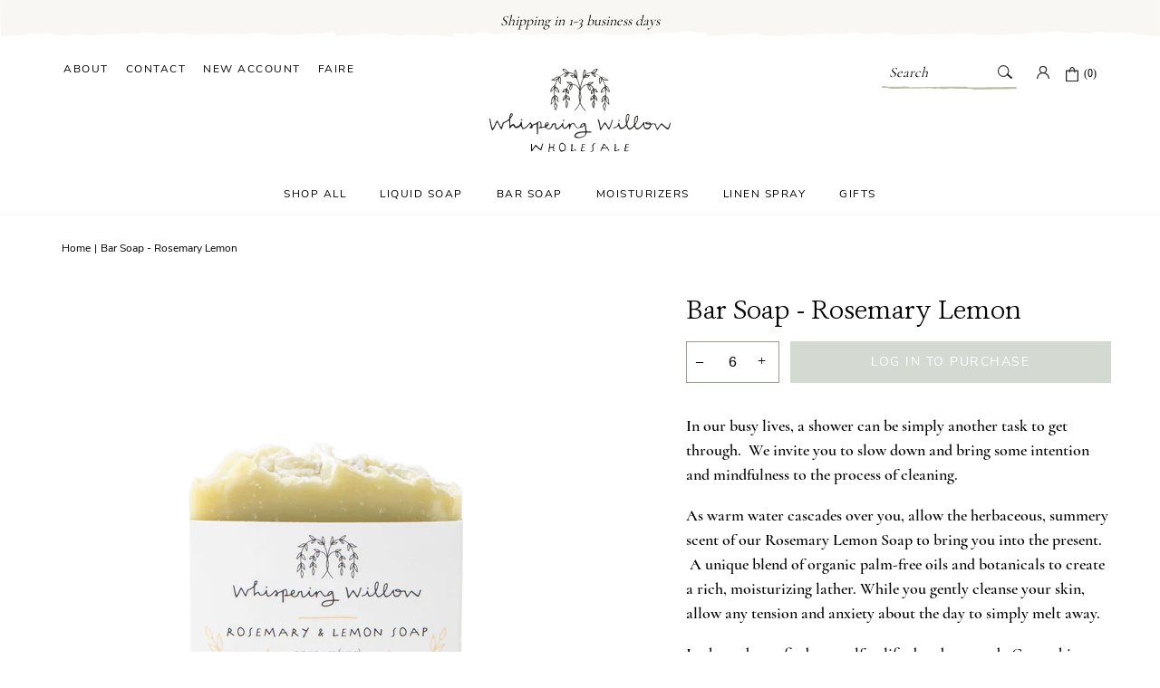

--- FILE ---
content_type: text/html; charset=utf-8
request_url: https://wholesale.whisperingwillow.com/products/bar-soap-rosemary-lemon
body_size: 58685
content:
<!doctype html>
<!--[if IE 9]> <html class="ie9 no-js supports-no-cookies" lang="en"> <![endif]-->
<!--[if (gt IE 9)|!(IE)]><!--> <html class="no-js supports-no-cookies" lang="en"> <!--<![endif]-->
<head>
 <script type="application/vnd.locksmith+json" data-locksmith>{"version":"v252","locked":true,"initialized":false,"scope":"product","access_granted":false,"access_denied":true,"requires_customer":true,"manual_lock":true,"remote_lock":true,"has_timeout":false,"remote_rendered":null,"hide_resource":false,"hide_links_to_resource":false,"transparent":true,"locks":{"all":[52617],"opened":[]},"keys":[],"keys_signature":"eb0f21b7496cebdf4caf8294c900a340815dd559b7919700b4402950fa73f0e5","state":{"template":"product","theme":145466655006,"product":"bar-soap-rosemary-lemon","collection":null,"page":null,"blog":null,"article":null,"app":null},"now":1768373179,"path":"\/products\/bar-soap-rosemary-lemon","locale_root_url":"\/","canonical_url":"https:\/\/wholesale.whisperingwillow.com\/products\/bar-soap-rosemary-lemon","customer_id":null,"customer_id_signature":"eb0f21b7496cebdf4caf8294c900a340815dd559b7919700b4402950fa73f0e5","cart":null}</script><script data-locksmith>!function(){undefined;!function(){var s=window.Locksmith={},e=document.querySelector('script[type="application/vnd.locksmith+json"]'),n=e&&e.innerHTML;if(s.state={},s.util={},s.loading=!1,n)try{s.state=JSON.parse(n)}catch(d){}if(document.addEventListener&&document.querySelector){var o,a,i,t=[76,79,67,75,83,77,73,84,72,49,49],c=function(){a=t.slice(0)},l="style",r=function(e){e&&27!==e.keyCode&&"click"!==e.type||(document.removeEventListener("keydown",r),document.removeEventListener("click",r),o&&document.body.removeChild(o),o=null)};c(),document.addEventListener("keyup",function(e){if(e.keyCode===a[0]){if(clearTimeout(i),a.shift(),0<a.length)return void(i=setTimeout(c,1e3));c(),r(),(o=document.createElement("div"))[l].width="50%",o[l].maxWidth="1000px",o[l].height="85%",o[l].border="1px rgba(0, 0, 0, 0.2) solid",o[l].background="rgba(255, 255, 255, 0.99)",o[l].borderRadius="4px",o[l].position="fixed",o[l].top="50%",o[l].left="50%",o[l].transform="translateY(-50%) translateX(-50%)",o[l].boxShadow="0 2px 5px rgba(0, 0, 0, 0.3), 0 0 100vh 100vw rgba(0, 0, 0, 0.5)",o[l].zIndex="2147483645";var t=document.createElement("textarea");t.value=JSON.stringify(JSON.parse(n),null,2),t[l].border="none",t[l].display="block",t[l].boxSizing="border-box",t[l].width="100%",t[l].height="100%",t[l].background="transparent",t[l].padding="22px",t[l].fontFamily="monospace",t[l].fontSize="14px",t[l].color="#333",t[l].resize="none",t[l].outline="none",t.readOnly=!0,o.appendChild(t),document.body.appendChild(o),t.addEventListener("click",function(e){e.stopImmediatePropagation()}),t.select(),document.addEventListener("keydown",r),document.addEventListener("click",r)}})}s.isEmbedded=-1!==window.location.search.indexOf("_ab=0&_fd=0&_sc=1"),s.path=s.state.path||window.location.pathname,s.basePath=s.state.locale_root_url.concat("/apps/locksmith").replace(/^\/\//,"/"),s.reloading=!1,s.util.console=window.console||{log:function(){},error:function(){}},s.util.makeUrl=function(e,t){var n,o=s.basePath+e,a=[],i=s.cache();for(n in i)a.push(n+"="+encodeURIComponent(i[n]));for(n in t)a.push(n+"="+encodeURIComponent(t[n]));return s.state.customer_id&&(a.push("customer_id="+encodeURIComponent(s.state.customer_id)),a.push("customer_id_signature="+encodeURIComponent(s.state.customer_id_signature))),o+=(-1===o.indexOf("?")?"?":"&")+a.join("&")},s._initializeCallbacks=[],s.on=function(e,t){if("initialize"!==e)throw'Locksmith.on() currently only supports the "initialize" event';s._initializeCallbacks.push(t)},s.initializeSession=function(e){if(!s.isEmbedded){var t=!1,n=!0,o=!0;(e=e||{}).silent&&(o=n=!(t=!0)),s.ping({silent:t,spinner:n,reload:o,callback:function(){s._initializeCallbacks.forEach(function(e){e()})}})}},s.cache=function(e){var t={};try{var n=function a(e){return(document.cookie.match("(^|; )"+e+"=([^;]*)")||0)[2]};t=JSON.parse(decodeURIComponent(n("locksmith-params")||"{}"))}catch(d){}if(e){for(var o in e)t[o]=e[o];document.cookie="locksmith-params=; expires=Thu, 01 Jan 1970 00:00:00 GMT; path=/",document.cookie="locksmith-params="+encodeURIComponent(JSON.stringify(t))+"; path=/"}return t},s.cache.cart=s.state.cart,s.cache.cartLastSaved=null,s.params=s.cache(),s.util.reload=function(){s.reloading=!0;try{window.location.href=window.location.href.replace(/#.*/,"")}catch(d){s.util.console.error("Preferred reload method failed",d),window.location.reload()}},s.cache.saveCart=function(e){if(!s.cache.cart||s.cache.cart===s.cache.cartLastSaved)return e?e():null;var t=s.cache.cartLastSaved;s.cache.cartLastSaved=s.cache.cart,fetch("/cart/update.js",{method:"POST",headers:{"Content-Type":"application/json",Accept:"application/json"},body:JSON.stringify({attributes:{locksmith:s.cache.cart}})}).then(function(e){if(!e.ok)throw new Error("Cart update failed: "+e.status);return e.json()}).then(function(){e&&e()})["catch"](function(e){if(s.cache.cartLastSaved=t,!s.reloading)throw e})},s.util.spinnerHTML='<style>body{background:#FFF}@keyframes spin{from{transform:rotate(0deg)}to{transform:rotate(360deg)}}#loading{display:flex;width:100%;height:50vh;color:#777;align-items:center;justify-content:center}#loading .spinner{display:block;animation:spin 600ms linear infinite;position:relative;width:50px;height:50px}#loading .spinner-ring{stroke:currentColor;stroke-dasharray:100%;stroke-width:2px;stroke-linecap:round;fill:none}</style><div id="loading"><div class="spinner"><svg width="100%" height="100%"><svg preserveAspectRatio="xMinYMin"><circle class="spinner-ring" cx="50%" cy="50%" r="45%"></circle></svg></svg></div></div>',s.util.clobberBody=function(e){document.body.innerHTML=e},s.util.clobberDocument=function(e){e.responseText&&(e=e.responseText),document.documentElement&&document.removeChild(document.documentElement);var t=document.open("text/html","replace");t.writeln(e),t.close(),setTimeout(function(){var e=t.querySelector("[autofocus]");e&&e.focus()},100)},s.util.serializeForm=function(e){if(e&&"FORM"===e.nodeName){var t,n,o={};for(t=e.elements.length-1;0<=t;t-=1)if(""!==e.elements[t].name)switch(e.elements[t].nodeName){case"INPUT":switch(e.elements[t].type){default:case"text":case"hidden":case"password":case"button":case"reset":case"submit":o[e.elements[t].name]=e.elements[t].value;break;case"checkbox":case"radio":e.elements[t].checked&&(o[e.elements[t].name]=e.elements[t].value);break;case"file":}break;case"TEXTAREA":o[e.elements[t].name]=e.elements[t].value;break;case"SELECT":switch(e.elements[t].type){case"select-one":o[e.elements[t].name]=e.elements[t].value;break;case"select-multiple":for(n=e.elements[t].options.length-1;0<=n;n-=1)e.elements[t].options[n].selected&&(o[e.elements[t].name]=e.elements[t].options[n].value)}break;case"BUTTON":switch(e.elements[t].type){case"reset":case"submit":case"button":o[e.elements[t].name]=e.elements[t].value}}return o}},s.util.on=function(e,i,s,t){t=t||document;var c="locksmith-"+e+i,n=function(e){var t=e.target,n=e.target.parentElement,o=t&&t.className&&(t.className.baseVal||t.className)||"",a=n&&n.className&&(n.className.baseVal||n.className)||"";("string"==typeof o&&-1!==o.split(/\s+/).indexOf(i)||"string"==typeof a&&-1!==a.split(/\s+/).indexOf(i))&&!e[c]&&(e[c]=!0,s(e))};t.attachEvent?t.attachEvent(e,n):t.addEventListener(e,n,!1)},s.util.enableActions=function(e){s.util.on("click","locksmith-action",function(e){e.preventDefault();var t=e.target;t.dataset.confirmWith&&!confirm(t.dataset.confirmWith)||(t.disabled=!0,t.innerText=t.dataset.disableWith,s.post("/action",t.dataset.locksmithParams,{spinner:!1,type:"text",success:function(e){(e=JSON.parse(e.responseText)).message&&alert(e.message),s.util.reload()}}))},e)},s.util.inject=function(e,t){var n=["data","locksmith","append"];if(-1!==t.indexOf(n.join("-"))){var o=document.createElement("div");o.innerHTML=t,e.appendChild(o)}else e.innerHTML=t;var a,i,s=e.querySelectorAll("script");for(i=0;i<s.length;++i){a=s[i];var c=document.createElement("script");if(a.type&&(c.type=a.type),a.src)c.src=a.src;else{var l=document.createTextNode(a.innerHTML);c.appendChild(l)}e.appendChild(c)}var r=e.querySelector("[autofocus]");r&&r.focus()},s.post=function(e,t,n){!1!==(n=n||{}).spinner&&s.util.clobberBody(s.util.spinnerHTML);var o={};n.container===document?(o.layout=1,n.success=function(e){s.util.clobberDocument(e)}):n.container&&(o.layout=0,n.success=function(e){var t=document.getElementById(n.container);s.util.inject(t,e),t.id===t.firstChild.id&&t.parentElement.replaceChild(t.firstChild,t)}),n.form_type&&(t.form_type=n.form_type),n.include_layout_classes!==undefined&&(t.include_layout_classes=n.include_layout_classes),n.lock_id!==undefined&&(t.lock_id=n.lock_id),s.loading=!0;var a=s.util.makeUrl(e,o),i="json"===n.type||"text"===n.type;fetch(a,{method:"POST",headers:{"Content-Type":"application/json",Accept:i?"application/json":"text/html"},body:JSON.stringify(t)}).then(function(e){if(!e.ok)throw new Error("Request failed: "+e.status);return e.text()}).then(function(e){var t=n.success||s.util.clobberDocument;t(i?{responseText:e}:e)})["catch"](function(e){if(!s.reloading)if("dashboard.weglot.com"!==window.location.host){if(!n.silent)throw alert("Something went wrong! Please refresh and try again."),e;console.error(e)}else console.error(e)})["finally"](function(){s.loading=!1})},s.postResource=function(e,t){e.path=s.path,e.search=window.location.search,e.state=s.state,e.passcode&&(e.passcode=e.passcode.trim()),e.email&&(e.email=e.email.trim()),e.state.cart=s.cache.cart,e.locksmith_json=s.jsonTag,e.locksmith_json_signature=s.jsonTagSignature,s.post("/resource",e,t)},s.ping=function(e){if(!s.isEmbedded){e=e||{};var t=function(){e.reload?s.util.reload():"function"==typeof e.callback&&e.callback()};s.post("/ping",{path:s.path,search:window.location.search,state:s.state},{spinner:!!e.spinner,silent:"undefined"==typeof e.silent||e.silent,type:"text",success:function(e){e&&e.responseText?((e=JSON.parse(e.responseText)).messages&&0<e.messages.length&&s.showMessages(e.messages),e.cart&&s.cache.cart!==e.cart?(s.cache.cart=e.cart,s.cache.saveCart(function(){t(),e.cart&&e.cart.match(/^.+:/)&&s.util.reload()})):t()):console.error("[Locksmith] Invalid result in ping callback:",e)}})}},s.timeoutMonitor=function(){var e=s.cache.cart;s.ping({callback:function(){e!==s.cache.cart||setTimeout(function(){s.timeoutMonitor()},6e4)}})},s.showMessages=function(e){var t=document.createElement("div");t.style.position="fixed",t.style.left=0,t.style.right=0,t.style.bottom="-50px",t.style.opacity=0,t.style.background="#191919",t.style.color="#ddd",t.style.transition="bottom 0.2s, opacity 0.2s",t.style.zIndex=999999,t.innerHTML="        <style>          .locksmith-ab .locksmith-b { display: none; }          .locksmith-ab.toggled .locksmith-b { display: flex; }          .locksmith-ab.toggled .locksmith-a { display: none; }          .locksmith-flex { display: flex; flex-wrap: wrap; justify-content: space-between; align-items: center; padding: 10px 20px; }          .locksmith-message + .locksmith-message { border-top: 1px #555 solid; }          .locksmith-message a { color: inherit; font-weight: bold; }          .locksmith-message a:hover { color: inherit; opacity: 0.8; }          a.locksmith-ab-toggle { font-weight: inherit; text-decoration: underline; }          .locksmith-text { flex-grow: 1; }          .locksmith-cta { flex-grow: 0; text-align: right; }          .locksmith-cta button { transform: scale(0.8); transform-origin: left; }          .locksmith-cta > * { display: block; }          .locksmith-cta > * + * { margin-top: 10px; }          .locksmith-message a.locksmith-close { flex-grow: 0; text-decoration: none; margin-left: 15px; font-size: 30px; font-family: monospace; display: block; padding: 2px 10px; }                    @media screen and (max-width: 600px) {            .locksmith-wide-only { display: none !important; }            .locksmith-flex { padding: 0 15px; }            .locksmith-flex > * { margin-top: 5px; margin-bottom: 5px; }            .locksmith-cta { text-align: left; }          }                    @media screen and (min-width: 601px) {            .locksmith-narrow-only { display: none !important; }          }        </style>      "+e.map(function(e){return'<div class="locksmith-message">'+e+"</div>"}).join(""),document.body.appendChild(t),document.body.style.position="relative",document.body.parentElement.style.paddingBottom=t.offsetHeight+"px",setTimeout(function(){t.style.bottom=0,t.style.opacity=1},50),s.util.on("click","locksmith-ab-toggle",function(e){e.preventDefault();for(var t=e.target.parentElement;-1===t.className.split(" ").indexOf("locksmith-ab");)t=t.parentElement;-1!==t.className.split(" ").indexOf("toggled")?t.className=t.className.replace("toggled",""):t.className=t.className+" toggled"}),s.util.enableActions(t)}}()}();</script>
      <script data-locksmith>Locksmith.cache.cart=null</script>

  <script data-locksmith>Locksmith.jsonTag="{\"version\":\"v252\",\"locked\":true,\"initialized\":false,\"scope\":\"product\",\"access_granted\":false,\"access_denied\":true,\"requires_customer\":true,\"manual_lock\":true,\"remote_lock\":true,\"has_timeout\":false,\"remote_rendered\":null,\"hide_resource\":false,\"hide_links_to_resource\":false,\"transparent\":true,\"locks\":{\"all\":[52617],\"opened\":[]},\"keys\":[],\"keys_signature\":\"eb0f21b7496cebdf4caf8294c900a340815dd559b7919700b4402950fa73f0e5\",\"state\":{\"template\":\"product\",\"theme\":145466655006,\"product\":\"bar-soap-rosemary-lemon\",\"collection\":null,\"page\":null,\"blog\":null,\"article\":null,\"app\":null},\"now\":1768373179,\"path\":\"\\\/products\\\/bar-soap-rosemary-lemon\",\"locale_root_url\":\"\\\/\",\"canonical_url\":\"https:\\\/\\\/wholesale.whisperingwillow.com\\\/products\\\/bar-soap-rosemary-lemon\",\"customer_id\":null,\"customer_id_signature\":\"eb0f21b7496cebdf4caf8294c900a340815dd559b7919700b4402950fa73f0e5\",\"cart\":null}";Locksmith.jsonTagSignature="bb35f66934effd8095d23f5a2df1e5a9ab1b8c6785899255185e001e2a708adf"</script>
 
  <meta charset="utf-8">
  <meta http-equiv="X-UA-Compatible" content="IE=edge">
  <meta name="viewport" content="width=device-width,initial-scale=1">
  <meta name="theme-color" content="#000">
  <link rel="canonical" href="https://wholesale.whisperingwillow.com/products/bar-soap-rosemary-lemon">

  
    <link rel="shortcut icon" href="//wholesale.whisperingwillow.com/cdn/shop/files/WhisperingWillow_BrandMark-25_32x32.png?v=1630097663" type="image/png">
  

  
  <title>
    Bar Soap - Rosemary Lemon (Seasonal)
    
    
    
      &ndash; Whispering Willow Wholesale
    
  </title>

  

  
<meta property="og:site_name" content="Whispering Willow Wholesale">
<meta property="og:url" content="https://wholesale.whisperingwillow.com/products/bar-soap-rosemary-lemon"><meta property="og:title" content="Bar Soap - Rosemary Lemon">
<meta property="og:type" content="product">
<meta property="og:description" content="Wholesale Natural Rosemary &amp; Lemon Bar Soap from Whispering Willow. Handcrafted in North Carolina, made with organic oils, and essential oils. Our bar soap is palm-free and certified cruelty-free. It is beautifully packaged in recyclable paper packaging.">


<meta property="og:image" content="http://wholesale.whisperingwillow.com/cdn/shop/products/soap_rosemarylemon_1024x1024.jpg?v=1651706010">

<meta property="og:image:secure_url" content="https://wholesale.whisperingwillow.com/cdn/shop/products/soap_rosemarylemon_1024x1024.jpg?v=1651706010">


<meta name="twitter:site" content="@">
<meta name="twitter:card" content="summary_large_image"><meta name="twitter:title" content="Bar Soap - Rosemary Lemon">
<meta name="twitter:description" content="Wholesale Natural Rosemary &amp; Lemon Bar Soap from Whispering Willow. Handcrafted in North Carolina, made with organic oils, and essential oils. Our bar soap is palm-free and certified cruelty-free. It is beautifully packaged in recyclable paper packaging.">


  <meta name="google-site-verification" content="xoXTYQfMLCQWaGeDeIebQadI6Ac14HEt87HQFFLR7Vo" />

  <link href="//wholesale.whisperingwillow.com/cdn/shop/t/13/assets/theme.scss.css?v=13816017592492063901696289314" rel="stylesheet" type="text/css" media="all" />
  <link href="//wholesale.whisperingwillow.com/cdn/shop/t/13/assets/custom.css?v=90292767720755695331679026080" rel="stylesheet" type="text/css" media="all" />

  <script src="https://ajax.googleapis.com/ajax/libs/jquery/3.5.1/jquery.min.js"></script>

  <!-- Swiperjs -->
  <link rel="stylesheet" href="https://unpkg.com/swiper/swiper-bundle.min.css" />
  <script src="https://unpkg.com/swiper/swiper-bundle.min.js"></script>

  <!-- Fancybox -->
  <link rel="stylesheet" href="https://cdn.jsdelivr.net/gh/fancyapps/fancybox@3.5.7/dist/jquery.fancybox.min.css" />
  <script src="https://cdn.jsdelivr.net/gh/fancyapps/fancybox@3.5.7/dist/jquery.fancybox.min.js"></script>

  <script>
    document.documentElement.className = document.documentElement.className.replace('no-js', 'js');

    window.theme = {
      strings: {
        addToCart: "Add to bag",
        soldOut: "Sold out",
        unavailable: "Unavailable"
      },
      moneyFormat: "$ {{amount}}"
    };
  </script>

  

  <!--[if (gt IE 9)|!(IE)]><!--><script src="//wholesale.whisperingwillow.com/cdn/shop/t/13/assets/vendor.js?v=63465572612629405661679026080" defer="defer"></script><!--<![endif]-->
  <!--[if lt IE 9]><script src="//wholesale.whisperingwillow.com/cdn/shop/t/13/assets/vendor.js?v=63465572612629405661679026080"></script><![endif]-->

  <!--[if (gt IE 9)|!(IE)]><!--><script src="//wholesale.whisperingwillow.com/cdn/shop/t/13/assets/theme.js?v=181676618795736445151679026080" defer="defer"></script><!--<![endif]-->
  <!--[if lt IE 9]><script src="//wholesale.whisperingwillow.com/cdn/shop/t/13/assets/theme.js?v=181676618795736445151679026080"></script><![endif]-->

  <script>window.performance && window.performance.mark && window.performance.mark('shopify.content_for_header.start');</script><meta id="shopify-digital-wallet" name="shopify-digital-wallet" content="/2990433/digital_wallets/dialog">
<meta name="shopify-checkout-api-token" content="6b44a192912e4a33309ea4f7d1453087">
<meta id="in-context-paypal-metadata" data-shop-id="2990433" data-venmo-supported="false" data-environment="production" data-locale="en_US" data-paypal-v4="true" data-currency="USD">
<link href="https://wholesale.whisperingwillow.com/products/bar-soap-rosemary-lemon">
<script async="async" src="/checkouts/internal/preloads.js?locale=en-US"></script>
<link rel="preconnect" href="https://shop.app" crossorigin="anonymous">
<script async="async" src="https://shop.app/checkouts/internal/preloads.js?locale=en-US&shop_id=2990433" crossorigin="anonymous"></script>
<script id="shopify-features" type="application/json">{"accessToken":"6b44a192912e4a33309ea4f7d1453087","betas":["rich-media-storefront-analytics"],"domain":"wholesale.whisperingwillow.com","predictiveSearch":true,"shopId":2990433,"locale":"en"}</script>
<script>var Shopify = Shopify || {};
Shopify.shop = "whisperingwillowwholesale.myshopify.com";
Shopify.locale = "en";
Shopify.currency = {"active":"USD","rate":"1.0"};
Shopify.country = "US";
Shopify.theme = {"name":"Aeolidia -TH_17_03_2023  ","id":145466655006,"schema_name":"Slate","schema_version":"0.11.0","theme_store_id":705,"role":"main"};
Shopify.theme.handle = "null";
Shopify.theme.style = {"id":null,"handle":null};
Shopify.cdnHost = "wholesale.whisperingwillow.com/cdn";
Shopify.routes = Shopify.routes || {};
Shopify.routes.root = "/";</script>
<script type="module">!function(o){(o.Shopify=o.Shopify||{}).modules=!0}(window);</script>
<script>!function(o){function n(){var o=[];function n(){o.push(Array.prototype.slice.apply(arguments))}return n.q=o,n}var t=o.Shopify=o.Shopify||{};t.loadFeatures=n(),t.autoloadFeatures=n()}(window);</script>
<script>
  window.ShopifyPay = window.ShopifyPay || {};
  window.ShopifyPay.apiHost = "shop.app\/pay";
  window.ShopifyPay.redirectState = null;
</script>
<script id="shop-js-analytics" type="application/json">{"pageType":"product"}</script>
<script defer="defer" async type="module" src="//wholesale.whisperingwillow.com/cdn/shopifycloud/shop-js/modules/v2/client.init-shop-cart-sync_IZsNAliE.en.esm.js"></script>
<script defer="defer" async type="module" src="//wholesale.whisperingwillow.com/cdn/shopifycloud/shop-js/modules/v2/chunk.common_0OUaOowp.esm.js"></script>
<script type="module">
  await import("//wholesale.whisperingwillow.com/cdn/shopifycloud/shop-js/modules/v2/client.init-shop-cart-sync_IZsNAliE.en.esm.js");
await import("//wholesale.whisperingwillow.com/cdn/shopifycloud/shop-js/modules/v2/chunk.common_0OUaOowp.esm.js");

  window.Shopify.SignInWithShop?.initShopCartSync?.({"fedCMEnabled":true,"windoidEnabled":true});

</script>
<script>
  window.Shopify = window.Shopify || {};
  if (!window.Shopify.featureAssets) window.Shopify.featureAssets = {};
  window.Shopify.featureAssets['shop-js'] = {"shop-cart-sync":["modules/v2/client.shop-cart-sync_DLOhI_0X.en.esm.js","modules/v2/chunk.common_0OUaOowp.esm.js"],"init-fed-cm":["modules/v2/client.init-fed-cm_C6YtU0w6.en.esm.js","modules/v2/chunk.common_0OUaOowp.esm.js"],"shop-button":["modules/v2/client.shop-button_BCMx7GTG.en.esm.js","modules/v2/chunk.common_0OUaOowp.esm.js"],"shop-cash-offers":["modules/v2/client.shop-cash-offers_BT26qb5j.en.esm.js","modules/v2/chunk.common_0OUaOowp.esm.js","modules/v2/chunk.modal_CGo_dVj3.esm.js"],"init-windoid":["modules/v2/client.init-windoid_B9PkRMql.en.esm.js","modules/v2/chunk.common_0OUaOowp.esm.js"],"init-shop-email-lookup-coordinator":["modules/v2/client.init-shop-email-lookup-coordinator_DZkqjsbU.en.esm.js","modules/v2/chunk.common_0OUaOowp.esm.js"],"shop-toast-manager":["modules/v2/client.shop-toast-manager_Di2EnuM7.en.esm.js","modules/v2/chunk.common_0OUaOowp.esm.js"],"shop-login-button":["modules/v2/client.shop-login-button_BtqW_SIO.en.esm.js","modules/v2/chunk.common_0OUaOowp.esm.js","modules/v2/chunk.modal_CGo_dVj3.esm.js"],"avatar":["modules/v2/client.avatar_BTnouDA3.en.esm.js"],"pay-button":["modules/v2/client.pay-button_CWa-C9R1.en.esm.js","modules/v2/chunk.common_0OUaOowp.esm.js"],"init-shop-cart-sync":["modules/v2/client.init-shop-cart-sync_IZsNAliE.en.esm.js","modules/v2/chunk.common_0OUaOowp.esm.js"],"init-customer-accounts":["modules/v2/client.init-customer-accounts_DenGwJTU.en.esm.js","modules/v2/client.shop-login-button_BtqW_SIO.en.esm.js","modules/v2/chunk.common_0OUaOowp.esm.js","modules/v2/chunk.modal_CGo_dVj3.esm.js"],"init-shop-for-new-customer-accounts":["modules/v2/client.init-shop-for-new-customer-accounts_JdHXxpS9.en.esm.js","modules/v2/client.shop-login-button_BtqW_SIO.en.esm.js","modules/v2/chunk.common_0OUaOowp.esm.js","modules/v2/chunk.modal_CGo_dVj3.esm.js"],"init-customer-accounts-sign-up":["modules/v2/client.init-customer-accounts-sign-up_D6__K_p8.en.esm.js","modules/v2/client.shop-login-button_BtqW_SIO.en.esm.js","modules/v2/chunk.common_0OUaOowp.esm.js","modules/v2/chunk.modal_CGo_dVj3.esm.js"],"checkout-modal":["modules/v2/client.checkout-modal_C_ZQDY6s.en.esm.js","modules/v2/chunk.common_0OUaOowp.esm.js","modules/v2/chunk.modal_CGo_dVj3.esm.js"],"shop-follow-button":["modules/v2/client.shop-follow-button_XetIsj8l.en.esm.js","modules/v2/chunk.common_0OUaOowp.esm.js","modules/v2/chunk.modal_CGo_dVj3.esm.js"],"lead-capture":["modules/v2/client.lead-capture_DvA72MRN.en.esm.js","modules/v2/chunk.common_0OUaOowp.esm.js","modules/v2/chunk.modal_CGo_dVj3.esm.js"],"shop-login":["modules/v2/client.shop-login_ClXNxyh6.en.esm.js","modules/v2/chunk.common_0OUaOowp.esm.js","modules/v2/chunk.modal_CGo_dVj3.esm.js"],"payment-terms":["modules/v2/client.payment-terms_CNlwjfZz.en.esm.js","modules/v2/chunk.common_0OUaOowp.esm.js","modules/v2/chunk.modal_CGo_dVj3.esm.js"]};
</script>
<script>(function() {
  var isLoaded = false;
  function asyncLoad() {
    if (isLoaded) return;
    isLoaded = true;
    var urls = ["https:\/\/storage.nfcube.com\/instafeed-68b65c5c10feb6bd5387bbd7783e5b51.js?shop=whisperingwillowwholesale.myshopify.com"];
    for (var i = 0; i < urls.length; i++) {
      var s = document.createElement('script');
      s.type = 'text/javascript';
      s.async = true;
      s.src = urls[i];
      var x = document.getElementsByTagName('script')[0];
      x.parentNode.insertBefore(s, x);
    }
  };
  if(window.attachEvent) {
    window.attachEvent('onload', asyncLoad);
  } else {
    window.addEventListener('load', asyncLoad, false);
  }
})();</script>
<script id="__st">var __st={"a":2990433,"offset":-18000,"reqid":"c6900a17-27a9-4471-b8e6-9b7baf62084c-1768373179","pageurl":"wholesale.whisperingwillow.com\/products\/bar-soap-rosemary-lemon","u":"1ea992a62862","p":"product","rtyp":"product","rid":6748168585289};</script>
<script>window.ShopifyPaypalV4VisibilityTracking = true;</script>
<script id="captcha-bootstrap">!function(){'use strict';const t='contact',e='account',n='new_comment',o=[[t,t],['blogs',n],['comments',n],[t,'customer']],c=[[e,'customer_login'],[e,'guest_login'],[e,'recover_customer_password'],[e,'create_customer']],r=t=>t.map((([t,e])=>`form[action*='/${t}']:not([data-nocaptcha='true']) input[name='form_type'][value='${e}']`)).join(','),a=t=>()=>t?[...document.querySelectorAll(t)].map((t=>t.form)):[];function s(){const t=[...o],e=r(t);return a(e)}const i='password',u='form_key',d=['recaptcha-v3-token','g-recaptcha-response','h-captcha-response',i],f=()=>{try{return window.sessionStorage}catch{return}},m='__shopify_v',_=t=>t.elements[u];function p(t,e,n=!1){try{const o=window.sessionStorage,c=JSON.parse(o.getItem(e)),{data:r}=function(t){const{data:e,action:n}=t;return t[m]||n?{data:e,action:n}:{data:t,action:n}}(c);for(const[e,n]of Object.entries(r))t.elements[e]&&(t.elements[e].value=n);n&&o.removeItem(e)}catch(o){console.error('form repopulation failed',{error:o})}}const l='form_type',E='cptcha';function T(t){t.dataset[E]=!0}const w=window,h=w.document,L='Shopify',v='ce_forms',y='captcha';let A=!1;((t,e)=>{const n=(g='f06e6c50-85a8-45c8-87d0-21a2b65856fe',I='https://cdn.shopify.com/shopifycloud/storefront-forms-hcaptcha/ce_storefront_forms_captcha_hcaptcha.v1.5.2.iife.js',D={infoText:'Protected by hCaptcha',privacyText:'Privacy',termsText:'Terms'},(t,e,n)=>{const o=w[L][v],c=o.bindForm;if(c)return c(t,g,e,D).then(n);var r;o.q.push([[t,g,e,D],n]),r=I,A||(h.body.append(Object.assign(h.createElement('script'),{id:'captcha-provider',async:!0,src:r})),A=!0)});var g,I,D;w[L]=w[L]||{},w[L][v]=w[L][v]||{},w[L][v].q=[],w[L][y]=w[L][y]||{},w[L][y].protect=function(t,e){n(t,void 0,e),T(t)},Object.freeze(w[L][y]),function(t,e,n,w,h,L){const[v,y,A,g]=function(t,e,n){const i=e?o:[],u=t?c:[],d=[...i,...u],f=r(d),m=r(i),_=r(d.filter((([t,e])=>n.includes(e))));return[a(f),a(m),a(_),s()]}(w,h,L),I=t=>{const e=t.target;return e instanceof HTMLFormElement?e:e&&e.form},D=t=>v().includes(t);t.addEventListener('submit',(t=>{const e=I(t);if(!e)return;const n=D(e)&&!e.dataset.hcaptchaBound&&!e.dataset.recaptchaBound,o=_(e),c=g().includes(e)&&(!o||!o.value);(n||c)&&t.preventDefault(),c&&!n&&(function(t){try{if(!f())return;!function(t){const e=f();if(!e)return;const n=_(t);if(!n)return;const o=n.value;o&&e.removeItem(o)}(t);const e=Array.from(Array(32),(()=>Math.random().toString(36)[2])).join('');!function(t,e){_(t)||t.append(Object.assign(document.createElement('input'),{type:'hidden',name:u})),t.elements[u].value=e}(t,e),function(t,e){const n=f();if(!n)return;const o=[...t.querySelectorAll(`input[type='${i}']`)].map((({name:t})=>t)),c=[...d,...o],r={};for(const[a,s]of new FormData(t).entries())c.includes(a)||(r[a]=s);n.setItem(e,JSON.stringify({[m]:1,action:t.action,data:r}))}(t,e)}catch(e){console.error('failed to persist form',e)}}(e),e.submit())}));const S=(t,e)=>{t&&!t.dataset[E]&&(n(t,e.some((e=>e===t))),T(t))};for(const o of['focusin','change'])t.addEventListener(o,(t=>{const e=I(t);D(e)&&S(e,y())}));const B=e.get('form_key'),M=e.get(l),P=B&&M;t.addEventListener('DOMContentLoaded',(()=>{const t=y();if(P)for(const e of t)e.elements[l].value===M&&p(e,B);[...new Set([...A(),...v().filter((t=>'true'===t.dataset.shopifyCaptcha))])].forEach((e=>S(e,t)))}))}(h,new URLSearchParams(w.location.search),n,t,e,['guest_login'])})(!0,!0)}();</script>
<script integrity="sha256-4kQ18oKyAcykRKYeNunJcIwy7WH5gtpwJnB7kiuLZ1E=" data-source-attribution="shopify.loadfeatures" defer="defer" src="//wholesale.whisperingwillow.com/cdn/shopifycloud/storefront/assets/storefront/load_feature-a0a9edcb.js" crossorigin="anonymous"></script>
<script crossorigin="anonymous" defer="defer" src="//wholesale.whisperingwillow.com/cdn/shopifycloud/storefront/assets/shopify_pay/storefront-65b4c6d7.js?v=20250812"></script>
<script data-source-attribution="shopify.dynamic_checkout.dynamic.init">var Shopify=Shopify||{};Shopify.PaymentButton=Shopify.PaymentButton||{isStorefrontPortableWallets:!0,init:function(){window.Shopify.PaymentButton.init=function(){};var t=document.createElement("script");t.src="https://wholesale.whisperingwillow.com/cdn/shopifycloud/portable-wallets/latest/portable-wallets.en.js",t.type="module",document.head.appendChild(t)}};
</script>
<script data-source-attribution="shopify.dynamic_checkout.buyer_consent">
  function portableWalletsHideBuyerConsent(e){var t=document.getElementById("shopify-buyer-consent"),n=document.getElementById("shopify-subscription-policy-button");t&&n&&(t.classList.add("hidden"),t.setAttribute("aria-hidden","true"),n.removeEventListener("click",e))}function portableWalletsShowBuyerConsent(e){var t=document.getElementById("shopify-buyer-consent"),n=document.getElementById("shopify-subscription-policy-button");t&&n&&(t.classList.remove("hidden"),t.removeAttribute("aria-hidden"),n.addEventListener("click",e))}window.Shopify?.PaymentButton&&(window.Shopify.PaymentButton.hideBuyerConsent=portableWalletsHideBuyerConsent,window.Shopify.PaymentButton.showBuyerConsent=portableWalletsShowBuyerConsent);
</script>
<script data-source-attribution="shopify.dynamic_checkout.cart.bootstrap">document.addEventListener("DOMContentLoaded",(function(){function t(){return document.querySelector("shopify-accelerated-checkout-cart, shopify-accelerated-checkout")}if(t())Shopify.PaymentButton.init();else{new MutationObserver((function(e,n){t()&&(Shopify.PaymentButton.init(),n.disconnect())})).observe(document.body,{childList:!0,subtree:!0})}}));
</script>
<link id="shopify-accelerated-checkout-styles" rel="stylesheet" media="screen" href="https://wholesale.whisperingwillow.com/cdn/shopifycloud/portable-wallets/latest/accelerated-checkout-backwards-compat.css" crossorigin="anonymous">
<style id="shopify-accelerated-checkout-cart">
        #shopify-buyer-consent {
  margin-top: 1em;
  display: inline-block;
  width: 100%;
}

#shopify-buyer-consent.hidden {
  display: none;
}

#shopify-subscription-policy-button {
  background: none;
  border: none;
  padding: 0;
  text-decoration: underline;
  font-size: inherit;
  cursor: pointer;
}

#shopify-subscription-policy-button::before {
  box-shadow: none;
}

      </style>

<script>window.performance && window.performance.mark && window.performance.mark('shopify.content_for_header.end');</script>
  
  <!-- "snippets/judgeme_core.liquid" was not rendered, the associated app was uninstalled --> 
  
  <script src="https://www.dwin1.com/19038.js" type="text/javascript" defer="defer"></script>
<!-- BEGIN app block: shopify://apps/hulk-form-builder/blocks/app-embed/b6b8dd14-356b-4725-a4ed-77232212b3c3 --><!-- BEGIN app snippet: hulkapps-formbuilder-theme-ext --><script type="text/javascript">
  
  if (typeof window.formbuilder_customer != "object") {
        window.formbuilder_customer = {}
  }

  window.hulkFormBuilder = {
    form_data: {"form_NCr8GO-WjWmfwOh53quBzg":{"uuid":"NCr8GO-WjWmfwOh53quBzg","form_name":"Rep Order Form","form_data":{"div_back_gradient_1":"#6d2323","div_back_gradient_2":"#874c4c","back_color":"#deeae2","form_title":"\u003ch2 style=\"text-align: center;\"\u003e\u003cspan style=\"font-size: 23.4px;\"\u003eREP ORDER FORM\u003c\/span\u003e\u003c\/h2\u003e\n\u003cquillbot-extension-portal\u003e\u003c\/quillbot-extension-portal\u003e\u003cquillbot-extension-portal\u003e\u003c\/quillbot-extension-portal\u003e\u003cquillbot-extension-portal\u003e\u003c\/quillbot-extension-portal\u003e","form_submit":"Submit Order","after_submit":"hideAndmessage","after_submit_msg":"","captcha_enable":"no","label_style":"inlineLabels","input_border_radius":"2","back_type":"color","input_back_color":"#fff","input_back_color_hover":"#fff","back_shadow":"none","label_font_clr":"#333333","input_font_clr":"#333333","button_align":"fullBtn","button_clr":"#fff","button_back_clr":"#000000","button_border_radius":"2","form_width":"600px","form_border_size":"2","form_border_clr":"#c7c7c7","form_border_radius":"1","label_font_size":"14","input_font_size":"12","button_font_size":"16","form_padding":"35","input_border_color":"#ccc","input_border_color_hover":"#ccc","btn_border_clr":"#333333","btn_border_size":"1","form_name":"Rep Order Form","":"wholesale@whisperingwillow.com","form_emails":"wholesale@whisperingwillow.com","form_description":"\u003cp style=\"text-align: center;\"\u003ePlease key your order.\u0026nbsp; Once submitted, a copy will be sent to us for fulfillment and to you for your records.\u003c\/p\u003e\n\u003cquillbot-extension-portal\u003e\u003c\/quillbot-extension-portal\u003e","admin_email_subject":"New form submission received.","admin_email_message":"Hi [first-name of store owner],\u003cbr\u003eSomeone just submitted a response to your form.\u003cbr\u003ePlease find the details below:","form_access_message":"\u003cp\u003ePlease login to access the form\u003cbr\u003eDo not have an account? Create account\u003c\/p\u003e","notification_email_send":true,"pass_referrer_url_on_email":false,"formElements":[{"Conditions":{},"type":"text","position":0,"label":"Shop Name","required":"yes","halfwidth":"no","page_number":1},{"Conditions":{},"type":"text","position":1,"label":"Buyer Name","required":"no","page_number":1},{"type":"email","position":2,"label":"Buyer Email","required":"no","email_confirm":"no","Conditions":{},"page_number":1,"halfwidth":"no","confirm_value":"no"},{"Conditions":{},"type":"address","position":3,"label":"Shop Address","page_number":1,"required":"yes"},{"Conditions":{},"type":"text","position":4,"label":"CC Number","halfwidth":"no","page_number":1,"required":"yes"},{"Conditions":{},"type":"text","position":5,"label":"CC Exp","halfwidth":"yes","page_number":1},{"Conditions":{},"type":"text","position":6,"label":"CC Code \u0026 Zip","halfwidth":"yes","page_number":1},{"Conditions":{},"type":"text","position":7,"label":"Ship Date","halfwidth":"no","page_number":1},{"Conditions":{},"type":"space","position":8,"label":"Label (30)","page_number":1},{"Conditions":{},"type":"headings","position":9,"label":"Label (10)","headings":"\u003ch5\u003e\u003cstrong\u003e\u003cspan style=\"font-family:Times New Roman;\"\u003eBar Soap - 6 Packs\u003c\/span\u003e\u003c\/strong\u003e\u003c\/h5\u003e\n","page_number":1},{"Conditions":{},"type":"label","position":10,"label":"1004 - Honey Oatmeal","halfwidth":"yes","page_number":1},{"Conditions":{},"type":"number","position":11,"label":"1004 Honey Oatmeal","halfwidth":"yes","page_number":1},{"Conditions":{},"type":"label","position":12,"label":"1005 - Lemongrass","halfwidth":"yes","page_number":1},{"Conditions":{},"type":"number","position":13,"label":"1005 Lemongrass","halfwidth":"yes","page_number":1},{"Conditions":{},"type":"label","position":14,"label":"1006 - Lavender","halfwidth":"yes","page_number":1},{"Conditions":{},"type":"number","position":15,"label":"1006 Lavender","halfwidth":"yes","page_number":1},{"Conditions":{},"type":"label","position":16,"label":"1007 - Peppermint","halfwidth":"yes","page_number":1},{"Conditions":{},"type":"number","position":17,"label":"1007 Peppermint","halfwidth":"yes","page_number":1},{"Conditions":{},"type":"label","position":18,"label":"1016 - Tea Tree","halfwidth":"yes","page_number":1},{"Conditions":{},"type":"number","position":19,"label":"1016 Tea Tree","halfwidth":"yes","page_number":1},{"Conditions":{},"type":"label","position":20,"label":"1017 - Goat Milk Lavender","halfwidth":"yes","page_number":1},{"Conditions":{},"type":"number","position":21,"label":"1017 Goat Milk Lavender","page_number":1,"halfwidth":"yes"},{"Conditions":{},"type":"label","position":22,"label":"1020 - Rose","halfwidth":"yes","page_number":1},{"Conditions":{},"type":"number","position":23,"label":"1020 Rose","page_number":1,"halfwidth":"yes"},{"Conditions":{},"type":"label","position":24,"label":"1021 - Eucalyptus \u0026 Mint","halfwidth":"yes","page_number":1},{"Conditions":{},"type":"number","position":25,"label":"1021 Eucalyptus \u0026 Mint","page_number":1,"halfwidth":"yes"},{"Conditions":{},"type":"label","position":26,"label":"1023 - Into the Woods","halfwidth":"yes","page_number":1},{"Conditions":{},"type":"number","position":27,"label":"1023 Into the Woods","page_number":1,"halfwidth":"yes"},{"Conditions":{},"type":"label","position":28,"label":"1027 - Seasonal Scent","halfwidth":"yes","page_number":1},{"Conditions":{},"type":"number","position":29,"label":"1027 Seasonal Scent","halfwidth":"yes","page_number":1},{"Conditions":{},"type":"space","position":30,"label":"Label (29)","page_number":1},{"Conditions":{},"type":"headings","position":31,"label":"Label (33)","headings":"\u003ch4\u003e\u003cstrong\u003eLip Balm - 12 Pack\u003c\/strong\u003e\u003c\/h4\u003e\n","page_number":1},{"Conditions":{},"type":"label","position":32,"label":"3001 - Vanilla","halfwidth":"yes","page_number":1},{"Conditions":{},"type":"number","position":33,"label":"3001 Vanilla","halfwidth":"yes","page_number":1},{"Conditions":{},"type":"label","position":34,"label":"3002 - Mint","halfwidth":"yes","page_number":1},{"Conditions":{},"type":"number","position":35,"label":"3002 Mint","halfwidth":"yes","page_number":1},{"Conditions":{},"type":"label","position":36,"label":"3004 - Orange","halfwidth":"yes","page_number":1},{"Conditions":{},"type":"number","position":37,"label":"3004 Orange","halfwidth":"yes","page_number":1},{"Conditions":{},"type":"label","position":38,"label":"3005 - Lavender","halfwidth":"yes","page_number":1},{"Conditions":{},"type":"number","position":39,"label":"3006 Lavender","halfwidth":"yes","page_number":1},{"Conditions":{},"type":"lineBreak","position":40,"label":"Label (52)","page_number":1},{"Conditions":{},"type":"headings","position":41,"label":"Label (53)","headings":"\u003ch4\u003e\u003cstrong\u003eSalve - 8 Pack\u003c\/strong\u003e\u003c\/h4\u003e\n","page_number":1},{"Conditions":{},"type":"label","position":42,"label":"4801 - Lavender","halfwidth":"yes","page_number":1},{"Conditions":{},"type":"number","position":43,"label":"4801 Lavender","halfwidth":"yes","page_number":1},{"Conditions":{},"type":"label","position":44,"label":"4802 - Lemongrass","halfwidth":"yes","page_number":1},{"Conditions":{},"type":"number","position":45,"label":"4802 Lemongrass","halfwidth":"yes","page_number":1},{"Conditions":{},"type":"label","position":46,"label":"4804 - Peppermint Clove","halfwidth":"yes","page_number":1},{"Conditions":{},"type":"number","position":47,"label":"4804 Peppermint Clove","halfwidth":"yes","page_number":1},{"Conditions":{},"type":"label","position":48,"label":"4806 - Rose","halfwidth":"yes","page_number":1},{"Conditions":{},"type":"number","position":49,"label":"4806 Rose","halfwidth":"yes","page_number":1},{"Conditions":{},"type":"label","position":50,"label":"4807 - Seasonal Scent","page_number":1,"halfwidth":"yes"},{"Conditions":{},"type":"number","position":51,"label":"4807 Seasonal Scent","page_number":1,"halfwidth":"yes"},{"Conditions":{},"type":"label","position":52,"label":"4808 - Eucalyptus \u0026 Mint","page_number":1,"halfwidth":"yes"},{"Conditions":{},"type":"number","position":53,"label":"4808 Eucalyptus \u0026 Mint","page_number":1,"halfwidth":"yes"},{"Conditions":{},"type":"lineBreak","position":54,"label":"Label (52)","page_number":1},{"Conditions":{},"type":"headings","position":55,"label":"Label (53)","headings":"\u003ch4\u003e\u003cstrong\u003eBody Oil - 4 Pack\u003c\/strong\u003e\u003c\/h4\u003e\n","page_number":1}]},"is_spam_form":false,"shop_uuid":"qpx2X7VUV0eXMmBPkJo1ZA","shop_timezone":"America\/New_York","shop_id":97966,"shop_is_after_submit_enabled":true,"shop_shopify_plan":"professional","shop_shopify_domain":"whisperingwillowwholesale.myshopify.com","shop_remove_watermark":false,"shop_created_at":"2024-01-03T14:25:53.043-06:00"}},
    shop_data: {"shop_qpx2X7VUV0eXMmBPkJo1ZA":{"shop_uuid":"qpx2X7VUV0eXMmBPkJo1ZA","shop_timezone":"America\/New_York","shop_id":97966,"shop_is_after_submit_enabled":true,"shop_shopify_plan":"Shopify","shop_shopify_domain":"whisperingwillowwholesale.myshopify.com","shop_created_at":"2024-01-03T14:25:53.043-06:00","is_skip_metafield":false,"shop_deleted":false,"shop_disabled":false}},
    settings_data: {"shop_settings":{"shop_customise_msgs":[],"default_customise_msgs":{"is_required":"is required","thank_you":"Thank you! The form was submitted successfully.","processing":"Processing...","valid_data":"Please provide valid data","valid_email":"Provide valid email format","valid_tags":"HTML Tags are not allowed","valid_phone":"Provide valid phone number","valid_captcha":"Please provide valid captcha response","valid_url":"Provide valid URL","only_number_alloud":"Provide valid number in","number_less":"must be less than","number_more":"must be more than","image_must_less":"Image must be less than 20MB","image_number":"Images allowed","image_extension":"Invalid extension! Please provide image file","error_image_upload":"Error in image upload. Please try again.","error_file_upload":"Error in file upload. Please try again.","your_response":"Your response","error_form_submit":"Error occur.Please try again after sometime.","email_submitted":"Form with this email is already submitted","invalid_email_by_zerobounce":"The email address you entered appears to be invalid. Please check it and try again.","download_file":"Download file","card_details_invalid":"Your card details are invalid","card_details":"Card details","please_enter_card_details":"Please enter card details","card_number":"Card number","exp_mm":"Exp MM","exp_yy":"Exp YY","crd_cvc":"CVV","payment_value":"Payment amount","please_enter_payment_amount":"Please enter payment amount","address1":"Address line 1","address2":"Address line 2","city":"City","province":"Province","zipcode":"Zip code","country":"Country","blocked_domain":"This form does not accept addresses from","file_must_less":"File must be less than 20MB","file_extension":"Invalid extension! Please provide file","only_file_number_alloud":"files allowed","previous":"Previous","next":"Next","must_have_a_input":"Please enter at least one field.","please_enter_required_data":"Please enter required data","atleast_one_special_char":"Include at least one special character","atleast_one_lowercase_char":"Include at least one lowercase character","atleast_one_uppercase_char":"Include at least one uppercase character","atleast_one_number":"Include at least one number","must_have_8_chars":"Must have 8 characters long","be_between_8_and_12_chars":"Be between 8 and 12 characters long","please_select":"Please Select","phone_submitted":"Form with this phone number is already submitted","user_res_parse_error":"Error while submitting the form","valid_same_values":"values must be same","product_choice_clear_selection":"Clear Selection","picture_choice_clear_selection":"Clear Selection","remove_all_for_file_image_upload":"Remove All","invalid_file_type_for_image_upload":"You can't upload files of this type.","invalid_file_type_for_signature_upload":"You can't upload files of this type.","max_files_exceeded_for_file_upload":"You can not upload any more files.","max_files_exceeded_for_image_upload":"You can not upload any more files.","file_already_exist":"File already uploaded","max_limit_exceed":"You have added the maximum number of text fields.","cancel_upload_for_file_upload":"Cancel upload","cancel_upload_for_image_upload":"Cancel upload","cancel_upload_for_signature_upload":"Cancel upload"},"shop_blocked_domains":[]}},
    features_data: {"shop_plan_features":{"shop_plan_features":["unlimited-forms","full-design-customization","export-form-submissions","multiple-recipients-for-form-submissions","multiple-admin-notifications","enable-captcha","unlimited-file-uploads","save-submitted-form-data","set-auto-response-message","conditional-logic","form-banner","save-as-draft-facility","include-user-response-in-admin-email","disable-form-submission","mail-platform-integration","stripe-payment-integration","pre-built-templates","create-customer-account-on-shopify","google-analytics-3-by-tracking-id","facebook-pixel-id","bing-uet-pixel-id","advanced-js","advanced-css","api-available","customize-form-message","hidden-field","restrict-from-submissions-per-one-user","utm-tracking","ratings","privacy-notices","heading","paragraph","shopify-flow-trigger","domain-setup","block-domain","address","html-code","form-schedule","after-submit-script","customize-form-scrolling","on-form-submission-record-the-referrer-url","password","duplicate-the-forms","include-user-response-in-auto-responder-email","elements-add-ons","admin-and-auto-responder-email-with-tokens","email-export","premium-support","google-analytics-4-by-measurement-id","google-ads-for-tracking-conversion","validation-field","file-upload","load_form_as_popup","advanced_conditional_logic"]}},
    shop: null,
    shop_id: null,
    plan_features: null,
    validateDoubleQuotes: false,
    assets: {
      extraFunctions: "https://cdn.shopify.com/extensions/019bb5ee-ec40-7527-955d-c1b8751eb060/form-builder-by-hulkapps-50/assets/extra-functions.js",
      extraStyles: "https://cdn.shopify.com/extensions/019bb5ee-ec40-7527-955d-c1b8751eb060/form-builder-by-hulkapps-50/assets/extra-styles.css",
      bootstrapStyles: "https://cdn.shopify.com/extensions/019bb5ee-ec40-7527-955d-c1b8751eb060/form-builder-by-hulkapps-50/assets/theme-app-extension-bootstrap.css"
    },
    translations: {
      htmlTagNotAllowed: "HTML Tags are not allowed",
      sqlQueryNotAllowed: "SQL Queries are not allowed",
      doubleQuoteNotAllowed: "Double quotes are not allowed",
      vorwerkHttpWwwNotAllowed: "The words \u0026#39;http\u0026#39; and \u0026#39;www\u0026#39; are not allowed. Please remove them and try again.",
      maxTextFieldsReached: "You have added the maximum number of text fields.",
      avoidNegativeWords: "Avoid negative words: Don\u0026#39;t use negative words in your contact message.",
      customDesignOnly: "This form is for custom designs requests. For general inquiries please contact our team at info@stagheaddesigns.com",
      zerobounceApiErrorMsg: "We couldn\u0026#39;t verify your email due to a technical issue. Please try again later.",
    }

  }

  

  window.FbThemeAppExtSettingsHash = {}
  
</script><!-- END app snippet --><!-- END app block --><script src="https://cdn.shopify.com/extensions/019bb5ee-ec40-7527-955d-c1b8751eb060/form-builder-by-hulkapps-50/assets/form-builder-script.js" type="text/javascript" defer="defer"></script>
<link href="https://monorail-edge.shopifysvc.com" rel="dns-prefetch">
<script>(function(){if ("sendBeacon" in navigator && "performance" in window) {try {var session_token_from_headers = performance.getEntriesByType('navigation')[0].serverTiming.find(x => x.name == '_s').description;} catch {var session_token_from_headers = undefined;}var session_cookie_matches = document.cookie.match(/_shopify_s=([^;]*)/);var session_token_from_cookie = session_cookie_matches && session_cookie_matches.length === 2 ? session_cookie_matches[1] : "";var session_token = session_token_from_headers || session_token_from_cookie || "";function handle_abandonment_event(e) {var entries = performance.getEntries().filter(function(entry) {return /monorail-edge.shopifysvc.com/.test(entry.name);});if (!window.abandonment_tracked && entries.length === 0) {window.abandonment_tracked = true;var currentMs = Date.now();var navigation_start = performance.timing.navigationStart;var payload = {shop_id: 2990433,url: window.location.href,navigation_start,duration: currentMs - navigation_start,session_token,page_type: "product"};window.navigator.sendBeacon("https://monorail-edge.shopifysvc.com/v1/produce", JSON.stringify({schema_id: "online_store_buyer_site_abandonment/1.1",payload: payload,metadata: {event_created_at_ms: currentMs,event_sent_at_ms: currentMs}}));}}window.addEventListener('pagehide', handle_abandonment_event);}}());</script>
<script id="web-pixels-manager-setup">(function e(e,d,r,n,o){if(void 0===o&&(o={}),!Boolean(null===(a=null===(i=window.Shopify)||void 0===i?void 0:i.analytics)||void 0===a?void 0:a.replayQueue)){var i,a;window.Shopify=window.Shopify||{};var t=window.Shopify;t.analytics=t.analytics||{};var s=t.analytics;s.replayQueue=[],s.publish=function(e,d,r){return s.replayQueue.push([e,d,r]),!0};try{self.performance.mark("wpm:start")}catch(e){}var l=function(){var e={modern:/Edge?\/(1{2}[4-9]|1[2-9]\d|[2-9]\d{2}|\d{4,})\.\d+(\.\d+|)|Firefox\/(1{2}[4-9]|1[2-9]\d|[2-9]\d{2}|\d{4,})\.\d+(\.\d+|)|Chrom(ium|e)\/(9{2}|\d{3,})\.\d+(\.\d+|)|(Maci|X1{2}).+ Version\/(15\.\d+|(1[6-9]|[2-9]\d|\d{3,})\.\d+)([,.]\d+|)( \(\w+\)|)( Mobile\/\w+|) Safari\/|Chrome.+OPR\/(9{2}|\d{3,})\.\d+\.\d+|(CPU[ +]OS|iPhone[ +]OS|CPU[ +]iPhone|CPU IPhone OS|CPU iPad OS)[ +]+(15[._]\d+|(1[6-9]|[2-9]\d|\d{3,})[._]\d+)([._]\d+|)|Android:?[ /-](13[3-9]|1[4-9]\d|[2-9]\d{2}|\d{4,})(\.\d+|)(\.\d+|)|Android.+Firefox\/(13[5-9]|1[4-9]\d|[2-9]\d{2}|\d{4,})\.\d+(\.\d+|)|Android.+Chrom(ium|e)\/(13[3-9]|1[4-9]\d|[2-9]\d{2}|\d{4,})\.\d+(\.\d+|)|SamsungBrowser\/([2-9]\d|\d{3,})\.\d+/,legacy:/Edge?\/(1[6-9]|[2-9]\d|\d{3,})\.\d+(\.\d+|)|Firefox\/(5[4-9]|[6-9]\d|\d{3,})\.\d+(\.\d+|)|Chrom(ium|e)\/(5[1-9]|[6-9]\d|\d{3,})\.\d+(\.\d+|)([\d.]+$|.*Safari\/(?![\d.]+ Edge\/[\d.]+$))|(Maci|X1{2}).+ Version\/(10\.\d+|(1[1-9]|[2-9]\d|\d{3,})\.\d+)([,.]\d+|)( \(\w+\)|)( Mobile\/\w+|) Safari\/|Chrome.+OPR\/(3[89]|[4-9]\d|\d{3,})\.\d+\.\d+|(CPU[ +]OS|iPhone[ +]OS|CPU[ +]iPhone|CPU IPhone OS|CPU iPad OS)[ +]+(10[._]\d+|(1[1-9]|[2-9]\d|\d{3,})[._]\d+)([._]\d+|)|Android:?[ /-](13[3-9]|1[4-9]\d|[2-9]\d{2}|\d{4,})(\.\d+|)(\.\d+|)|Mobile Safari.+OPR\/([89]\d|\d{3,})\.\d+\.\d+|Android.+Firefox\/(13[5-9]|1[4-9]\d|[2-9]\d{2}|\d{4,})\.\d+(\.\d+|)|Android.+Chrom(ium|e)\/(13[3-9]|1[4-9]\d|[2-9]\d{2}|\d{4,})\.\d+(\.\d+|)|Android.+(UC? ?Browser|UCWEB|U3)[ /]?(15\.([5-9]|\d{2,})|(1[6-9]|[2-9]\d|\d{3,})\.\d+)\.\d+|SamsungBrowser\/(5\.\d+|([6-9]|\d{2,})\.\d+)|Android.+MQ{2}Browser\/(14(\.(9|\d{2,})|)|(1[5-9]|[2-9]\d|\d{3,})(\.\d+|))(\.\d+|)|K[Aa][Ii]OS\/(3\.\d+|([4-9]|\d{2,})\.\d+)(\.\d+|)/},d=e.modern,r=e.legacy,n=navigator.userAgent;return n.match(d)?"modern":n.match(r)?"legacy":"unknown"}(),u="modern"===l?"modern":"legacy",c=(null!=n?n:{modern:"",legacy:""})[u],f=function(e){return[e.baseUrl,"/wpm","/b",e.hashVersion,"modern"===e.buildTarget?"m":"l",".js"].join("")}({baseUrl:d,hashVersion:r,buildTarget:u}),m=function(e){var d=e.version,r=e.bundleTarget,n=e.surface,o=e.pageUrl,i=e.monorailEndpoint;return{emit:function(e){var a=e.status,t=e.errorMsg,s=(new Date).getTime(),l=JSON.stringify({metadata:{event_sent_at_ms:s},events:[{schema_id:"web_pixels_manager_load/3.1",payload:{version:d,bundle_target:r,page_url:o,status:a,surface:n,error_msg:t},metadata:{event_created_at_ms:s}}]});if(!i)return console&&console.warn&&console.warn("[Web Pixels Manager] No Monorail endpoint provided, skipping logging."),!1;try{return self.navigator.sendBeacon.bind(self.navigator)(i,l)}catch(e){}var u=new XMLHttpRequest;try{return u.open("POST",i,!0),u.setRequestHeader("Content-Type","text/plain"),u.send(l),!0}catch(e){return console&&console.warn&&console.warn("[Web Pixels Manager] Got an unhandled error while logging to Monorail."),!1}}}}({version:r,bundleTarget:l,surface:e.surface,pageUrl:self.location.href,monorailEndpoint:e.monorailEndpoint});try{o.browserTarget=l,function(e){var d=e.src,r=e.async,n=void 0===r||r,o=e.onload,i=e.onerror,a=e.sri,t=e.scriptDataAttributes,s=void 0===t?{}:t,l=document.createElement("script"),u=document.querySelector("head"),c=document.querySelector("body");if(l.async=n,l.src=d,a&&(l.integrity=a,l.crossOrigin="anonymous"),s)for(var f in s)if(Object.prototype.hasOwnProperty.call(s,f))try{l.dataset[f]=s[f]}catch(e){}if(o&&l.addEventListener("load",o),i&&l.addEventListener("error",i),u)u.appendChild(l);else{if(!c)throw new Error("Did not find a head or body element to append the script");c.appendChild(l)}}({src:f,async:!0,onload:function(){if(!function(){var e,d;return Boolean(null===(d=null===(e=window.Shopify)||void 0===e?void 0:e.analytics)||void 0===d?void 0:d.initialized)}()){var d=window.webPixelsManager.init(e)||void 0;if(d){var r=window.Shopify.analytics;r.replayQueue.forEach((function(e){var r=e[0],n=e[1],o=e[2];d.publishCustomEvent(r,n,o)})),r.replayQueue=[],r.publish=d.publishCustomEvent,r.visitor=d.visitor,r.initialized=!0}}},onerror:function(){return m.emit({status:"failed",errorMsg:"".concat(f," has failed to load")})},sri:function(e){var d=/^sha384-[A-Za-z0-9+/=]+$/;return"string"==typeof e&&d.test(e)}(c)?c:"",scriptDataAttributes:o}),m.emit({status:"loading"})}catch(e){m.emit({status:"failed",errorMsg:(null==e?void 0:e.message)||"Unknown error"})}}})({shopId: 2990433,storefrontBaseUrl: "https://wholesale.whisperingwillow.com",extensionsBaseUrl: "https://extensions.shopifycdn.com/cdn/shopifycloud/web-pixels-manager",monorailEndpoint: "https://monorail-edge.shopifysvc.com/unstable/produce_batch",surface: "storefront-renderer",enabledBetaFlags: ["2dca8a86","a0d5f9d2"],webPixelsConfigList: [{"id":"819134750","configuration":"{\"config\":\"{\\\"pixel_id\\\":\\\"G-PMRTDVN574\\\",\\\"gtag_events\\\":[{\\\"type\\\":\\\"purchase\\\",\\\"action_label\\\":\\\"G-PMRTDVN574\\\"},{\\\"type\\\":\\\"page_view\\\",\\\"action_label\\\":\\\"G-PMRTDVN574\\\"},{\\\"type\\\":\\\"view_item\\\",\\\"action_label\\\":\\\"G-PMRTDVN574\\\"},{\\\"type\\\":\\\"search\\\",\\\"action_label\\\":\\\"G-PMRTDVN574\\\"},{\\\"type\\\":\\\"add_to_cart\\\",\\\"action_label\\\":\\\"G-PMRTDVN574\\\"},{\\\"type\\\":\\\"begin_checkout\\\",\\\"action_label\\\":\\\"G-PMRTDVN574\\\"},{\\\"type\\\":\\\"add_payment_info\\\",\\\"action_label\\\":\\\"G-PMRTDVN574\\\"}],\\\"enable_monitoring_mode\\\":false}\"}","eventPayloadVersion":"v1","runtimeContext":"OPEN","scriptVersion":"b2a88bafab3e21179ed38636efcd8a93","type":"APP","apiClientId":1780363,"privacyPurposes":[],"dataSharingAdjustments":{"protectedCustomerApprovalScopes":["read_customer_address","read_customer_email","read_customer_name","read_customer_personal_data","read_customer_phone"]}},{"id":"149651742","eventPayloadVersion":"v1","runtimeContext":"LAX","scriptVersion":"1","type":"CUSTOM","privacyPurposes":["ANALYTICS"],"name":"Google Analytics tag (migrated)"},{"id":"shopify-app-pixel","configuration":"{}","eventPayloadVersion":"v1","runtimeContext":"STRICT","scriptVersion":"0450","apiClientId":"shopify-pixel","type":"APP","privacyPurposes":["ANALYTICS","MARKETING"]},{"id":"shopify-custom-pixel","eventPayloadVersion":"v1","runtimeContext":"LAX","scriptVersion":"0450","apiClientId":"shopify-pixel","type":"CUSTOM","privacyPurposes":["ANALYTICS","MARKETING"]}],isMerchantRequest: false,initData: {"shop":{"name":"Whispering Willow Wholesale","paymentSettings":{"currencyCode":"USD"},"myshopifyDomain":"whisperingwillowwholesale.myshopify.com","countryCode":"US","storefrontUrl":"https:\/\/wholesale.whisperingwillow.com"},"customer":null,"cart":null,"checkout":null,"productVariants":[{"price":{"amount":4.5,"currencyCode":"USD"},"product":{"title":"Bar Soap - Rosemary Lemon","vendor":"Whispering Willow Wholesale","id":"6748168585289","untranslatedTitle":"Bar Soap - Rosemary Lemon","url":"\/products\/bar-soap-rosemary-lemon","type":"Bar Soap"},"id":"39913636757577","image":{"src":"\/\/wholesale.whisperingwillow.com\/cdn\/shop\/products\/soap_rosemarylemon.jpg?v=1651706010"},"sku":"1027","title":"Rosemary Lemon","untranslatedTitle":"Rosemary Lemon"}],"purchasingCompany":null},},"https://wholesale.whisperingwillow.com/cdn","7cecd0b6w90c54c6cpe92089d5m57a67346",{"modern":"","legacy":""},{"shopId":"2990433","storefrontBaseUrl":"https:\/\/wholesale.whisperingwillow.com","extensionBaseUrl":"https:\/\/extensions.shopifycdn.com\/cdn\/shopifycloud\/web-pixels-manager","surface":"storefront-renderer","enabledBetaFlags":"[\"2dca8a86\", \"a0d5f9d2\"]","isMerchantRequest":"false","hashVersion":"7cecd0b6w90c54c6cpe92089d5m57a67346","publish":"custom","events":"[[\"page_viewed\",{}],[\"product_viewed\",{\"productVariant\":{\"price\":{\"amount\":4.5,\"currencyCode\":\"USD\"},\"product\":{\"title\":\"Bar Soap - Rosemary Lemon\",\"vendor\":\"Whispering Willow Wholesale\",\"id\":\"6748168585289\",\"untranslatedTitle\":\"Bar Soap - Rosemary Lemon\",\"url\":\"\/products\/bar-soap-rosemary-lemon\",\"type\":\"Bar Soap\"},\"id\":\"39913636757577\",\"image\":{\"src\":\"\/\/wholesale.whisperingwillow.com\/cdn\/shop\/products\/soap_rosemarylemon.jpg?v=1651706010\"},\"sku\":\"1027\",\"title\":\"Rosemary Lemon\",\"untranslatedTitle\":\"Rosemary Lemon\"}}]]"});</script><script>
  window.ShopifyAnalytics = window.ShopifyAnalytics || {};
  window.ShopifyAnalytics.meta = window.ShopifyAnalytics.meta || {};
  window.ShopifyAnalytics.meta.currency = 'USD';
  var meta = {"product":{"id":6748168585289,"gid":"gid:\/\/shopify\/Product\/6748168585289","vendor":"Whispering Willow Wholesale","type":"Bar Soap","handle":"bar-soap-rosemary-lemon","variants":[{"id":39913636757577,"price":450,"name":"Bar Soap - Rosemary Lemon - Rosemary Lemon","public_title":"Rosemary Lemon","sku":"1027"}],"remote":false},"page":{"pageType":"product","resourceType":"product","resourceId":6748168585289,"requestId":"c6900a17-27a9-4471-b8e6-9b7baf62084c-1768373179"}};
  for (var attr in meta) {
    window.ShopifyAnalytics.meta[attr] = meta[attr];
  }
</script>
<script class="analytics">
  (function () {
    var customDocumentWrite = function(content) {
      var jquery = null;

      if (window.jQuery) {
        jquery = window.jQuery;
      } else if (window.Checkout && window.Checkout.$) {
        jquery = window.Checkout.$;
      }

      if (jquery) {
        jquery('body').append(content);
      }
    };

    var hasLoggedConversion = function(token) {
      if (token) {
        return document.cookie.indexOf('loggedConversion=' + token) !== -1;
      }
      return false;
    }

    var setCookieIfConversion = function(token) {
      if (token) {
        var twoMonthsFromNow = new Date(Date.now());
        twoMonthsFromNow.setMonth(twoMonthsFromNow.getMonth() + 2);

        document.cookie = 'loggedConversion=' + token + '; expires=' + twoMonthsFromNow;
      }
    }

    var trekkie = window.ShopifyAnalytics.lib = window.trekkie = window.trekkie || [];
    if (trekkie.integrations) {
      return;
    }
    trekkie.methods = [
      'identify',
      'page',
      'ready',
      'track',
      'trackForm',
      'trackLink'
    ];
    trekkie.factory = function(method) {
      return function() {
        var args = Array.prototype.slice.call(arguments);
        args.unshift(method);
        trekkie.push(args);
        return trekkie;
      };
    };
    for (var i = 0; i < trekkie.methods.length; i++) {
      var key = trekkie.methods[i];
      trekkie[key] = trekkie.factory(key);
    }
    trekkie.load = function(config) {
      trekkie.config = config || {};
      trekkie.config.initialDocumentCookie = document.cookie;
      var first = document.getElementsByTagName('script')[0];
      var script = document.createElement('script');
      script.type = 'text/javascript';
      script.onerror = function(e) {
        var scriptFallback = document.createElement('script');
        scriptFallback.type = 'text/javascript';
        scriptFallback.onerror = function(error) {
                var Monorail = {
      produce: function produce(monorailDomain, schemaId, payload) {
        var currentMs = new Date().getTime();
        var event = {
          schema_id: schemaId,
          payload: payload,
          metadata: {
            event_created_at_ms: currentMs,
            event_sent_at_ms: currentMs
          }
        };
        return Monorail.sendRequest("https://" + monorailDomain + "/v1/produce", JSON.stringify(event));
      },
      sendRequest: function sendRequest(endpointUrl, payload) {
        // Try the sendBeacon API
        if (window && window.navigator && typeof window.navigator.sendBeacon === 'function' && typeof window.Blob === 'function' && !Monorail.isIos12()) {
          var blobData = new window.Blob([payload], {
            type: 'text/plain'
          });

          if (window.navigator.sendBeacon(endpointUrl, blobData)) {
            return true;
          } // sendBeacon was not successful

        } // XHR beacon

        var xhr = new XMLHttpRequest();

        try {
          xhr.open('POST', endpointUrl);
          xhr.setRequestHeader('Content-Type', 'text/plain');
          xhr.send(payload);
        } catch (e) {
          console.log(e);
        }

        return false;
      },
      isIos12: function isIos12() {
        return window.navigator.userAgent.lastIndexOf('iPhone; CPU iPhone OS 12_') !== -1 || window.navigator.userAgent.lastIndexOf('iPad; CPU OS 12_') !== -1;
      }
    };
    Monorail.produce('monorail-edge.shopifysvc.com',
      'trekkie_storefront_load_errors/1.1',
      {shop_id: 2990433,
      theme_id: 145466655006,
      app_name: "storefront",
      context_url: window.location.href,
      source_url: "//wholesale.whisperingwillow.com/cdn/s/trekkie.storefront.55c6279c31a6628627b2ba1c5ff367020da294e2.min.js"});

        };
        scriptFallback.async = true;
        scriptFallback.src = '//wholesale.whisperingwillow.com/cdn/s/trekkie.storefront.55c6279c31a6628627b2ba1c5ff367020da294e2.min.js';
        first.parentNode.insertBefore(scriptFallback, first);
      };
      script.async = true;
      script.src = '//wholesale.whisperingwillow.com/cdn/s/trekkie.storefront.55c6279c31a6628627b2ba1c5ff367020da294e2.min.js';
      first.parentNode.insertBefore(script, first);
    };
    trekkie.load(
      {"Trekkie":{"appName":"storefront","development":false,"defaultAttributes":{"shopId":2990433,"isMerchantRequest":null,"themeId":145466655006,"themeCityHash":"14881283452147816193","contentLanguage":"en","currency":"USD","eventMetadataId":"508a6190-292d-425b-91df-bb2bf48509c0"},"isServerSideCookieWritingEnabled":true,"monorailRegion":"shop_domain","enabledBetaFlags":["65f19447"]},"Session Attribution":{},"S2S":{"facebookCapiEnabled":false,"source":"trekkie-storefront-renderer","apiClientId":580111}}
    );

    var loaded = false;
    trekkie.ready(function() {
      if (loaded) return;
      loaded = true;

      window.ShopifyAnalytics.lib = window.trekkie;

      var originalDocumentWrite = document.write;
      document.write = customDocumentWrite;
      try { window.ShopifyAnalytics.merchantGoogleAnalytics.call(this); } catch(error) {};
      document.write = originalDocumentWrite;

      window.ShopifyAnalytics.lib.page(null,{"pageType":"product","resourceType":"product","resourceId":6748168585289,"requestId":"c6900a17-27a9-4471-b8e6-9b7baf62084c-1768373179","shopifyEmitted":true});

      var match = window.location.pathname.match(/checkouts\/(.+)\/(thank_you|post_purchase)/)
      var token = match? match[1]: undefined;
      if (!hasLoggedConversion(token)) {
        setCookieIfConversion(token);
        window.ShopifyAnalytics.lib.track("Viewed Product",{"currency":"USD","variantId":39913636757577,"productId":6748168585289,"productGid":"gid:\/\/shopify\/Product\/6748168585289","name":"Bar Soap - Rosemary Lemon - Rosemary Lemon","price":"4.50","sku":"1027","brand":"Whispering Willow Wholesale","variant":"Rosemary Lemon","category":"Bar Soap","nonInteraction":true,"remote":false},undefined,undefined,{"shopifyEmitted":true});
      window.ShopifyAnalytics.lib.track("monorail:\/\/trekkie_storefront_viewed_product\/1.1",{"currency":"USD","variantId":39913636757577,"productId":6748168585289,"productGid":"gid:\/\/shopify\/Product\/6748168585289","name":"Bar Soap - Rosemary Lemon - Rosemary Lemon","price":"4.50","sku":"1027","brand":"Whispering Willow Wholesale","variant":"Rosemary Lemon","category":"Bar Soap","nonInteraction":true,"remote":false,"referer":"https:\/\/wholesale.whisperingwillow.com\/products\/bar-soap-rosemary-lemon"});
      }
    });


        var eventsListenerScript = document.createElement('script');
        eventsListenerScript.async = true;
        eventsListenerScript.src = "//wholesale.whisperingwillow.com/cdn/shopifycloud/storefront/assets/shop_events_listener-3da45d37.js";
        document.getElementsByTagName('head')[0].appendChild(eventsListenerScript);

})();</script>
  <script>
  if (!window.ga || (window.ga && typeof window.ga !== 'function')) {
    window.ga = function ga() {
      (window.ga.q = window.ga.q || []).push(arguments);
      if (window.Shopify && window.Shopify.analytics && typeof window.Shopify.analytics.publish === 'function') {
        window.Shopify.analytics.publish("ga_stub_called", {}, {sendTo: "google_osp_migration"});
      }
      console.error("Shopify's Google Analytics stub called with:", Array.from(arguments), "\nSee https://help.shopify.com/manual/promoting-marketing/pixels/pixel-migration#google for more information.");
    };
    if (window.Shopify && window.Shopify.analytics && typeof window.Shopify.analytics.publish === 'function') {
      window.Shopify.analytics.publish("ga_stub_initialized", {}, {sendTo: "google_osp_migration"});
    }
  }
</script>
<script
  defer
  src="https://wholesale.whisperingwillow.com/cdn/shopifycloud/perf-kit/shopify-perf-kit-3.0.3.min.js"
  data-application="storefront-renderer"
  data-shop-id="2990433"
  data-render-region="gcp-us-central1"
  data-page-type="product"
  data-theme-instance-id="145466655006"
  data-theme-name="Slate"
  data-theme-version="0.11.0"
  data-monorail-region="shop_domain"
  data-resource-timing-sampling-rate="10"
  data-shs="true"
  data-shs-beacon="true"
  data-shs-export-with-fetch="true"
  data-shs-logs-sample-rate="1"
  data-shs-beacon-endpoint="https://wholesale.whisperingwillow.com/api/collect"
></script>
</head>

<body id="bar-soap-rosemary-lemon-seasonal" class="template-product">

  <a class="in-page-link visually-hidden skip-link" href="#MainContent">Skip to content</a>

  <div id="shopify-section-announcement-bar" class="shopify-section">
  <div class="announcement-bar-container">
      <div class="announcement-bar">
          <div class="announcement-message">
              Shipping in 1-3 business days
          </div>
      </div>
  </div>



</div>
  <div id="shopify-section-header" class="shopify-section"><style>
  
</style>
<div data-section-id="header" data-section-type="header-section" class="header-section hasBorder">
  <header role="banner" class="main-header">
    <div class="left-container">
      <div class="mobile-menu-toggle">
        <svg class="hamburger" xmlns="http://www.w3.org/2000/svg" xmlns:xlink="http://www.w3.org/1999/xlink" width="40" height="30" viewBox="0 0 20 15"><image id="hamburger" width="20" height="15" xlink:href="[data-uri]"/></svg>
      </div>
      <ul>
        
          <li>
            <a href="/pages/about-us">About</a>
          </li>
        
          <li>
            <a href="/pages/contact-us">Contact</a>
          </li>
        
          <li>
            <a href="/pages/apply">New Account</a>
          </li>
        
          <li>
            <a href="https://whisperingwillow.faire.com">Faire</a>
          </li>
        
      </ul>
    </div>
    <div class="center-container">
      <a href="/" itemprop="url" class="image site-logo">
            
              <svg id="Layer_1" data-name="Layer 1" xmlns="http://www.w3.org/2000/svg" viewbox="0 0 200 92.9"><path d="M143.7,57.5a.7.7,0,0,1-.1.9.9.9,0,0,1-1,0,.9.9,0,0,1-.1-1c0-.1.1-.1.1-.2a.1.1,0,0,0,.1-.1h.4a.6.6,0,0,1,.6.5" style="fill:#282827"></path><path d="M176.1,60c-.7-.2-.9-.1-2.1.3h0c0,.1,0,.2.1.2s0,.1.1.1.2.3.4.3h.4l1,.2.8-.2h.1a1.2,1.2,0,0,0-.8-.9m-14.4.3a13.9,13.9,0,0,0,1.7-6c0-.1-.1-.3-.1-.4v-.2h-.2c-.6-.1-.8,0-1,.3a5.4,5.4,0,0,0-1.1,2.7c-.1.6-.1,1.3-.2,1.9s-.1,1-.2,1.5a.7.7,0,0,0,.1.5v.2h.3c.4,0,.6-.4.7-.6m-9.6-.9a23.9,23.9,0,0,0,1.7-7h0v-.2c-.3-.3-.5-.5-.8-.5a2,2,0,0,0-1.2,1.6,9.4,9.4,0,0,0-.4,3.7,2.2,2.2,0,0,1,.1.8c.1.4.1.9.2,1.3s.1.1.2.2h.2Zm-10.4,5.1a6.4,6.4,0,0,1-4.7,2.1l-.3-.2c-.1,0-.2-.2-.2-.3a3.7,3.7,0,0,1,1.3-.7,3.6,3.6,0,0,0,2.4-.7c1.6-1.5,1.6-1.6,2-3.9l.4-.3h.1l.5.3.3,1,.6,2.4a1.8,1.8,0,0,0,1.8,1.6h.3l1-.2a5.6,5.6,0,0,0,3-2.5l.5-.9.2-.3h0a1.3,1.3,0,0,1-.1-.6,17.6,17.6,0,0,1,0-7.9A4.8,4.8,0,0,1,152,51a1.4,1.4,0,0,1,1.5-.3,2.5,2.5,0,0,1,1.1,1.2,25.4,25.4,0,0,1-2.5,9.8h0a5.4,5.4,0,0,0,1,3V65a2.2,2.2,0,0,0,.5.8l.2.3h.1l.9.4h0a6.7,6.7,0,0,0,3.3-2,5.8,5.8,0,0,0,1.5-1.9,13.1,13.1,0,0,0,0-2.8c.1-1.1.2-2.3.4-3.4a5,5,0,0,1,2.2-3.8,1.3,1.3,0,0,1,1.2,0,1,1,0,0,1,.7.9,7.3,7.3,0,0,1-.3,3.6,11.8,11.8,0,0,1-1.7,4l-.8,1.3-.3.6h0a3.3,3.3,0,0,0,1.1,2.8,1.5,1.5,0,0,0,1.4.5,2.5,2.5,0,0,0,1.6-.6,8.3,8.3,0,0,0,1.6-1.2,4.1,4.1,0,0,0,1.2-1.4l1.3-1.7c.2-.4.6-1.4,1-1.6s.6-.2.9.1v.2c0,.1.1.3.1.4s-.1,1-.1,1.5v1.3a3,3,0,0,0,1.2,2.6,2,2,0,0,0,1.5.3h.2a3.3,3.3,0,0,0,2.3-1,4.6,4.6,0,0,0,1.3-2.7h-.7l-2.2-.3h-.6a3.1,3.1,0,0,1-1.8-.9,1.2,1.2,0,0,1-.2-1l.4-.4a7.3,7.3,0,0,1,3.6-.4,3.4,3.4,0,0,1,1.2.6l.7.8.3.3h0a14.8,14.8,0,0,0,4.7-.1,1.6,1.6,0,0,1,.6.8,29.1,29.1,0,0,0,1.2,3.9l.3.5h.1a1,1,0,0,0,.8-.5l.7-.9,1.4-1.9,1.3-1.7a1,1,0,0,1,.9-.2,10,10,0,0,1,2.2,1.9,20.7,20.7,0,0,0,4.2,3.1h0a.8.8,0,0,0,.8-.7c.4-1.1.8-2.1,1.1-3.2l.6-1.7a.5.5,0,0,1,.6-.2c.1.1.2.2.2.3a9.6,9.6,0,0,1-.5,2.3l-.6,2.1a7.5,7.5,0,0,1-1.6,2.9h-.6l-.7-.4a24.7,24.7,0,0,1-2.7-2.1l-2.3-2-.2-.2-.7-.4c-.3-.2-.6,0-.8.3a15,15,0,0,0-1.9,2.5c-.5.9-1.1,1.7-1.7,2.6s-.4.3-.6.2-.5-.6-2.5-6h0a2.6,2.6,0,0,0-1.5-.4h-.5a3.1,3.1,0,0,0-1.9.6h0a4.3,4.3,0,0,1-.1.5,5.6,5.6,0,0,1-.4,1.2,3.6,3.6,0,0,1-.4.9l-.2.4a4.1,4.1,0,0,1-1.9,1.8,5,5,0,0,1-3.2.2,2.7,2.7,0,0,1-1.9-2.1,8.3,8.3,0,0,1-.4-1.5v-.4a2.5,2.5,0,0,0-.1-.8H170c-.1.1-.1,0-.1,0h-.4l-1,1.4-.5.5a9,9,0,0,1-3.8,2.9c-1.1.5-1.3.5-2.6-.3a6.9,6.9,0,0,1-1-1.9,2,2,0,0,1-.4-.8h-.1c-.5,0-.8.4-1.1.7a14.1,14.1,0,0,1-3.2,2.4,1.6,1.6,0,0,1-2.3-.3h0a5.6,5.6,0,0,1-1.7-2.6,1.8,1.8,0,0,0-.6-.9h-.1c-.4.1-.7.6-1,1a7,7,0,0,1-2.6,1.9c-.9.4-2.5.9-3.4.3a3.5,3.5,0,0,1-.7-1.5,5.1,5.1,0,0,0-.7-1.5h-.1a1.8,1.8,0,0,0-.7.5l-.2.2" style="fill:#282827"></path><path d="M125.1,65l-1.3,2.3-.6,1c-.6.3-.9.3-1.2-.2v-.6l-.3-1.5c-.1-.5-.1-.9-.2-1.3a29.6,29.6,0,0,0-1.8-7.1c0-.1-.1-.2-.1-.4s0-.6.3-.8h.4l.4.4a14.5,14.5,0,0,1,1.4,4.6c.2,1,.3,2.1.5,3.2v.7a.5.5,0,0,0,.6.4h.1a5.2,5.2,0,0,0,1.2-1.7l.9-1.3.8-1.3,1.1-1.6c.3,0,.6,0,.7.3a14.6,14.6,0,0,1,2.2,3.3,5.1,5.1,0,0,0,1.5,2.3h.3l.4-.2a17.6,17.6,0,0,0,1.6-4c.2-.6.3-1.1.5-1.6l.6-2.2c.2-.5.3-.6,1-.6l.3.5h0a.4.4,0,0,0-.1.3,16.6,16.6,0,0,0-1.4,3.7,1.9,1.9,0,0,1-.2.8,16.9,16.9,0,0,1-2.3,5.1.5.5,0,0,1-.5.3.5.5,0,0,1-.6-.3l-.9-1.6L129,63.6a7.6,7.6,0,0,0-1.1-1.4l-.4-.2h-.3a21.1,21.1,0,0,0-2.1,3.1" style="fill:#282827"></path><path d="M82.2,58.3a1.1,1.1,0,0,1-.8,0l-.3-.4c0-.2.1-.4.1-.6s.4-.5.7-.5h0a1.3,1.3,0,0,1,.7.5h.1c0,.5-.2.7-.5.8" style="fill:#282827"></path><path d="M36.2,57.6l-.4.2h-.4a1,1,0,0,1-.8-.5,1.1,1.1,0,0,1,.3-.8,1.3,1.3,0,0,1,1.2.1c.2.1.2.1.3.6s-.2.3-.2.4" style="fill:#282827"></path><path d="M103.9,61.8h-.6a3.3,3.3,0,0,0-2,2.3v.2h.3l.5.2h.1a4.5,4.5,0,0,0,2.1-2.2c.1-.2.1-.3,0-.4h0v-.2h-.2c0-.1,0-.1-.1-.1h0m-5.5,15a12,12,0,0,0,5.8-1.8,3.7,3.7,0,0,0,1.7-2.9v-.5h-4a24.2,24.2,0,0,0-4.5,1A4.4,4.4,0,0,0,95,75.1v.3h.2l.4.2a10.4,10.4,0,0,0,2.9.5m-34-14.5a1.2,1.2,0,0,0-.3-1.4h-.5a2.7,2.7,0,0,0-1.1,1.9,1.1,1.1,0,0,1,.1.5.1.1,0,0,1,.1.1H63a2.4,2.4,0,0,0,1.5-1.3Zm-40.7-8a2.3,2.3,0,0,0,1-1.9.6.6,0,0,0-.4-.7h-.1c-.5.2-.6.7-.7,1.2h0v.2h0a1.3,1.3,0,0,0,.1,1.2h.1ZM36,61.4c.1,1.6,0,3.1,1.1,4.4h0a.9.9,0,0,0,1.1.1,4,4,0,0,0,2.3-1.2L42.2,63l2.6-2.9c.5-.2.8-.2,1,0a2.4,2.4,0,0,1,.6,1.1,3,3,0,0,0,.9,1.3h.1a2.9,2.9,0,0,0,1.3-.5c1.3-.6,2.7-.9,3.8-1.9l1.1-.7h.1l1.2-.5h.5a1.9,1.9,0,0,1,1.7,1,13.7,13.7,0,0,1,.5,4.9h.2l.4.2h.1a5.3,5.3,0,0,0,2.8-.7h0v-.2h0a1.3,1.3,0,0,0,.1-.6A4,4,0,0,1,62.9,60c.6-.4,1.9-.7,2.3.3a3.1,3.1,0,0,1,.2,2.3,2.4,2.4,0,0,1-1.1,1.3l-.3.2h-.1a2.8,2.8,0,0,0-.9,1h-.1a2.1,2.1,0,0,0,1.2,1.4l.3.2h.4c1.8,0,3.2-1.1,4-3.2V62.2h0c.1,0,.1,0,.1-.1s.1-.1.1-.2a7.6,7.6,0,0,1,3.2-1.1h.6a1.2,1.2,0,0,1,.5.9l.3,2.6v.2c0,.3.1.6.1.9l.5,1h0c.4.3.7.4,1,.2A5.3,5.3,0,0,0,77.5,65a12.8,12.8,0,0,0,3-4.3c.6-.3.6-.3,1,.1a2.9,2.9,0,0,1,0,1.3v1.1a8.8,8.8,0,0,0,.7,2.3h.1a1.8,1.8,0,0,0,2.3-.4,10.9,10.9,0,0,0,2.3-2.5c.3-.5,1.3-2.3,1.9-1.2l.3.5a.1.1,0,0,0,.1.1h.2c.5,0,.9-.6,1.3-.9a3.3,3.3,0,0,1,2.1-.7A3.3,3.3,0,0,1,94.3,62a3.4,3.4,0,0,1,.6,1.2,7,7,0,0,0,1.5,1.9,1.7,1.7,0,0,0,1.6.6h.1c1.1-.1,2-.4,2.2-1.5a3.9,3.9,0,0,1,3-3.3,4,4,0,0,1,1.9-.2c1,.2.9,1.1,1.1,1.9h0a43.3,43.3,0,0,1,.8,5,3.2,3.2,0,0,0,.2,1.4h.1v.9h0a3.6,3.6,0,0,0,1.8.1h2.2c.4,0,.9,0,1.1.3a.8.8,0,0,1-.2.9h-.1a7.7,7.7,0,0,1-2.6.1h-2.4l-.3,1.4h0c-.1.3-.4.7-.5,1a7.1,7.1,0,0,1-3.5,2.7,10.6,10.6,0,0,1-8,.4h-.2a2.1,2.1,0,0,1-.9-2.4,5.7,5.7,0,0,1,2.8-3.1,6.4,6.4,0,0,1,1.8-.6,25.7,25.7,0,0,1,4-.6h.1l3.5-.3c0-.4-.1-.8-.1-1.3s-.1-1.1-.2-1.6h0a21.4,21.4,0,0,0-.6-3.5h0c-.1,0-.1,0-.1-.1h-.5c-.2.1-.3.4-.5.6s-1.1,1.5-1.8,1.7h-.7a7.8,7.8,0,0,0-2.1.4l-.5.2c-1.2.3-2.2.5-3.1-.6l-2.2-2.9c-.5-.8-1-2-2.1-1.2s-2.2,3.3-2.4,5.3a.6.6,0,0,1-.4.7c-.1.1-.3,0-.4-.2a1.1,1.1,0,0,1-.3-.8,8.3,8.3,0,0,0-.1-2.2c0-.2-.1-.3-.2-.5h0V64h-.2a4.9,4.9,0,0,0-1.3,1.2c0,.1-.1.1-.1.2l-.2.2c-.7.9-2.5,2-3.7,1.3L81,65.7c-.3-.5-.3-1.2-.8-1.6h-.1a1.4,1.4,0,0,0-1,.7,4.4,4.4,0,0,1-1.6,1.7l-1.3.9a2.5,2.5,0,0,1-2.5.4,2.7,2.7,0,0,1-1.1-1.9c-.3-1-.2-2.1-.4-3.1s-.9-1.1-1.7-.4h0c0,.1-.1.2-.1.3s-.1.1-.1.2l-.6,1.3a4.9,4.9,0,0,1-2.9,3.1l-.7.2H64.9a3.7,3.7,0,0,1-1.4-.4A3.6,3.6,0,0,1,62.1,66H62l-.4-.4H60.4a22.7,22.7,0,0,1-5.2.9c-.4,0-.6-.2-.8-.6h0c0-.1.1-.3.2-.3l.7-.3c1.1-.1,1.4-1.2,1.3-2.2a8.8,8.8,0,0,0-.2-1.6c-.1-.3-.1-1.1-.3-1.3a1.1,1.1,0,0,0-1.4-.3c0,.1-.1.1-.2.2h-.3a.2.2,0,0,0-.2.2h0a11.5,11.5,0,0,0-.3,2.6v2.8c0,2.5,0,4.8-.1,7.1-.5.6-.7.6-1.3,0h0a23.4,23.4,0,0,0,.1-4.6c-.1-1.8-.1-3.5-.2-5.2a1.7,1.7,0,0,0-.1-.7h0v-.2h-.2a6.4,6.4,0,0,0-3,1.1l-.9.5h-.1a1.7,1.7,0,0,0-.2,1.2h0v.2a1.2,1.2,0,0,1-.7,1.2,3.1,3.1,0,0,1-1.9.3,1.3,1.3,0,0,1-.7-.6,1,1,0,0,1,.2-.9l1-1c0-.1.1-.1.1-.2l.3-.3h0a3.1,3.1,0,0,0-.3-1.3h0c0-.1,0-.2-.1-.2a.5.5,0,0,0-.5-.4c-.1-.1-.4,0-.5.1l-.5.5-1.9,2.1a7.4,7.4,0,0,1-2.3,2,6.3,6.3,0,0,1-3,1c-.7-.1-1-1.4-1.3-1.9a11.1,11.1,0,0,1-.7-1.6h-.7c-.1.2-.3.3-.4.4l-.2.3A5.2,5.2,0,0,1,29,66.3a2.2,2.2,0,0,1-1.7-1.5h0a4.2,4.2,0,0,0-.8-1.2h0a1.7,1.7,0,0,0-1.6.6h-.1a5.2,5.2,0,0,0-1.3,1.7l-.3.3h-.1c-.2.2-.4.3-.6.2s-.5-.2-.5-.4h0a29.4,29.4,0,0,0,0-4.2c0-.7-.1-1.4-.1-2.2a2.3,2.3,0,0,0-.3-1.6c-.2-.4-1.8.8-2,1a5.7,5.7,0,0,1-2.3,1.2,4.2,4.2,0,0,0-1.5,1.1l-.3.7c-.2.7-.4,1.5-.7,2.3a4.9,4.9,0,0,0-.4,1.1,1.9,1.9,0,0,0-.2.7l-.4,1a.6.6,0,0,1-.9.3h-.2c0-.1-.1-.1-.1-.2a15.9,15.9,0,0,1-1.5-2.9c-.5-1.1-1.1-2.1-1.6-3.2s-.1,0-.1-.1H9.3l-.5-.7H8.2l-.5.8c-.3.7-.5,1.5-.8,2.2a11.1,11.1,0,0,0-.7,1.6L5.6,66,4.3,67.8l-.4.7a.7.7,0,0,1-1.1-.1c-.1,0-.1,0-.1-.1l-.3-1.1a5.8,5.8,0,0,1-.5-1.4l-.6-2.7Q.6,59.6.1,56.2c0-.1-.1-.1-.1-.2H0c.4-.6.4-.6,1-.3l.2,1.2.6,2.7L2.1,61v.6c.3,1.1.5,2.3.8,3.4a5,5,0,0,0,.4,1.3c.2-.1.6-.2.7-.4a5.8,5.8,0,0,0,1.5-2.5l.3-.7a2,2,0,0,0,.4-.8L7,60a10.9,10.9,0,0,0,.8-1.5c.2-.5.4-.7,1-.5A9.4,9.4,0,0,1,10,59.8h0l.8,1.5a5.6,5.6,0,0,1,.9,1.7v.2l.9,1.6h.1a.6.6,0,0,0,.7-.2h0a2,2,0,0,0,.4-.8l.6-2.3.4-1.2a4.4,4.4,0,0,1,1.9-1,5.3,5.3,0,0,0,2.1-1.1l.5-.3.3-.2,1.1-.8.7-.7h.1c0-.2.1-.2.2-.4h.1a20.5,20.5,0,0,1,1-4.8A1.4,1.4,0,0,1,24,50a1.4,1.4,0,0,1,.9,0,1.2,1.2,0,0,1,1,1.1,6.8,6.8,0,0,1-1.7,3.5H24a5,5,0,0,0-1,1.9c-.1,2.1-.1,4.3,0,6.4a.4.4,0,0,0,.1.3h.2a2.1,2.1,0,0,0,1-.6h.1a7.8,7.8,0,0,1,2.1-.9H27l.3.2a11.4,11.4,0,0,1,1.5,2.3v.2H29c2.3.5,3.7-1.1,4.6-2.3a6.1,6.1,0,0,0,.7-1.4l.3-.9c.1-.3.1-.5.3-.6a.8.8,0,0,1,.8.2,1.3,1.3,0,0,1,.1.6.9.9,0,0,1,.1.5" style="fill:#282827"></path><path d="M131.5,21.9a6.5,6.5,0,0,0-3-2.9,1.9,1.9,0,0,1-1-1.2,30.4,30.4,0,0,0-2.3-5.2l-.2-.4.6.2a8.5,8.5,0,0,0,2.8,1,8.5,8.5,0,0,0,3.1-.6h-.1a8.2,8.2,0,0,1-3.7-1.9l-.8-.6a4.1,4.1,0,0,0-3.2-.7,1.2,1.2,0,0,1-1.3-.4,15.7,15.7,0,0,0-6.5-3.7h-.2c0-.2.2-.2.3-.3a7.7,7.7,0,0,0,2.8-2.6l.7-1.6V.4c0-.1,0-.2-.1-.2h-.5a9.3,9.3,0,0,0-4.7,2.7,15.9,15.9,0,0,0-1.3,1.3,2.4,2.4,0,0,1-1.4.5,7.9,7.9,0,0,0-4.7,1.9l-1.1.9c-.1-.3.1-.5.1-.7l.6-2.2a7.3,7.3,0,0,0-.7-2.9.7.7,0,0,0-.5-.4c-.3,0-.3.2-.4.4a22.4,22.4,0,0,0-1.6,5,8.3,8.3,0,0,0,.1,3.5,4.4,4.4,0,0,1-.2,1.6,30.8,30.8,0,0,0-2.8,8.9v.4l-.2.2a.9.9,0,0,1-.3-.6,35.3,35.3,0,0,0-2.5-8.4A4.5,4.5,0,0,1,97,9.5a4.6,4.6,0,0,0-.1-2.6,17.6,17.6,0,0,0-1.7-5.5.5.5,0,0,0-.6.2h-.1A5.6,5.6,0,0,0,94,5.9l.6,1.7-.7-.4a6.4,6.4,0,0,0-2-1.6,4.2,4.2,0,0,0-2.3-.7,5.3,5.3,0,0,1-3.1-1.3l-.7-.7A7.7,7.7,0,0,0,81.6.3L80.8.1h-.3V.4l.9,1.9a6.5,6.5,0,0,0,2.7,2.5c.1.1.3.1.3.3h-.3A15.2,15.2,0,0,0,77.7,9a1.1,1.1,0,0,1-1.1.3,3.7,3.7,0,0,0-3.2.6l-.6.4a9.8,9.8,0,0,1-4.4,2.3h-.1c.1.2.2.2.4.3a6.4,6.4,0,0,0,5.4-.2c.2-.1.5-.4.8-.3s-.2.4-.3.6a32.5,32.5,0,0,0-1.8,4.3,2.9,2.9,0,0,1-1.5,1.9,7.1,7.1,0,0,0-3.5,4.9l-.3,1.8v.2h.3a6.7,6.7,0,0,0,2-1.7,10.6,10.6,0,0,0,1.7-2.6,3.4,3.4,0,0,1,.1,1c0,.8-.1,1.6-.1,2.4a32.3,32.3,0,0,0,.1,4.4,1,1,0,0,1-.6,1.2,6.1,6.1,0,0,0-2.5,3.9c-.2,1.4-.4,2.7-.5,4.1a2.3,2.3,0,0,0-.1,1.4,10.1,10.1,0,0,0,3.8-5.5c.2,0,.3.1.3.2l.3,2a3.9,3.9,0,0,1-.3,2.6,4.8,4.8,0,0,0-.3,2.9,23.6,23.6,0,0,0,1,3.8c0,.2,0,.4.2.4s.2-.1.2-.2a10.2,10.2,0,0,0,1.5-4.1,2.8,2.8,0,0,0-.1-1.8,4.5,4.5,0,0,0-1.1-1.7,1.6,1.6,0,0,1-.5-1c-.1-1.1-.3-2.1-.4-3.2a3.3,3.3,0,0,1,0-1.4,12.8,12.8,0,0,0,3.7,4.3.8.8,0,0,0,0-.9c-.1-1-.3-1.9-.4-2.9a4.4,4.4,0,0,0-3.1-3.9,1,1,0,0,1-.7-1c0-2.1-.1-4.2.1-6.2,0-.1,0-.3.2-.3a6.5,6.5,0,0,1,.4,1.3,3.4,3.4,0,0,0,1.1,1.7,8.7,8.7,0,0,0,3,1.6c.1,0,.1,0,.1-.1h0a.9.9,0,0,0,.1-.7v-.4c-.2-.5-.3-1-.5-1.5a6,6,0,0,0-3.3-3.8l-.5-.4c-.1,0-.1-.1-.1-.2v-.3A25.3,25.3,0,0,1,75.7,12a1.2,1.2,0,0,1,.5-.5,16.4,16.4,0,0,0,.5,3.2c.4.9.9,1.9,1.4,2.8a.4.4,0,0,0,.3-.6c.2-.9.4-1.8.5-2.6a6,6,0,0,0-.8-4.7c0-.1-.1-.3-.1-.4,1.4-1.8,5.3-3.9,7.1-3.8A32.1,32.1,0,0,0,82.7,9v.2h0c.1,0,.1,0,.1.1h0c-.1-.2,0,0,.1,0h0a4.2,4.2,0,0,0,3.6-1.9L87.3,6a1.3,1.3,0,0,1,1.4-.8,7.5,7.5,0,0,1,5.4,2.9s.1.2,0,.3a10.5,10.5,0,0,0-5-.7h.1a6.2,6.2,0,0,0,5.7,2.7c.8-.1,1,0,1.3.7l.6,1.1a35.3,35.3,0,0,1,2.5,8.4,10.7,10.7,0,0,1,.3,2.5,10.5,10.5,0,0,1-.8-1.1c-1.6-2.4-3.6-4.3-6.6-4.6a1,1,0,0,1-.8-.5,2.4,2.4,0,0,0-2-1.5l-3.6-.3h-.5a3.5,3.5,0,0,0,1.3,1.4,7,7,0,0,0,1.7.9c.1.1.3.1.3.4l-.5.3a8.2,8.2,0,0,0-2,2.5h.3l.5-.8a8,8,0,0,1,1.7-1.5,1.2,1.2,0,0,1,1-.2,10,10,0,0,0-1,2.9,8.1,8.1,0,0,0,.2,3.1c.4,0,.5-.2.7-.4a4.6,4.6,0,0,0,1.4-2,5.8,5.8,0,0,0,.5-2.9c0-.4-.1-.7.2-1h.6a6.9,6.9,0,0,1,3.7,1.6A11.7,11.7,0,0,1,98.7,23a4.9,4.9,0,0,1,.6,3.9,31.8,31.8,0,0,0-.6,4.3,21,21,0,0,0,.8,5.6,2.1,2.1,0,0,1-.1,1.9,20.6,20.6,0,0,1-5,7.4l-.6.6v.2l.2.2a20.7,20.7,0,0,0,3.4-3.9,19.5,19.5,0,0,0,2.4-4.5,1.9,1.9,0,0,1,.7,1.1,22.8,22.8,0,0,0,4.8,6.7c.2.2.4.5.7.5a.2.2,0,0,0,.2-.2h-.1l-.4-.6a20,20,0,0,1-5.1-7.5,2,2,0,0,1-.1-1.7,18.9,18.9,0,0,0,.8-5.3,25.2,25.2,0,0,0-.8-5.5,2.3,2.3,0,0,1,.2-1.8,13.5,13.5,0,0,1,1.5-2.6,7.7,7.7,0,0,1,3.8-3.1,5.9,5.9,0,0,1,1.9-.5c.6,0,.8.2.8.8s-.1.2-.1.4a5.7,5.7,0,0,0,2.1,5l.4.2c.3-.2.3-.4.3-.7a9.1,9.1,0,0,0-.7-4.9c-.1-.2-.3-.3-.2-.5a5.8,5.8,0,0,1,3.8,4.5,4.3,4.3,0,0,0-1.6,5.8l1.2-1.5c.4-.5.6-1,1-1.6l.3,3.2a1.3,1.3,0,0,1-.8,1.4l-.6.3a4.3,4.3,0,0,0-2.1,2.7,3.1,3.1,0,0,0,0,2.3l1.2-.7,1.2-1,.9-1V35a3.8,3.8,0,0,1-.8,2.3,1.4,1.4,0,0,0-.5,1,7.4,7.4,0,0,0,1.1,5.6c.1.2.2.3.4.3s.1-.1.1-.2.6-2,.8-3a8.3,8.3,0,0,0-.1-3.5c-.7-1.6-.3-3.1,0-4.7.7,1,1.7,1.7,2.5,2.8s.2.3.5.1.1-.2.1-.3-.4-2-.7-3a5,5,0,0,0-2-2.7.8.8,0,0,1-.6-.8c-.1-1.4-.1-2.7-.3-4.1s-.1-.2.1-.3.4.2.6.4a4.3,4.3,0,0,0,2.4,1.5,1.1,1.1,0,0,0,.8,0v-.3l-.6-1.6a3.5,3.5,0,0,0-3.2-2.1c-.2,0-.5.1-.7-.1l-.8-1.7a6.4,6.4,0,0,0-1.3-1.5,8.3,8.3,0,0,0-1.6-1.2,6.2,6.2,0,0,0,3.7-2.4c-.1-.3-3-.1-4.5.1a1.6,1.6,0,0,0-1.3.9,2.5,2.5,0,0,1-1.8,1.2,8.4,8.4,0,0,0-4.7,2.8,7,7,0,0,0-1.7,2.5c-.1.1-.1.3-.4.3s0-.3,0-.5a33.6,33.6,0,0,1,1.8-7.6,13.7,13.7,0,0,1,1.5-3.8,1.4,1.4,0,0,1,1.7-1h.7c2.1-.1,4.2-1.6,4.6-2.8a8.7,8.7,0,0,0-3.6.1l-1,.2h0a2.1,2.1,0,0,1,1-1.1,7,7,0,0,1,4.4-1.8,1.3,1.3,0,0,1,1.2.7l1,1.7a4.1,4.1,0,0,0,3.6,1.9l.2-.2c-.9-1.2-1.4-2.6-2.5-3.6,1.7-.2,6,2.2,7,3.9s-.2.4-.3.6l-.6,1.6a4.9,4.9,0,0,0,0,2.4,8.8,8.8,0,0,0,.7,3.2c.5-.2,1.1-1.5,1.5-2.5a10.6,10.6,0,0,0,.5-3.1c1.4,1.2,3.8,7.1,3.6,8.7l-.7.4a5.5,5.5,0,0,0-2.7,2.7,8.9,8.9,0,0,0-1.1,3.6l1.7-.4,1.5-1a5.8,5.8,0,0,0,1.1-1.5c.3-.5.3-1.1.6-1.7.3,1.2.4,6.4,0,7.3l-.9.4a4.1,4.1,0,0,0-2.3,2.5,15.3,15.3,0,0,0-.7,3.6,2.2,2.2,0,0,0-.1,1.6,13.6,13.6,0,0,0,3.7-4.5c0,.1.1.3.1.4s-.3,2.7-.5,4.1a2,2,0,0,1-.6,1.3,3.7,3.7,0,0,0-1,3.7,14.7,14.7,0,0,0,1.4,4h.4c0-.1.1-.2.1-.3a25.9,25.9,0,0,0,.9-4,5.7,5.7,0,0,0-.2-2.9,3.4,3.4,0,0,1-.4-2.4l.3-2.6a1.6,1.6,0,0,1,.4.7,16.4,16.4,0,0,0,1.6,2.9,7,7,0,0,0,1.4,1.6.9.9,0,0,0,.8.4,5,5,0,0,0-.2-1.2c-.1-1.4-.3-2.7-.5-4.1a8.8,8.8,0,0,0-1.2-2.8l-1.3-1.1a1,1,0,0,1-.6-1.1c.1-2,.2-3.9.2-5.9-.1-.5-.1-1.1-.2-1.8l1,1.4.9,1.1a4.3,4.3,0,0,0,1.2,1.1l.8.6h.2V26h0a4.9,4.9,0,0,1-.1-1.2,23.1,23.1,0,0,0-1-2.8M69.9,37.7A3.7,3.7,0,0,1,68.7,39c-.7-2.2.9-6.4,3-7.4-.3,2.2-.5,4.3-1.8,6.1M68.2,25.5c-.1-2.4,1.7-5.3,3.6-5.8,0,1.5-2.1,4.9-3.6,5.8m4.6,5.3a3,3,0,0,1,2,1.8,13.7,13.7,0,0,1,.9,4c-1.4-.5-3.1-3.5-3.2-5.8a.2.2,0,0,1,.3,0h0m0,8.7a2.3,2.3,0,0,1,1.3,2A6.5,6.5,0,0,1,73,45.6a14.3,14.3,0,0,1-.9-4.1,3.1,3.1,0,0,1,.7-2m3.6-13.1c-.2.1-.4,0-.5,0A4.7,4.7,0,0,1,73,23.2l-.3-2c2.4,1,3.2,3,3.7,5.2M70.3,12.7v-.2c1.3-.7,2.5-1.6,3.7-2.4a3.1,3.1,0,0,1,2.5-.2c-1,1.6-4.1,3.5-6.2,2.8m8.2-.5a10.9,10.9,0,0,1-.4,4,.1.1,0,0,0-.1.1c-.2,0-.2-.2-.3-.4a12.2,12.2,0,0,1-.9-2.7,5.7,5.7,0,0,1,.3-2.6l.5-.5a4,4,0,0,1,.9,2.1m5.3-3.5a4.3,4.3,0,0,1,3-3.1,4.1,4.1,0,0,1-3,3.1M81.4,1c1.5-.1,3.7,1.6,5.4,3.7A5.3,5.3,0,0,1,81.4,1m9,7.4c1.1-.5,3.7.3,4.7,1.5a4.9,4.9,0,0,1-4.7-1.5m5.9,1.3a17.4,17.4,0,0,1-2-4.9,3.4,3.4,0,0,1,.6-2.6c1,2.4,1.9,4.8,1.4,7.5M86.5,16a6.1,6.1,0,0,1,3.3.3l.9.4a.6.6,0,0,1,.1.8c-.3.3-.7.1-1.1,0A5,5,0,0,1,86.5,16m2.7,7.5c-.6-1.7.2-4.4,1.5-5a4.7,4.7,0,0,1-1.5,5m23.1,10.9a3.2,3.2,0,0,1,2.6-3.7,4.2,4.2,0,0,1-2.6,3.7m6-.2a4.5,4.5,0,0,1-2.3-3.9c1.1.2,2.3,2.3,2.3,3.9M115,42.7c-.8-1.7-1.2-3.5-.3-5.2.1-.2.2-.4.4-.4s.8,4.3-.1,5.6m3.6-17a4.9,4.9,0,0,1-3.2-2.6c1.4-.5,3.2,1,3.2,2.6m-5.5,1.7a2.8,2.8,0,0,1,1.3-3.6,4.1,4.1,0,0,1-1.3,3.6m-2.2-3.9c-1.3-.8-2-3.1-1.5-5,1.3.5,2.2,3.4,1.5,5m-.4-7.3a13.6,13.6,0,0,1,3-.4c-.6,1.2-3.3,2.2-4.4,1.5a1.6,1.6,0,0,1,1.4-1.1m-10.4,20a14.5,14.5,0,0,1,0-9.2,16,16,0,0,1,0,9.2m3.8-26.5a.8.8,0,0,1-.2-.8,5.8,5.8,0,0,1,.3-3.2c.3-1.1.6-2.1,1-3.2s.1-.2.3-.3a5.6,5.6,0,0,1,.3,3.6l-.8,2-.9,1.9m5.7-1.4c-.6,1.3-2.5,1.9-4.6,1.6a4.9,4.9,0,0,1,4.6-1.6m6.8.3c-1.1.3-2.6-1.6-3.1-3.1a5,5,0,0,1,3.1,3.1m-3.1-3.9c1.9-2.2,3.8-3.7,5.3-3.8-.2,2.2-3,4.2-5.3,3.8m10,8.8a23.3,23.3,0,0,1-1.1,2.8c-.9-1.1-.7-4.8.3-6.1s.5.3.6.5a6.7,6.7,0,0,1,.2,2.8m.4-3.4V9.9a2.5,2.5,0,0,1,1.7-.1l1.2.5a16.9,16.9,0,0,0,3.1,2.1c.1.1.2.1.2.3l-1.1.2a7.1,7.1,0,0,1-5-2.8m.1,16.3c0-2,1.8-4.6,3.6-5.1a4.7,4.7,0,0,1-3.6,5.1m.7,10.2a21.4,21.4,0,0,1,.6-3.5,3.8,3.8,0,0,1,2-2.3c.2,0,.3-.1.5,0s-1.6,5.2-3.1,5.8m3.4,6.1a11,11,0,0,1-.6,2.6c0,.2,0,.4-.3.5a7.4,7.4,0,0,1-1-4.1,2.7,2.7,0,0,1,1.2-2.2c.3,0,.3.1.4.3a4.8,4.8,0,0,1,.3,2.9m.7-11c.3,0,.5.2.8.4a3.8,3.8,0,0,1,1.1,1.4,14.5,14.5,0,0,1,1,5.5,3,3,0,0,1-1.3-1.2,9.3,9.3,0,0,1-1.4-3.6l-.3-1.8a.9.9,0,0,1,.1-.7m3.3-6.3c-1.2-.4-3.2-3.6-3.6-5.8a6.4,6.4,0,0,1,3.6,5.8" style="fill:#282827"></path><path d="M131.5,21.9a6.5,6.5,0,0,0-3-2.9,1.9,1.9,0,0,1-1-1.2,30.4,30.4,0,0,0-2.3-5.2l-.2-.4.6.2a8.5,8.5,0,0,0,2.8,1,8.5,8.5,0,0,0,3.1-.6h-.1a8.2,8.2,0,0,1-3.7-1.9l-.8-.6a4.1,4.1,0,0,0-3.2-.7,1.2,1.2,0,0,1-1.3-.4,15.7,15.7,0,0,0-6.5-3.7h-.2c0-.2.2-.2.3-.3a7.7,7.7,0,0,0,2.8-2.6l.7-1.6V.4c0-.1,0-.2-.1-.2h-.5a9.3,9.3,0,0,0-4.7,2.7,15.9,15.9,0,0,0-1.3,1.3,2.4,2.4,0,0,1-1.4.5,7.9,7.9,0,0,0-4.7,1.9l-1.1.9c-.1-.3.1-.5.1-.7l.6-2.2a7.3,7.3,0,0,0-.7-2.9.7.7,0,0,0-.5-.4c-.3,0-.3.2-.4.4a22.4,22.4,0,0,0-1.6,5,8.3,8.3,0,0,0,.1,3.5,4.4,4.4,0,0,1-.2,1.6,30.8,30.8,0,0,0-2.8,8.9v.4l-.2.2a.9.9,0,0,1-.3-.6,35.3,35.3,0,0,0-2.5-8.4A4.5,4.5,0,0,1,97,9.5a4.6,4.6,0,0,0-.1-2.6,17.6,17.6,0,0,0-1.7-5.5.5.5,0,0,0-.6.2h-.1A5.6,5.6,0,0,0,94,5.9l.6,1.7-.7-.4a6.4,6.4,0,0,0-2-1.6,4.2,4.2,0,0,0-2.3-.7,5.3,5.3,0,0,1-3.1-1.3l-.7-.7A7.7,7.7,0,0,0,81.6.3L80.8.1h-.3V.4l.9,1.9a6.5,6.5,0,0,0,2.7,2.5c.1.1.3.1.3.3h-.3A15.2,15.2,0,0,0,77.7,9a1.1,1.1,0,0,1-1.1.3,3.7,3.7,0,0,0-3.2.6l-.6.4a9.8,9.8,0,0,1-4.4,2.3h-.1c.1.2.2.2.4.3a6.4,6.4,0,0,0,5.4-.2c.2-.1.5-.4.8-.3s-.2.4-.3.6a32.5,32.5,0,0,0-1.8,4.3,2.9,2.9,0,0,1-1.5,1.9,7.1,7.1,0,0,0-3.5,4.9l-.3,1.8v.2h.3a6.7,6.7,0,0,0,2-1.7,10.6,10.6,0,0,0,1.7-2.6,3.4,3.4,0,0,1,.1,1c0,.8-.1,1.6-.1,2.4a32.3,32.3,0,0,0,.1,4.4,1,1,0,0,1-.6,1.2,6.1,6.1,0,0,0-2.5,3.9c-.2,1.4-.4,2.7-.5,4.1a2.3,2.3,0,0,0-.1,1.4,10.1,10.1,0,0,0,3.8-5.5c.2,0,.3.1.3.2l.3,2a3.9,3.9,0,0,1-.3,2.6,4.8,4.8,0,0,0-.3,2.9,23.6,23.6,0,0,0,1,3.8c0,.2,0,.4.2.4s.2-.1.2-.2a10.2,10.2,0,0,0,1.5-4.1,2.8,2.8,0,0,0-.1-1.8,4.5,4.5,0,0,0-1.1-1.7,1.6,1.6,0,0,1-.5-1c-.1-1.1-.3-2.1-.4-3.2a3.3,3.3,0,0,1,0-1.4,12.8,12.8,0,0,0,3.7,4.3.8.8,0,0,0,0-.9c-.1-1-.3-1.9-.4-2.9a4.4,4.4,0,0,0-3.1-3.9,1,1,0,0,1-.7-1c0-2.1-.1-4.2.1-6.2,0-.1,0-.3.2-.3a6.5,6.5,0,0,1,.4,1.3,3.4,3.4,0,0,0,1.1,1.7,8.7,8.7,0,0,0,3,1.6c.1,0,.1,0,.1-.1h0a.9.9,0,0,0,.1-.7v-.4c-.2-.5-.3-1-.5-1.5a6,6,0,0,0-3.3-3.8l-.5-.4c-.1,0-.1-.1-.1-.2v-.3A25.3,25.3,0,0,1,75.7,12a1.2,1.2,0,0,1,.5-.5,16.4,16.4,0,0,0,.5,3.2c.4.9.9,1.9,1.4,2.8a.4.4,0,0,0,.3-.6c.2-.9.4-1.8.5-2.6a6,6,0,0,0-.8-4.7c0-.1-.1-.3-.1-.4,1.4-1.8,5.3-3.9,7.1-3.8A32.1,32.1,0,0,0,82.7,9v.2h0c.1,0,.1,0,.1.1h0c-.1-.2,0,0,.1,0h0a4.2,4.2,0,0,0,3.6-1.9L87.3,6a1.3,1.3,0,0,1,1.4-.8,7.5,7.5,0,0,1,5.4,2.9s.1.2,0,.3a10.5,10.5,0,0,0-5-.7h.1a6.2,6.2,0,0,0,5.7,2.7c.8-.1,1,0,1.3.7l.6,1.1a35.3,35.3,0,0,1,2.5,8.4,10.7,10.7,0,0,1,.3,2.5,10.5,10.5,0,0,1-.8-1.1c-1.6-2.4-3.6-4.3-6.6-4.6a1,1,0,0,1-.8-.5,2.4,2.4,0,0,0-2-1.5l-3.6-.3h-.5a3.5,3.5,0,0,0,1.3,1.4,7,7,0,0,0,1.7.9c.1.1.3.1.3.4l-.5.3a8.2,8.2,0,0,0-2,2.5h.3l.5-.8a8,8,0,0,1,1.7-1.5,1.2,1.2,0,0,1,1-.2,10,10,0,0,0-1,2.9,8.1,8.1,0,0,0,.2,3.1c.4,0,.5-.2.7-.4a4.6,4.6,0,0,0,1.4-2,5.8,5.8,0,0,0,.5-2.9c0-.4-.1-.7.2-1h.6a6.9,6.9,0,0,1,3.7,1.6A11.7,11.7,0,0,1,98.7,23a4.9,4.9,0,0,1,.6,3.9,31.8,31.8,0,0,0-.6,4.3,21,21,0,0,0,.8,5.6,2.1,2.1,0,0,1-.1,1.9,20.6,20.6,0,0,1-5,7.4l-.6.6v.2l.2.2a20.7,20.7,0,0,0,3.4-3.9,19.5,19.5,0,0,0,2.4-4.5,1.9,1.9,0,0,1,.7,1.1,22.8,22.8,0,0,0,4.8,6.7c.2.2.4.5.7.5a.2.2,0,0,0,.2-.2h-.1l-.4-.6a20,20,0,0,1-5.1-7.5,2,2,0,0,1-.1-1.7,18.9,18.9,0,0,0,.8-5.3,25.2,25.2,0,0,0-.8-5.5,2.3,2.3,0,0,1,.2-1.8,13.5,13.5,0,0,1,1.5-2.6,7.7,7.7,0,0,1,3.8-3.1,5.9,5.9,0,0,1,1.9-.5c.6,0,.8.2.8.8s-.1.2-.1.4a5.7,5.7,0,0,0,2.1,5l.4.2c.3-.2.3-.4.3-.7a9.1,9.1,0,0,0-.7-4.9c-.1-.2-.3-.3-.2-.5a5.8,5.8,0,0,1,3.8,4.5,4.3,4.3,0,0,0-1.6,5.8l1.2-1.5c.4-.5.6-1,1-1.6l.3,3.2a1.3,1.3,0,0,1-.8,1.4l-.6.3a4.3,4.3,0,0,0-2.1,2.7,3.1,3.1,0,0,0,0,2.3l1.2-.7,1.2-1,.9-1V35a3.8,3.8,0,0,1-.8,2.3,1.4,1.4,0,0,0-.5,1,7.4,7.4,0,0,0,1.1,5.6c.1.2.2.3.4.3s.1-.1.1-.2.6-2,.8-3a8.3,8.3,0,0,0-.1-3.5c-.7-1.6-.3-3.1,0-4.7.7,1,1.7,1.7,2.5,2.8s.2.3.5.1.1-.2.1-.3-.4-2-.7-3a5,5,0,0,0-2-2.7.8.8,0,0,1-.6-.8c-.1-1.4-.1-2.7-.3-4.1s-.1-.2.1-.3.4.2.6.4a4.3,4.3,0,0,0,2.4,1.5,1.1,1.1,0,0,0,.8,0v-.3l-.6-1.6a3.5,3.5,0,0,0-3.2-2.1c-.2,0-.5.1-.7-.1l-.8-1.7a6.4,6.4,0,0,0-1.3-1.5,8.3,8.3,0,0,0-1.6-1.2,6.2,6.2,0,0,0,3.7-2.4c-.1-.3-3-.1-4.5.1a1.6,1.6,0,0,0-1.3.9,2.5,2.5,0,0,1-1.8,1.2,8.4,8.4,0,0,0-4.7,2.8,7,7,0,0,0-1.7,2.5c-.1.1-.1.3-.4.3s0-.3,0-.5a33.6,33.6,0,0,1,1.8-7.6,13.7,13.7,0,0,1,1.5-3.8,1.4,1.4,0,0,1,1.7-1h.7c2.1-.1,4.2-1.6,4.6-2.8a8.7,8.7,0,0,0-3.6.1l-1,.2h0a2.1,2.1,0,0,1,1-1.1,7,7,0,0,1,4.4-1.8,1.3,1.3,0,0,1,1.2.7l1,1.7a4.1,4.1,0,0,0,3.6,1.9l.2-.2c-.9-1.2-1.4-2.6-2.5-3.6,1.7-.2,6,2.2,7,3.9s-.2.4-.3.6l-.6,1.6a4.9,4.9,0,0,0,0,2.4,8.8,8.8,0,0,0,.7,3.2c.5-.2,1.1-1.5,1.5-2.5a10.6,10.6,0,0,0,.5-3.1c1.4,1.2,3.8,7.1,3.6,8.7l-.7.4a5.5,5.5,0,0,0-2.7,2.7,8.9,8.9,0,0,0-1.1,3.6l1.7-.4,1.5-1a5.8,5.8,0,0,0,1.1-1.5c.3-.5.3-1.1.6-1.7.3,1.2.4,6.4,0,7.3l-.9.4a4.1,4.1,0,0,0-2.3,2.5,15.3,15.3,0,0,0-.7,3.6,2.2,2.2,0,0,0-.1,1.6,13.6,13.6,0,0,0,3.7-4.5c0,.1.1.3.1.4s-.3,2.7-.5,4.1a2,2,0,0,1-.6,1.3,3.7,3.7,0,0,0-1,3.7,14.7,14.7,0,0,0,1.4,4h.4c0-.1.1-.2.1-.3a25.9,25.9,0,0,0,.9-4,5.7,5.7,0,0,0-.2-2.9,3.4,3.4,0,0,1-.4-2.4l.3-2.6a1.6,1.6,0,0,1,.4.7,16.4,16.4,0,0,0,1.6,2.9,7,7,0,0,0,1.4,1.6.9.9,0,0,0,.8.4,5,5,0,0,0-.2-1.2c-.1-1.4-.3-2.7-.5-4.1a8.8,8.8,0,0,0-1.2-2.8l-1.3-1.1a1,1,0,0,1-.6-1.1c.1-2,.2-3.9.2-5.9-.1-.5-.1-1.1-.2-1.8l1,1.4.9,1.1a4.3,4.3,0,0,0,1.2,1.1l.8.6h.2V26h0a4.9,4.9,0,0,1-.1-1.2A24.7,24.7,0,0,0,131.5,21.9ZM69.9,37.7A3.7,3.7,0,0,1,68.7,39c-.7-2.2.9-6.4,3-7.4C71.4,33.8,71.2,35.9,69.9,37.7ZM68.2,25.5c-.1-2.4,1.7-5.3,3.6-5.8C71.8,21.2,69.7,24.6,68.2,25.5Zm4.6,5.3a3,3,0,0,1,2,1.8,13.7,13.7,0,0,1,.9,4c-1.4-.5-3.1-3.5-3.2-5.8a.2.2,0,0,1,.3,0Zm0,8.7a2.3,2.3,0,0,1,1.3,2A6.5,6.5,0,0,1,73,45.6a14.3,14.3,0,0,1-.9-4.1A3.1,3.1,0,0,1,72.8,39.5Zm3.6-13.1c-.2.1-.4,0-.5,0A4.7,4.7,0,0,1,73,23.2l-.3-2C75.1,22.2,75.9,24.2,76.4,26.4ZM70.3,12.7v-.2c1.3-.7,2.5-1.6,3.7-2.4a3.1,3.1,0,0,1,2.5-.2C75.5,11.5,72.4,13.4,70.3,12.7Zm8.2-.5a10.9,10.9,0,0,1-.4,4,.1.1,0,0,0-.1.1c-.2,0-.2-.2-.3-.4a12.2,12.2,0,0,1-.9-2.7,5.7,5.7,0,0,1,.3-2.6l.5-.5A4,4,0,0,1,78.5,12.2Zm5.3-3.5a4.3,4.3,0,0,1,3-3.1A4.1,4.1,0,0,1,83.8,8.7ZM81.4,1c1.5-.1,3.7,1.6,5.4,3.7A5.3,5.3,0,0,1,81.4,1Zm9,7.4c1.1-.5,3.7.3,4.7,1.5A4.9,4.9,0,0,1,90.4,8.4Zm5.9,1.3a17.4,17.4,0,0,1-2-4.9,3.4,3.4,0,0,1,.6-2.6C95.9,4.6,96.8,7,96.3,9.7ZM86.5,16a6.1,6.1,0,0,1,3.3.3l.9.4a.6.6,0,0,1,.1.8c-.3.3-.7.1-1.1,0A5,5,0,0,1,86.5,16Zm2.7,7.5c-.6-1.7.2-4.4,1.5-5A4.7,4.7,0,0,1,89.2,23.5Zm23.1,10.9a3.2,3.2,0,0,1,2.6-3.7A4.2,4.2,0,0,1,112.3,34.4Zm6-.2a4.5,4.5,0,0,1-2.3-3.9C117.1,30.5,118.3,32.6,118.3,34.2ZM115,42.7c-.8-1.7-1.2-3.5-.3-5.2.1-.2.2-.4.4-.4S115.9,41.4,115,42.7Zm3.6-17a4.9,4.9,0,0,1-3.2-2.6C116.8,22.6,118.6,24.1,118.6,25.7Zm-5.5,1.7a2.8,2.8,0,0,1,1.3-3.6A4.1,4.1,0,0,1,113.1,27.4Zm-2.2-3.9c-1.3-.8-2-3.1-1.5-5C110.7,19,111.6,21.9,110.9,23.5Zm-.4-7.3a13.6,13.6,0,0,1,3-.4c-.6,1.2-3.3,2.2-4.4,1.5A1.6,1.6,0,0,1,110.5,16.2Zm-10.4,20a14.5,14.5,0,0,1,0-9.2A16,16,0,0,1,100.1,36.2Zm3.8-26.5a.8.8,0,0,1-.2-.8,5.8,5.8,0,0,1,.3-3.2c.3-1.1.6-2.1,1-3.2s.1-.2.3-.3a5.6,5.6,0,0,1,.3,3.6l-.8,2Zm5.7-1.4c-.6,1.3-2.5,1.9-4.6,1.6A4.9,4.9,0,0,1,109.6,8.3Zm6.8.3c-1.1.3-2.6-1.6-3.1-3.1A5,5,0,0,1,116.4,8.6Zm-3.1-3.9c1.9-2.2,3.8-3.7,5.3-3.8C118.4,3.1,115.6,5.1,113.3,4.7Zm10,8.8a23.3,23.3,0,0,1-1.1,2.8c-.9-1.1-.7-4.8.3-6.1s.5.3.6.5A6.7,6.7,0,0,1,123.3,13.5Zm.4-3.4V9.9a2.5,2.5,0,0,1,1.7-.1l1.2.5a16.9,16.9,0,0,0,3.1,2.1c.1.1.2.1.2.3l-1.1.2A7.3,7.3,0,0,1,123.7,10.1Zm.1,16.3c0-2,1.8-4.6,3.6-5.1A4.7,4.7,0,0,1,123.8,26.4Zm.7,10.2a21.4,21.4,0,0,1,.6-3.5,3.8,3.8,0,0,1,2-2.3c.2,0,.3-.1.5,0S126,36,124.5,36.6Zm3.4,6.1a11,11,0,0,1-.6,2.6c0,.2,0,.4-.3.5a7.4,7.4,0,0,1-1-4.1,2.7,2.7,0,0,1,1.2-2.2c.3,0,.3.1.4.3A4.8,4.8,0,0,1,127.9,42.7Zm.7-11c.3,0,.5.2.8.4a3.8,3.8,0,0,1,1.1,1.4,14.5,14.5,0,0,1,1,5.5,3,3,0,0,1-1.3-1.2,9.3,9.3,0,0,1-1.4-3.6l-.3-1.8A.9.9,0,0,1,128.6,31.7Zm3.3-6.3c-1.2-.4-3.2-3.6-3.6-5.8A6.4,6.4,0,0,1,131.9,25.4Z" style="fill:none;stroke:#282827;stroke-miterlimit:10;stroke-width:0.17800000309944153px"></path><path d="M85.9,30.3l-.3-.2a1.2,1.2,0,0,1-.8-1.2c0-.7.1-1.3.1-2s.1-.8.2-1.2a13,13,0,0,0,2.2,2.9,3.9,3.9,0,0,0-.7-4.8l-.5-.6a1.7,1.7,0,0,1-.1-1.4c.1-.3.3-.5.4-.8h-.3l-.5.9c-.3.4-.6.7-1.1.6h-.3a3,3,0,0,0-2.6,1.7c-.3.4-.5.9-.8,1.4a1.4,1.4,0,0,0,0,.9,1.1,1.1,0,0,0,1.1,0,7.2,7.2,0,0,0,2-1.4,1.6,1.6,0,0,1,.8-.6c-.3,1.7-.3,3.3-.5,4.9v.2l-.3.2a4.8,4.8,0,0,0-2.2,3l-.6,2.7a.4.4,0,0,0,.3.4c.6-.3.9-1,1.4-1.5a4.3,4.3,0,0,0,1.4-1.6c.2.1.3.2.2.4l.3,2.9a.9.9,0,0,1-.1.7,7.2,7.2,0,0,0-.5,4.1,24.6,24.6,0,0,0,.7,2.9h.5l.3-.5a6.3,6.3,0,0,0,.9-3.8,3.4,3.4,0,0,0-.5-2.2,10.3,10.3,0,0,1-1-3.1,7.6,7.6,0,0,1,.1-1.5c.3,0,.3.3.5.4a8.3,8.3,0,0,0,2.2,2c.2.2.4.4.7.3s.1-.1.1-.2A4.5,4.5,0,0,0,86,30.3m-.3-6.4c1.2.2,1.9,2,1.5,3.5a4.1,4.1,0,0,1-1.5-3.5M81.9,34.3c-.3-1.2.9-3.5,2.3-4.1a5.1,5.1,0,0,1-2.3,4.1m-.3-8.5c-.3-1.5,1.5-3,3.2-2.8a5.9,5.9,0,0,1-3.2,2.8m3.8,11.8a2.9,2.9,0,0,1,.5,2,6.7,6.7,0,0,1-.6,2.8c0,.1-.1.2-.1.3H85c-.6-1.9-1-3.8-.1-5.7.3.1.5.3.5.5m2.4-3.1a4.7,4.7,0,0,1-2.7-3.8,3.3,3.3,0,0,1,2.7,3.8" style="fill:#282827"></path><path d="M85.9,30.3l-.3-.2a1.2,1.2,0,0,1-.8-1.2c0-.7.1-1.3.1-2s.1-.8.2-1.2a13,13,0,0,0,2.2,2.9,3.9,3.9,0,0,0-.7-4.8l-.5-.6a1.7,1.7,0,0,1-.1-1.4c.1-.3.3-.5.4-.8h-.3l-.5.9c-.3.4-.6.7-1.1.6h-.3a3,3,0,0,0-2.6,1.7c-.3.4-.5.9-.8,1.4a1.4,1.4,0,0,0,0,.9,1.1,1.1,0,0,0,1.1,0,7.2,7.2,0,0,0,2-1.4,1.6,1.6,0,0,1,.8-.6c-.3,1.7-.3,3.3-.5,4.9v.2l-.3.2a4.8,4.8,0,0,0-2.2,3l-.6,2.7a.4.4,0,0,0,.3.4c.6-.3.9-1,1.4-1.5a4.3,4.3,0,0,0,1.4-1.6c.2.1.3.2.2.4l.3,2.9a.9.9,0,0,1-.1.7,7.2,7.2,0,0,0-.5,4.1,24.6,24.6,0,0,0,.7,2.9h.5l.3-.5a6.3,6.3,0,0,0,.9-3.8,3.4,3.4,0,0,0-.5-2.2,10.3,10.3,0,0,1-1-3.1,7.6,7.6,0,0,1,.1-1.5c.3,0,.3.3.5.4a8.3,8.3,0,0,0,2.2,2c.2.2.4.4.7.3s.1-.1.1-.2A4.4,4.4,0,0,0,85.9,30.3Zm-.3-6.4c1.2.2,1.9,2,1.5,3.5A4.1,4.1,0,0,1,85.6,23.9ZM81.9,34.3c-.3-1.2.9-3.5,2.3-4.1A5.1,5.1,0,0,1,81.9,34.3Zm-.3-8.5c-.3-1.5,1.5-3,3.2-2.8A5.9,5.9,0,0,1,81.6,25.8Zm3.8,11.8a2.9,2.9,0,0,1,.5,2,6.7,6.7,0,0,1-.6,2.8c0,.1-.1.2-.1.3H85c-.6-1.9-1-3.8-.1-5.7A.6.6,0,0,1,85.4,37.6Zm2.4-3.1a4.7,4.7,0,0,1-2.7-3.8A3.3,3.3,0,0,1,87.8,34.5Z" style="fill:none;stroke:#282827;stroke-miterlimit:10;stroke-width:0.17800000309944153px"></path><path d="M58.8,85.8h0a7.1,7.1,0,0,0-.9,2.8v.2a.4.4,0,0,1-.1.3,2.1,2.1,0,0,0-.4,1.5l-.5.2h-.1l-.7-.3h-.2l-1.2-.8A5.1,5.1,0,0,1,53.1,88h0l-.8-.7-.8-.8h-.1a.6.6,0,0,0-.5.3l-.3.4-.7.9-.9.8h0v.2a.3.3,0,0,1-.1.2,15.8,15.8,0,0,0-1.5,2.4H47l-.6.2c-.4-.1-.5-.3-.5-.6a9.7,9.7,0,0,0,.1-1.7,1.3,1.3,0,0,0-.1-.6V88.1l.2-.2h0v-.2a1.1,1.1,0,0,1-.2-1.1c.1-.2.1-.3,0-.4v-.5a3.1,3.1,0,0,1,.1-1,.7.7,0,0,0-.1-.5c0-.1-.1-.2,0-.4a.8.8,0,0,1,.7.1h.5a27.9,27.9,0,0,0-.2,5v.7l.2.2h.1a.8.8,0,0,0,.6-.5h0l1.5-2,.7-.9.4-.6a.8.8,0,0,0,.2-.4v-.2l.4-.2h.8a3.3,3.3,0,0,0,.9,1.1,8.1,8.1,0,0,1,.9,1h0l.8.9.6.5a3,3,0,0,0,1.3.9h.2l.3-.9a6.4,6.4,0,0,1,.8-1.9h0a5,5,0,0,1,.2-1.2,4.7,4.7,0,0,0,.2-1.6c0-.2.1-.2.3-.3h.4l.9.4c0,.1-.1.1-.2.1h0a1.2,1.2,0,0,0-.6.8v.4c-.1,0,0,.1,0,.1Z"></path><path d="M65.7,88.5l.3-1.9c.1-.3.1-.5.2-.8a2.4,2.4,0,0,1,.2-.8,1.1,1.1,0,0,0-.2-.8.8.8,0,0,1-.1-.4.9.9,0,0,1,.6-.4.6.6,0,0,1,.6.3v.2a.8.8,0,0,1-.3.8h0a3.3,3.3,0,0,1-.1,1.4c-.1.2-.1.4-.2.6h.1a.7.7,0,0,0,.8.4H70c.1,0,.4,0,.5-.2h.1a9.7,9.7,0,0,0,.1-1.7v-.4a1.2,1.2,0,0,0,0-1h0a.8.8,0,0,1,.8.1,2.8,2.8,0,0,0-.1.9v.6a1.9,1.9,0,0,1-.1.8v.4a1.7,1.7,0,0,1,0,1v2.2a1.3,1.3,0,0,1-.1.6h0a2.3,2.3,0,0,1,.4,1.7H71c-.6-.3-.7-.6-.5-1.1v-.3c0-.7.1-1.4.1-2s0-.3,0-.4-.1-.1-.1-.2H69.3a4.8,4.8,0,0,0-2.7.4h0a10.5,10.5,0,0,0-.3,4,1.1,1.1,0,0,1-.8.2h-.2l-.3-.2a1.4,1.4,0,0,0,.2-.6l.3-.4h-.1v-.7c.1-.3.1-.6.2-.9v-1Z"></path><path d="M84.2,88.8c0,.2-.1.3-.1.5a2.2,2.2,0,0,1-1,1.9,3.7,3.7,0,0,1-1.4.7l-.7.2-.8.3h-.7a.9.9,0,0,1-.8-.4l-.3-.4-.5-.6a6.4,6.4,0,0,1-.8-3,7.7,7.7,0,0,1,.4-3.3,7.9,7.9,0,0,1,1.2-1.5l1-.7h.7l.6.4h0a2.5,2.5,0,0,1,1.2.8l.2.2h.2a6.5,6.5,0,0,1,1.3,1.6A4.4,4.4,0,0,1,84.2,88.8Zm-1.3-3.3a8,8,0,0,0-2.1-2h-.3a.8.8,0,0,0-.8.2h-.4l-.3.3a2.8,2.8,0,0,0-.9,1.4,4.8,4.8,0,0,0-.2,2.7h0A4.2,4.2,0,0,0,79.1,91h0l1.1.2h.9l.3-.2.7-.2a2.3,2.3,0,0,0,1.1-1.1A4.4,4.4,0,0,0,82.9,85.5Z"></path><path d="M89.9,91.8a2.2,2.2,0,0,1,.3-1,2,2,0,0,0,0-1.1h0v-.2a1.8,1.8,0,0,0,.2-1v-.7a8.2,8.2,0,0,0,.2-2.3,2,2,0,0,0-.1-.7v-.2c0-.2-.1-.4,0-.5a.8.8,0,0,1,.8-.1h.3a.4.4,0,0,1,.1.3v1.9a.9.9,0,0,1-.1.5.4.4,0,0,0-.1.3,9.1,9.1,0,0,1-.1,2.3V90h0a1.4,1.4,0,0,0,0,.9h.2a4.7,4.7,0,0,0,2.4-.5,1.6,1.6,0,0,1,1.2-.2c.2,0,.2,0,.4.2s.1.2,0,.4h0l-.3.3H95a5,5,0,0,0-3,.5,4.7,4.7,0,0,1-1.7.3C90.2,92.1,90.1,92.1,89.9,91.8Z"></path><path d="M101.9,90.9a1.3,1.3,0,0,0,.9.4h1.5c.2-.1.4,0,.7,0h.3a.2.2,0,0,1,.2.2l.2.2c0,.1-.1.1-.2.2h-1.9a2.3,2.3,0,0,1-1.4.1h-.4c-.5-.1-.6-.1-.9-.4a5,5,0,0,0,.3-1.3,3.6,3.6,0,0,1,.2-1,1.5,1.5,0,0,0,.1-.7,1.3,1.3,0,0,1,.1-.6l.3-1.3a3.2,3.2,0,0,1,.3-1.4,1.6,1.6,0,0,0,0-.7h-.1c0-.1-.1-.2,0-.3h.3l.6-.2h2.3a1.3,1.3,0,0,1,.9.2l-.2.2h-2.2a1.9,1.9,0,0,0-.8.7v.2a2.1,2.1,0,0,0-.4,1.1V87h0l.2.3h1.9c.2,0,.5,0,.6.2s.1.2,0,.4h-2.3l-.6.3h-.1a4.9,4.9,0,0,0-.1,1.2,2.5,2.5,0,0,1-.2,1.2h0Z"></path><path d="M114,89.5l-.2-.3-.3-3.4a2,2,0,0,0,.5-.9,2.1,2.1,0,0,1,.8-1.1h.1a1.1,1.1,0,0,1,.8-.7,1.8,1.8,0,0,1,1.2.2c-.1.2-.3.3-.8.5a1.8,1.8,0,0,0-1.1,1,3,3,0,0,0-.5,2.1.9.9,0,0,0,.1.5,6.5,6.5,0,0,1,0,1.4c-.1.1,0,.3.1.4s.1.4,0,.6a4.1,4.1,0,0,0,.1,1.1V91h-.1a.4.4,0,0,1-.1.3v.2h0a6,6,0,0,1-2.5,1.3h-.3c0-.1-.1-.1-.1-.2h-.1a.4.4,0,0,1,.1-.3l.5-.2a3.1,3.1,0,0,0,1.2-.5,3.5,3.5,0,0,0,.5-1.3,1.7,1.7,0,0,1,.1-.7Z"></path><path d="M127.1,88.7H125a.8.8,0,0,0-.5.5h-.1c0,.2-.1.3-.2.5a5.6,5.6,0,0,1-.5.8c-.1.2-.1.4-.2.6a.4.4,0,0,1-.1.3c0,.3-.2.4-.3.6H123c-.3,0-.4,0-.6-.2v-.3l.2-.2.3-.2h0v-.7a6.7,6.7,0,0,0,.8-1.8,2,2,0,0,1,.4-.8,5.4,5.4,0,0,0,.7-1.3,1.6,1.6,0,0,1,.4-.7,1.5,1.5,0,0,0,.3-1.3l.6-.6h.6l.6.2,1.2,1.7a4.1,4.1,0,0,1,.5.9l.5.7.2.3h1.1a.4.4,0,0,1,0,.7,4.3,4.3,0,0,1-.1.5h0l.2.2c.2.2.3.3.3.5h0l1.2,1.2c0,.2-.1.3-.2.5h-.6l-.4-.2-.2-.2a2.5,2.5,0,0,0-.4-1.1c-.2-.3-.4-.5-.4-.8h-.1l-.8-.7h-.8ZM127,85c-.5,0-.6.2-.7.4l-.3.6-.7,1.3a.4.4,0,0,0,.2.7h.6l1.6-.2h1.4l-.2-.4a15,15,0,0,0-1.8-2.4H127Z"></path><path d="M137.9,91.8l.3-1c.2-.3.1-.7.1-1.1h-.1v-.2a3.4,3.4,0,0,0,.1-1,1.7,1.7,0,0,1,.1-.7,15.2,15.2,0,0,0,.2-2.3,2.5,2.5,0,0,0-.2-.7v-.2a1.1,1.1,0,0,1-.1-.5.9.9,0,0,1,.9-.1h.3v2.2a.9.9,0,0,1-.1.5V87a9.1,9.1,0,0,1-.1,2.3c0,.2-.1.4-.1.7h0a2.8,2.8,0,0,0,.1.9h.1a4.5,4.5,0,0,0,2.4-.5,1.7,1.7,0,0,1,1.2-.2l.5.2v.4h0l-.3.3H143a5,5,0,0,0-3,.5,4.1,4.1,0,0,1-1.6.3C138.2,92.1,138.2,92.1,137.9,91.8Z"></path><path d="M150,90.9a.9.9,0,0,0,.8.4h1.5a1.6,1.6,0,0,1,.7,0h.3c.2,0,.2.1.3.2l.2.2-.3.2h-1.8a2.6,2.6,0,0,1-1.5.1h-.3a1.5,1.5,0,0,1-1-.4,2.8,2.8,0,0,0,.3-1.3c.1-.3.1-.7.2-1a1.5,1.5,0,0,0,.1-.7,1.3,1.3,0,0,1,.1-.6,6.1,6.1,0,0,0,.3-1.3l.3-1.4a.8.8,0,0,0,0-.7h0a.4.4,0,0,1-.1-.3h.4l.5-.2h2.4a1.2,1.2,0,0,1,.8.2v.2h-2.3a1.2,1.2,0,0,0-.7.7v.2a3.5,3.5,0,0,0-.3,1.1v.3c0,.1,0,.1-.1.2h.1l.2.3h1.8a.8.8,0,0,1,.7.2c.1.1.1.2,0,.4h-2.4l-.6.3h0a2.5,2.5,0,0,0-.2,1.2,4.9,4.9,0,0,1-.1,1.2h0Z"></path></svg>
            
      </a>
    </div>
    <div class="right-container">
      <div class="form-container">
        <form action="/search" method="get" role="search">
          <input type="hidden" name="type" value="product" />
          <label for="Search" class="label-hidden">
            Search
          </label>
          <input type="search"
                name="q"
                id="Search"
                value=""
                placeholder="Search">
          <button type="submit" class="btn">
            <svg id="Layer_1" data-name="Layer 1" xmlns="http://www.w3.org/2000/svg" viewBox="0 0 16 15"><path d="M6.2,13A6.4,6.4,0,0,1,0,6.5,6.4,6.4,0,0,1,6.2,0a6.4,6.4,0,0,1,6.2,6.5A6.4,6.4,0,0,1,6.2,13Zm0-11.9A5.3,5.3,0,0,0,1,6.5,5.4,5.4,0,0,0,6.2,12a5.4,5.4,0,0,0,5.2-5.5A5.3,5.3,0,0,0,6.2,1.1Z" style="fill:#231f20"/><polygon points="15.1 14.5 10 10.3 10.4 9.8 15.5 13.9 15.1 14.5" style="fill:#231f20"/><path d="M15.1,15h-.3L9.7,10.7a.6.6,0,0,1-.1-.7l.4-.6.4-.2h.4l5,4.2a.6.6,0,0,1,.1.8l-.4.5-.3.2Z" style="fill:#231f20"/></svg>
          </button>
        </form>
        <svg id="Layer_1" data-name="Layer 1" xmlns="http://www.w3.org/2000/svg" viewBox="0 0 148 3"><path d="M586,238.4l7,.15c2.7.86,5.49.62,8.24.59l16.68-.14,0-.95a5,5,0,0,1-1.46-.16c-2.74-.79-5.5-.48-8.26-.5-5,0-10,0-15,0a10.4,10.4,0,0,1-2.74-.22l-.33-.07c-1,0-2-.08-3-.13-.26.1-.55.18-.82.28A1.42,1.42,0,0,1,586,238.4Z" transform="translate(-585.96 -236.92)" style="fill:#bac1a6"/><path d="M617.86,239l19.89-.2a35.66,35.66,0,0,1,3.87,0,27.12,27.12,0,0,1,3.18.65l3.34-.72c.49.11,1,.27,1.57.34a41,41,0,0,0,11-.13,8.37,8.37,0,0,1,2.69,0,27.58,27.58,0,0,0,3.86.19c4.8.05,9.61.06,14.41.1a10,10,0,0,1,2.75.17,16.21,16.21,0,0,0,4.94.44q13-.15,26-.3l17.9-.16.6-.58a1.23,1.23,0,0,1,.05-.6c-.23-.2-.45-.4-.65-.61-1.34,0-2.68.07-4,.08-14.41.11-28.81.29-43.21.44-2.39,0-4.78.2-7.15-.54a10,10,0,0,0-2.75-.18c-5.54,0-11.08,0-16.62.09q-20.22.21-40.44.45l-1.3.05Z" transform="translate(-585.96 -236.92)" style="fill:#bac1a6"/></svg>
      </div>

      
        <a class="account" href="/account"><svg id="Layer_1" data-name="Layer 1" xmlns="http://www.w3.org/2000/svg" viewBox="0 0 14 14"><path d="M12.8,14A6,6,0,0,0,6.9,8.1c-5.5,0-5.7,5.6-5.7,5.9H0S.2,7,7,6.9c.1,0,6.5.3,7,7Z" style="fill:#231f20"/><path d="M7,8.1A4.1,4.1,0,0,1,2.8,4,4.1,4.1,0,0,1,7,0a4.1,4.1,0,0,1,4.2,4A4.1,4.1,0,0,1,7,8.1Zm0-7A2.9,2.9,0,0,0,4,4,2.9,2.9,0,0,0,7,6.9,2.9,2.9,0,0,0,10,4,2.9,2.9,0,0,0,7,1.1Z" style="fill:#231f20"/></svg></a>
      

      <a href="/cart" class="cart">
        <svg id="Layer_1" data-name="Layer 1" xmlns="http://www.w3.org/2000/svg" viewBox="0 0 14 16"><path d="M9.4,6.2C9.2,1.4,7.1,1.1,7,1.1c-1.7.1-2.2,3.8-2.2,5.1H3.7C3.7,6,3.7.1,7.1,0c.2,0,3.2.3,3.5,6.2Z" style="fill:#231f20"/><path d="M13.4,16H.6a.6.6,0,0,1-.6-.6V4.1a.6.6,0,0,1,.6-.5H13.4a.6.6,0,0,1,.6.5V15.4A.6.6,0,0,1,13.4,16ZM1.2,14.9H12.8V4.7H1.2Z" style="fill:#231f20"/></svg>
        <span class="cartCount">(0)</span>
      </a>
    </div>
  </header>

  <nav role="navigation" class="main-nav">
    <ul class="featured-menu">
      
    </ul>
    <ul class="top-level">
      
        
          <li>
            <a href="/collections/all">Shop All</a>
          </li>
        
      
        
          <li>
            <a href="/collections/wholesale-liquid-soap">Liquid Soap</a>
          </li>
        
      
        
          <li>
            <a href="/collections/wholesale-bar-soap">Bar Soap</a>
          </li>
        
      
        
          <li>
            <a href="/collections/wholesale-moisturizers">Moisturizers</a>
          </li>
        
      
        
          <li>
            <a href="/collections/wholesale-natural-linen-spray">Linen Spray</a>
          </li>
        
      
        
          <li>
            <a href="/collections/wholesale-gifts">Gifts</a>
          </li>
        
      
    </ul>
  </nav>
</div>
<div class="mobile-menu-container">
  <div class="mobile-menu">
    <div class="flex space flex-center logo-close">
      <div class="search-close">
          <form action="/search" method="get" role="search">
            <label for="Search" class="label-hidden">
              Search our site
            </label>
            <input type="search"
                  name="q"
                  id="Search"
                  value=""
                  placeholder="Search our site">
            <button type="submit" class="btn">
              <svg id="Layer_1" data-name="Layer 1" xmlns="http://www.w3.org/2000/svg" viewBox="0 0 16 15"><path d="M6.2,13A6.4,6.4,0,0,1,0,6.5,6.4,6.4,0,0,1,6.2,0a6.4,6.4,0,0,1,6.2,6.5A6.4,6.4,0,0,1,6.2,13Zm0-11.9A5.3,5.3,0,0,0,1,6.5,5.4,5.4,0,0,0,6.2,12a5.4,5.4,0,0,0,5.2-5.5A5.3,5.3,0,0,0,6.2,1.1Z" style="fill:#231f20"></path><polygon points="15.1 14.5 10 10.3 10.4 9.8 15.5 13.9 15.1 14.5" style="fill:#231f20"></polygon><path d="M15.1,15h-.3L9.7,10.7a.6.6,0,0,1-.1-.7l.4-.6.4-.2h.4l5,4.2a.6.6,0,0,1,.1.8l-.4.5-.3.2Z" style="fill:#231f20"></path></svg>              <span class="icon-fallback-text">Submit</span>
            </button>
          </form>
          <div class="close-container">
            <svg id="Layer_1" data-name="Layer 1" xmlns="http://www.w3.org/2000/svg" viewBox="0 0 15 15"><line x1="0.36" y1="14.64" x2="14.64" y2="0.36" style="fill:#cfa92b"/><rect x="-2.64" y="6.96" width="20.2" height="1.01" transform="translate(-3.05 7.5) rotate(-45)" style="fill:#cfa92b"/><line x1="14.64" y1="14.64" x2="0.36" y2="0.36" style="fill:#cfa92b"/><rect x="6.96" y="-2.64" width="1.01" height="20.2" transform="translate(-3.05 7.5) rotate(-45)" style="fill:#cfa92b"/></svg>
          </div>
      </div>
    </div>
    <ul class="nav-menu">
      
        
        
          <li><a data-no-instant href="/collections/all">Shop All</a></li>
        
      
        
        
          <li><a data-no-instant href="/collections/wholesale-liquid-soap">Liquid Soap</a></li>
        
      
        
        
          <li><a data-no-instant href="/collections/wholesale-bar-soap">Bar Soap</a></li>
        
      
        
        
          <li><a data-no-instant href="/collections/wholesale-moisturizers">Moisturizers</a></li>
        
      
        
        
          <li><a data-no-instant href="/collections/wholesale-natural-linen-spray">Linen Spray</a></li>
        
      
        
        
          <li><a data-no-instant href="/collections/wholesale-gifts">Gifts</a></li>
        
      
      

      <div class="mobile-menu-footer">
        <ul class="nav-menu one">
          
        </ul>
        <ul class="nav-menu two">
          
        </ul>
      </div>
    </ul>
  </div>
  <div class="mobile-whitespace">
      <div class="close-menu">
        &nbsp;
      </div>
  </div>
</div>

<script>
  $(document).ready(()=> {
    $(".trigger-secondary").click(function() {
        $(this).hasClass("secondary-open")?$(this).removeClass("secondary-open"): $(this).addClass("secondary-open")
    }
    ), $(".mobile-menu-toggle").click(()=> {
        $(".mobile-menu-container").addClass("open"), $(".mobile-menu").addClass("open"), $("html").css("overflow", "hidden"), $("body").css("overflow", "hidden")
    }
    ), $(".mobile-menu .close-container, .mobile-whitespace").click(()=> {
        $(".mobile-menu").removeClass("open"), $(".mobile-menu-container").removeClass("open"), $("html").css("overflow", ""), $("body").css("overflow", "")
    }
    )
    if ($(window).width() < 1000) {
        $(".menu-list .title").click(function() {
            $(this).parent().toggleClass( "active" );
            $(this).parent().children('ul').slideToggle( "slow" );
        });
    }
  });
</script>


</div>

  <main role="main" id="MainContent">
    <div class="product-page">
    <div class="product-include">
      <div class="recomm-slide swiper-slide">
          <form action="/cart/add" method="post" enctype="multipart/form-data">
          

    
        
        
<div class="product-container">
    <a href="/products/bar-soap-rosemary-lemon" class="image">
        
            <img src="//wholesale.whisperingwillow.com/cdn/shop/products/soap_rosemarylemon_350x350_crop_center.jpg?v=1651706010" srcset="//wholesale.whisperingwillow.com/cdn/shop/products/soap_rosemarylemon_700x700_crop_center.jpg?v=1651706010 2x">
        
        
            <div class="scent">
                
            </div>
        
    </a>
    <a href="/products/bar-soap-rosemary-lemon" class="title">
        Bar Soap - Rosemary Lemon
    </a>
    <div style='' class='jdgm-widget jdgm-preview-badge' data-id='6748168585289'
    data-template='product'
    data-auto-install='false'>
    
    </div>
    <p>
        
            Log in to purchase
        
    </p>
</div>
          <input type="hidden" name="id" value="39913636757577">
          <input type='hidden' name='quantity' value='1'>
          <button
                            type="submit"
                            name="add"
                            class="recomm-atc">
                            
                                Log in to purchase
                            
        </span>
        </button>
        </form>
      </div>
    </div>
    <div id="shopify-section-product" class="shopify-section">
<div data-section-id="product" data-section-type="product" data-enable-history-state="true" itemscope itemtype="http://schema.org/Product">
  


        

  
  
    
      
      







  <meta itemprop="name" content="Bar Soap - Rosemary Lemon - Rosemary Lemon">
  <meta itemprop="url" content="https://wholesale.whisperingwillow.com/products/bar-soap-rosemary-lemon?variant=39913636757577">
  <meta itemprop="brand" content="Whispering Willow Wholesale">
  <meta itemprop="image" content="//wholesale.whisperingwillow.com/cdn/shop/products/soap_rosemarylemon_600x600.jpg?v=1651706010">
  <meta itemprop="description" content="In our busy lives, a shower can be simply another task to get through.  We invite you to slow down and bring some intention and mindfulness to the process of cleaning.
As warm water cascades over you, allow the herbaceous, summery scent of our Rosemary Lemon Soap to bring you into the present.  A unique blend of organic palm-free oils and botanicals to create a rich, moisturizing lather. While you gently cleanse your skin, allow any tension and anxiety about the day to simply melt away.
In the end, you find yourself uplifted and renewed.  Carry this calm and equanimity with you into the day ahead.
~~~~~
Suggested Retail - $10 each
Net Weight - 4 oz
Ingredients: organic coconut oil, water, organic olive oil, sodium hydroxide, organic sunflower oil, organic shea butter, organic castor oil, organic jojoba oil, organic avocado oil, organic rosemary essential oil, lemon essential oil, french green clay
~~~~~
 ">

  
    <nav class="breadcrumbs" role="navigation" aria-label="breadcrumbs">
        
            <a href="/" title="Home">Home</a>
            <span aria-hidden="true">|</span>
            <span class="product-title">Bar Soap - Rosemary Lemon</span>
        
    </nav>


  <div class="product-details bar soap">
    <div class="details-wrapper">
      <div class="image-container">
        
<div class="product-media">
   <div class="swiper main-container">
      <div class="swiper-wrapper">
         
          
            <div class="swiper-slide">
                
                <div class="gallery-image" data-src="products/soap_rosemarylemon.jpg" data-pos="1">
                  <a data-fancybox="gallery" href="//wholesale.whisperingwillow.com/cdn/shop/products/soap_rosemarylemon.jpg?v=1651706010" class="image">
                    <img src="//wholesale.whisperingwillow.com/cdn/shop/products/soap_rosemarylemon_600x.jpg?v=1651706010" srcset="//wholesale.whisperingwillow.com/cdn/shop/products/soap_rosemarylemon_600x.jpg?v=1651706010, //wholesale.whisperingwillow.com/cdn/shop/products/soap_rosemarylemon_1200x.jpg?v=1651706010 2x" alt="" data-product-featured-image>
                  </a>
                </div>
            </div>
            
         
      </div>
      
        <span class="badge">Seasonal</span>
      
   </div>
   <div class="thumbs-wrapper">
      <div class="swiper thumbs-container">
         <div class="swiper-wrapper">
            
              
              <div class="swiper-slide">
                <div class="gallery-image" data-thumbnail-id="21400540119113">
                    <img src="//wholesale.whisperingwillow.com/cdn/shop/products/soap_rosemarylemon_77x75_crop_center.jpg?v=1651706010" srcset="//wholesale.whisperingwillow.com/cdn/shop/products/soap_rosemarylemon_77x75_crop_center.jpg?v=1651706010, //wholesale.whisperingwillow.com/cdn/shop/products/soap_rosemarylemon_154x150_crop_center.jpg?v=1651706010 2x" alt="Bar Soap - Rosemary Lemon">
                </div>
              </div>
            
         </div>
      </div>
      
   </div>
</div>

<script>
   const thumbSwiper = new Swiper('.thumbs-container', {
     spaceBetween: 5,
     slidesPerView: 5,
     centerInsufficientSlides: true,
     breakpoints: {
      768: {
        touchRatio: 0,
        spaceBetween: 8,
      }
     }
   });
   
   const mainSwiper = new Swiper('.main-container', {
     slidesPerView: 1,
     autoHeight: true,
     thumbs: {
       swiper: thumbSwiper
     },
     navigation: {
      nextEl: '.gallery.swiper-button-next',
      prevEl: '.gallery.swiper-button-prev',
     },
   });

  
    $( function() {
      function swatchSelect() {
        var selectedVar = $('select.no-js option:selected').data('image');
        var imagePos = $('.main-container .gallery-image[data-src="' + selectedVar + '"]').data('pos');
        mainSwiper.slideTo(imagePos - 1);
      }

      $('.swatch-element').on('click', function() {
        if ($(this).data('image')) {
          var thisData = $(this).data('image');
          var imagePos = $('.main-container .gallery-image[data-src="' + thisData + '"]').data('pos');
          mainSwiper.slideTo(imagePos - 1);
        }
      });

      swatchSelect();
    });
  
</script>
        
        <div class="mobile-hide"></div>
      </div>
      <div class="details-container">
        
          <div class="scent-keyword">
            <div class="scent-svg">
            
            
            <a href="" class="image"></a>
            </div>
            
          </div>
        

        <h1>
          <span class="scent-tag"></span>
          Bar Soap - Rosemary Lemon
        </h1>
        <!-- "snippets/judgeme_widgets.liquid" was not rendered, the associated app was uninstalled -->

        <div itemprop="offers" itemscope itemtype="http://schema.org/Offer">
          <meta itemprop="priceCurrency" content="USD">
          <meta itemprop="price" content="4.5">
          <link itemprop="availability" href="http://schema.org/OutOfStock">

          <form action="https://wholesale.whisperingwillowsoap.com/account" >
            <div data-price-wrapper class="price">
              <span data-product-price>
                  
              </span>

              
            </div>

            

            
              
                <div class="selector-wrapper js">
                  <label for="SingleOptionSelector-0">
                    Scent
                  </label>

                  <select
                    id="SingleOptionSelector-0"
                    data-single-option-selector
                    data-index="option1"
                    class="single-option-selector">
                    
                      <option
                        value="Rosemary Lemon"
                        selected="selected">
                          Rosemary Lemon
                      </option>
                    
                  </select>
                </div>
              
            

            <select name="id" class="no-js" data-product-select>
              
                <option
                  selected="selected"
                  disabled="disabled"
                  value="39913636757577" data-image="products/soap_rosemarylemon.jpg">
                    Rosemary Lemon
                </option>
              
            </select>

            

            
            <!-- Logic for secondary products -->
            
            
            
            <!-- Logic for secondary products -->

            

            <div class="qty-atc oos">

          

              
              
   <div class="qtybox">
                  <span class="btnqty qtyminus icon icon-minus">–</span>
                  <input type="number" id="quantity" name="quantity" value="6" min="6" step="6" onkeydown="return false" class="quantity-selector quantity-input">
                  <span class="btnqty qtyplus icon icon-plus">+</span>
                </div>
              
                <button
                  type="submit"
                  name="add"
                  data-add-to-cart
                  disabled="disabled">
                    <span data-add-to-cart-text>
                      
                          Log in to purchase
                      
                    </span>
                </button>
              </div>
          </form>

        <div class="desktop-hide"></div>

        </div>

        
          <div class=" description">
              <p><b></b><span>In our busy lives, a shower can be simply another task to get through.  We invite you to slow down and bring some intention and mindfulness to the process of cleaning.</span></p>
<p><span>As warm water cascades over you, allow the herbaceous, summery scent of our Rosemary Lemon Soap to bring you into the present.  A unique blend of organic palm-free oils and botanicals to create a rich, moisturizing lather. While you gently cleanse your skin, allow any tension and anxiety about the day to simply melt away.</span></p>
<p><span>In the end, you find yourself uplifted and renewed.  Carry this calm and equanimity with you into the day ahead.</span></p>
<p><span>~~~~~</span></p>
<p><span>Suggested Retail - $10 each</span></p>
<p><span>Net Weight - 4 oz</span></p>
<p><span>Ingredients: organic coconut oil, water, organic olive oil, sodium hydroxide, organic sunflower oil, organic shea butter, organic castor oil, organic jojoba oil, organic avocado oil, organic rosemary essential oil, lemon essential oil, french green clay</span></p>
<p><span style="font-weight: 400;">~~~~~</span></p>
<p> </p>
              
          
            <div class="icons-container  lt4">
              

                  <span class="crueltyfree">
                    <svg id="Layer_1" data-name="Layer 1" xmlns="http://www.w3.org/2000/svg" viewBox="0 0 45 31"><path d="M44.7,28.8l-1.3-2.6a27.7,27.7,0,0,0-1.5-2.9h0a3.6,3.6,0,0,0-1.5-1.5,2.7,2.7,0,0,0-1.8-.1H37.4c-.1-.2-.1-.4.1-.8a3.2,3.2,0,0,0,.3-1.4h0v-.2c0-.1.1-.1.2-.1h0a1.8,1.8,0,0,0,1.2-.3,1.8,1.8,0,0,0,.7-2v-.2a1.8,1.8,0,0,0-.8-1.2,2.7,2.7,0,0,0-1.7-.6,1.7,1.7,0,0,0-1.2.9c-1.2-1-1.8-1.8-6.2-1.7-1.1,0-3.2,1.1-4.6,1.1-3.1,0-8.2-2.1-10.5-4.7s-1.2-3.2-1.2-4.8a12,12,0,0,0-.4-3.7c-.2-.7-.6-1.6-1.4-1.8s-1.2.5-1.4,1.2A1.8,1.8,0,0,0,8.7.7a.9.9,0,0,0-.6.6C7.6,2.6,9.7,6.9,11,9.2c.1.1.2.3-.1.4l-2-.2a5.3,5.3,0,0,0-3.2,1.4c-1.4.9-2.1,1.7-2.2,2.6A2.7,2.7,0,0,0,4,14.9,5.1,5.1,0,0,0,7.4,17a5.1,5.1,0,0,0,3.9-.5c.5-.3.4.1.5.1a7.1,7.1,0,0,1-.1,1.4,8,8,0,0,1-.3,1.5,1.7,1.7,0,0,1-.9.9H9.8a24.3,24.3,0,0,1-4-.5L2,18.5c-.5-.2-.6-.4-1.3-.3a1.3,1.3,0,0,0-.6,1.7,3.5,3.5,0,0,0,.8,1l.8.6a13.3,13.3,0,0,0,10,1.2h1.9a4.4,4.4,0,0,1,2.4.7,2.6,2.6,0,0,0,.9.5c3,1.5,6.3,2,10.7,1.8l.5.6a3.5,3.5,0,0,0,2,.7,17.7,17.7,0,0,0,6.5-1.1,16.2,16.2,0,0,1,1.8-1c.7.1.8.7,1.3,2a10,10,0,0,0,1.2,3.1A3.6,3.6,0,0,0,43.3,31l1.2-.3C45.2,30.4,45,29.6,44.7,28.8Zm-1.1.8a1.9,1.9,0,0,1-1.7-.2c-.9-2-1-2.8-1.1-2.8-1.3-2.8-1.6-2.8-2.6-2.9H38a3.3,3.3,0,0,0-1.2.6c-.1.2-.6.3-.7.4a18,18,0,0,1-6.1,1,4,4,0,0,1-2.5-3.2h0a.3.3,0,0,1-.1-.2c-.6-.3-.8.5-.8.5a4.3,4.3,0,0,0,.4,1.7h0c0,.2-.1.3-.2.3a18.5,18.5,0,0,1-9.4-1.9l-.9-.5a5.6,5.6,0,0,0-3-.9h-.6l-1.5.5c-3.4,1-8.1-.3-9.5-1.4l-.6-.5c-.4-.4-.5-.4-.4-.9s.9.1,1.4.3a18.7,18.7,0,0,0,4,1.3,16.4,16.4,0,0,0,3.2.4h.9a2.7,2.7,0,0,0,1.5-.8,3.8,3.8,0,0,0,.5-1.1,1.1,1.1,0,0,0,.2-.6c0-.2.1-.7.1-.9a6,6,0,0,0-.4-2.5c-.3-.6-.9.2-1,.3a5.1,5.1,0,0,1-3.7.7,3.8,3.8,0,0,1-2.8-1.8,2.4,2.4,0,0,1-.1-1.3c.2-.5.4-.6,1.4-1.4a5.3,5.3,0,0,1,3.1-1.3h2.5c.6-.1.5-.9.5-.9V9.3A22.7,22.7,0,0,1,9,2.4.7.7,0,0,1,9.2,2a.7.7,0,0,1,.6.2c.2.1.6,1.1.6,1.1a3.2,3.2,0,0,0,.8.6c.2,0,.1-.3.1-.3V1.8s.3-.6.6-.3h0a1.6,1.6,0,0,1,.3.6A10.7,10.7,0,0,1,12.8,5c0,1.7-.2,4,1.2,5.6s7.7,5.3,11.2,5.3c1.3,0,3.6-.8,4.7-.8,3.5-.2,4.7.1,5.9,1.8l.5.2h.4a2.5,2.5,0,0,0,.4-.7c.1-.3.2-.4.5-.4s.6.1.8.3a.5.5,0,0,1,.3.4.4.4,0,0,1,.1.3c.1.5.1.6-.2.8s-.5.1-.9.1H37s-.5.2-.3.9,0,1.2-.2,1.7a1.8,1.8,0,0,0,0,2h.1c.6.6,1.4.4,2.2.3H40c.4.2.6.6.9,1.1h0a20.2,20.2,0,0,1,1.5,2.8l1.3,2.6C43.8,29.5,43.7,29.6,43.6,29.6Z" style="fill:#231f20"/><path d="M8.3,12.1c-.7,0-.7,1.2,0,1.2A.6.6,0,1,0,8.3,12.1Z" style="fill:#231f20"/></svg>
                    <p>
                    Cruelty free
                    
                    </p>
                  </span>
                
              

                  <span class="natural">
                    <svg id="Layer_1" data-name="Layer 1" xmlns="http://www.w3.org/2000/svg" viewBox="0 0 23 30.2"><path d="M18.7,20.9c.1-.1,0-.2.1-.4s-1.2-.6-1.8-.8a15.2,15.2,0,0,0-6.7-.1c-.5.1-1.4.7-2,.4s1.6-2.2,2.3-3.1c2.2-2.9,3.4-3.2,5.9-3.8s2.6-1.6,3.6-2.9A15.6,15.6,0,0,0,23,1.9V.6h-.1L22.4.1h-.5A30.5,30.5,0,0,0,17,3.8a13,13,0,0,0-4.2,8,3.5,3.5,0,0,1-.6,1.4L8.1,17.8c-.2.2-1.6,2.5-1.3,1.3a13.5,13.5,0,0,0-.3-6c-.4-1.7-.1-3.4-.8-5s-1,0-1.1.4A45.3,45.3,0,0,0,2.3,14a12,12,0,0,0,.5,8.7,3.2,3.2,0,0,1,.3.9,1.9,1.9,0,0,1,.3.9c-1,1.8-2.3,3.2-3.4,5.1l.8.6L1.4,29c.7-1.2,1.5-2.3,2.3-3.5s1.7-1.2,3.1-.6l.8.3C12.5,26.6,16,25.4,18.7,20.9ZM4.2,23.3C2,19.7,2.5,12.7,5,10.9,6.5,15.5,6.3,19.6,4.2,23.3Zm9.3-11C14.4,7,17.8,4,21.8,1.4a1.5,1.5,0,0,1,.3.6c0,.3-.1.6-.1.9a16.2,16.2,0,0,1-2.6,6.5,8.9,8.9,0,0,1-3.9,3A2.4,2.4,0,0,1,13.5,12.3Zm-7.4,11C7.9,20.6,13.3,19.5,17,21,15,25,9.9,26,6.1,23.3Z" style="fill:#231f20"/></svg>
                    <p>
                    Natural & Organic
                    
                    </p>
                  </span>
                
              

                  <span class="usamade">
                    <svg id="Layer_1" data-name="Layer 1" xmlns="http://www.w3.org/2000/svg" viewBox="0 0 41 18.5"><path d="M8,3.2s-.3-.1-.3-.2H5.4L4.8,1.7l-.5-.6C4.2,1,4,.7,3.7.7H3.6c-.2,0-.2.3-.3.3L2.9,2l-.5.9v.2L1,3.5H.9l-.8.5H0v.2h0l.8.9.8.7h0V8.6l.3.2h.5L3,8.5l1.4-.9h.3l1.7.7h.7V7.7h0V7h0L6.7,5.5l.8-1.1L8,3.6H8S8.1,3.2,8,3.2Zm-1.3,1L5.8,5.3v.2L6.2,7s.1.2,0,.2H5.9L5,6.9l-.5-.3H4.2A15.8,15.8,0,0,0,2.7,7.9a1,1,0,0,1-.1-.3V5.8S1,4.7,1.2,4.4h0L2,4.1l.9-.2h.2l.6-1.5H4l.8,1.2.2.2H6.9A1.5,1.5,0,0,1,6.7,4.2Z" style="fill:#231f20"/><path d="M10.5,3.3h0l.6.7,1,1.1-.4,1.6h0v.6h0v.5h.8L14.3,7h.2l1.5.8.5.2H17c0-.1.2-.3.2-.3V5.3H17l.8-.8.7-.9V3.3h0V3h-.1l-.8-.4h-.2l-1.3-.3H16l-.6-.9L14.9.3,14.6,0h-.2c-.2,0-.4.3-.5.5l-.4.6L13,2.3l-.9.2H11l-.3.2h-.3A2.3,2.3,0,0,0,10.5,3.3Zm1.2.1c0-.1.4-.2.4-.2h1.4V2.9l.7-1.3a.1.1,0,0,0,.1-.1h.2a.3.3,0,0,0,.1.2L15.4,3h1.1l.9.3h0c.2.2-1.3,1.5-1.3,1.5a13.5,13.5,0,0,0,.3,1.8V7L14.6,6h-.2l-.5.4-.9.4h-.3c-.1,0,0-.2,0-.2L13,4.9h-.1l-1-1S11.6,3.6,11.7,3.4Z" style="fill:#231f20"/><path d="M18.5,13.5h-.3l-.3-.2H16.8l-.9-.2-.5-1.2-.3-.6c-.2-.2-.4-.5-.6-.5h-.1c-.2,0-.2.2-.4.3l-.5.9-.6.9h0l-1.4.3h-.1l-.9.4h-.1v.2h0v.2l.7.9.8.8h0l-.2,1.7v.6c.1.1.2.3.3.3s.3,0,.4,0l.5-.2,1.5-.8h.3l1.6.9H17l.2-.4h0v-.6h0l-.3-1.6.9-1,.6-.7h0S18.6,13.6,18.5,13.5Zm-1.4.9-1.1,1v.2l.3,1.5c.1,0,.1.2,0,.2h-.3l-.9-.4-.4-.4h-.3l-1.6,1c-.1,0-.1-.2-.1-.3s.2-1.8.2-1.8-1.4-1.3-1.2-1.5h0l.8-.2h1.2l.7-1.4h.3l.7,1.3v.2l1.4.2h.5A.7.7,0,0,1,17.1,14.4Z" style="fill:#231f20"/><path d="M.1,13.9h0l.6.7,1,1-.4,1.6h0v.6h0l.2.4h.7l1.6-.9h.2l1.6.8.4.2c.2,0,.4.1.5,0l.3-.3v-.6l-.2-1.7h0l.7-.8.7-.9v-.2H8.1v-.2H8.1l-.9-.4H7.1l-1.4-.3H5.6L5,11.8l-.5-.9-.3-.3H4.1c-.3,0-.4.3-.6.5l-.4.6-.5,1.2-.9.2H.7l-.4.2H0Zm1.2.1h.5l1.4-.2v-.2l.6-1.3h.4L5,13.6H6.1A2.2,2.2,0,0,1,7,14H7c.2.2-1.3,1.5-1.3,1.5s.3,1.7.3,1.8v.3l-1.7-1H4l-.5.4-.9.4H2.3v-.2l.3-1.5v-.2l-1-1A.7.7,0,0,1,1.3,14Z" style="fill:#231f20"/><path d="M21,4.2H33.2l6.8.2h.6l.3-.3h0l-.2-.5a.5.5,0,0,0-.4-.3c-.1.1-.4,0-.5,0a24.3,24.3,0,0,1-2.7,0H21.5a.7.7,0,0,0-.7.6A1.1,1.1,0,0,0,21,4.2Z" style="fill:#231f20"/><path d="M21,17.6H33.2l6.8.2.6-.2h0l.3-.4h0c-.1-.1-.1-.4-.2-.6l-.5-.2h-.4a24.3,24.3,0,0,1-2.7,0H21.5a.7.7,0,0,0-.7.7A.8.8,0,0,0,21,17.6Z" style="fill:#231f20"/><path d="M40.6,13.1H21.7l-.6-.2H21l-.2-.4h0a4.3,4.3,0,0,0,.1-.5.5.5,0,0,1,.5-.3H40.2a.7.7,0,0,1,.7.7A.5.5,0,0,1,40.6,13.1Z" style="fill:#231f20"/><path d="M21.2,7.6H40.8L41,8h0l-.2.5c-.1.2-.2.2-.4.3H21.6a.7.7,0,0,1-.7-.7A.5.5,0,0,1,21.2,7.6Z" style="fill:#231f20"/></svg>
                    <p>
                    USA Made
                    
                    </p>
                  </span>
                
              
            </div>
          
        
          </div>
        

        
          <script type="application/json" data-product-json>
            {"id":6748168585289,"title":"Bar Soap - Rosemary Lemon","handle":"bar-soap-rosemary-lemon","description":"\u003cp\u003e\u003cb\u003e\u003c\/b\u003e\u003cspan\u003eIn our busy lives, a shower can be simply another task to get through.  We invite you to slow down and bring some intention and mindfulness to the process of cleaning.\u003c\/span\u003e\u003c\/p\u003e\n\u003cp\u003e\u003cspan\u003eAs warm water cascades over you, allow the herbaceous, summery scent of our Rosemary Lemon Soap to bring you into the present.  A unique blend of organic palm-free oils and botanicals to create a rich, moisturizing lather. While you gently cleanse your skin, allow any tension and anxiety about the day to simply melt away.\u003c\/span\u003e\u003c\/p\u003e\n\u003cp\u003e\u003cspan\u003eIn the end, you find yourself uplifted and renewed.  Carry this calm and equanimity with you into the day ahead.\u003c\/span\u003e\u003c\/p\u003e\n\u003cp\u003e\u003cspan\u003e~~~~~\u003c\/span\u003e\u003c\/p\u003e\n\u003cp\u003e\u003cspan\u003eSuggested Retail - $10 each\u003c\/span\u003e\u003c\/p\u003e\n\u003cp\u003e\u003cspan\u003eNet Weight - 4 oz\u003c\/span\u003e\u003c\/p\u003e\n\u003cp\u003e\u003cspan\u003eIngredients: organic coconut oil, water, organic olive oil, sodium hydroxide, organic sunflower oil, organic shea butter, organic castor oil, organic jojoba oil, organic avocado oil, organic rosemary essential oil, lemon essential oil, french green clay\u003c\/span\u003e\u003c\/p\u003e\n\u003cp\u003e\u003cspan style=\"font-weight: 400;\"\u003e~~~~~\u003c\/span\u003e\u003c\/p\u003e\n\u003cp\u003e \u003c\/p\u003e","published_at":"2022-05-04T19:14:25-04:00","created_at":"2022-05-04T17:29:49-04:00","vendor":"Whispering Willow Wholesale","type":"Bar Soap","tags":["scent_rosemary \u0026 lemon","Vegan"],"price":450,"price_min":450,"price_max":450,"available":false,"price_varies":false,"compare_at_price":null,"compare_at_price_min":0,"compare_at_price_max":0,"compare_at_price_varies":false,"variants":[{"id":39913636757577,"title":"Rosemary Lemon","option1":"Rosemary Lemon","option2":null,"option3":null,"sku":"1027","requires_shipping":true,"taxable":false,"featured_image":{"id":29106430410825,"product_id":6748168585289,"position":1,"created_at":"2022-05-04T19:13:30-04:00","updated_at":"2022-05-04T19:13:30-04:00","alt":null,"width":3200,"height":3200,"src":"\/\/wholesale.whisperingwillow.com\/cdn\/shop\/products\/soap_rosemarylemon.jpg?v=1651706010","variant_ids":[39913636757577]},"available":false,"name":"Bar Soap - Rosemary Lemon - Rosemary Lemon","public_title":"Rosemary Lemon","options":["Rosemary Lemon"],"price":450,"weight":142,"compare_at_price":null,"inventory_quantity":0,"inventory_management":"shopify","inventory_policy":"deny","barcode":"","featured_media":{"alt":null,"id":21400540119113,"position":1,"preview_image":{"aspect_ratio":1.0,"height":3200,"width":3200,"src":"\/\/wholesale.whisperingwillow.com\/cdn\/shop\/products\/soap_rosemarylemon.jpg?v=1651706010"}},"requires_selling_plan":false,"selling_plan_allocations":[]}],"images":["\/\/wholesale.whisperingwillow.com\/cdn\/shop\/products\/soap_rosemarylemon.jpg?v=1651706010"],"featured_image":"\/\/wholesale.whisperingwillow.com\/cdn\/shop\/products\/soap_rosemarylemon.jpg?v=1651706010","options":["Scent"],"media":[{"alt":null,"id":21400540119113,"position":1,"preview_image":{"aspect_ratio":1.0,"height":3200,"width":3200,"src":"\/\/wholesale.whisperingwillow.com\/cdn\/shop\/products\/soap_rosemarylemon.jpg?v=1651706010"},"aspect_ratio":1.0,"height":3200,"media_type":"image","src":"\/\/wholesale.whisperingwillow.com\/cdn\/shop\/products\/soap_rosemarylemon.jpg?v=1651706010","width":3200}],"requires_selling_plan":false,"selling_plan_groups":[],"content":"\u003cp\u003e\u003cb\u003e\u003c\/b\u003e\u003cspan\u003eIn our busy lives, a shower can be simply another task to get through.  We invite you to slow down and bring some intention and mindfulness to the process of cleaning.\u003c\/span\u003e\u003c\/p\u003e\n\u003cp\u003e\u003cspan\u003eAs warm water cascades over you, allow the herbaceous, summery scent of our Rosemary Lemon Soap to bring you into the present.  A unique blend of organic palm-free oils and botanicals to create a rich, moisturizing lather. While you gently cleanse your skin, allow any tension and anxiety about the day to simply melt away.\u003c\/span\u003e\u003c\/p\u003e\n\u003cp\u003e\u003cspan\u003eIn the end, you find yourself uplifted and renewed.  Carry this calm and equanimity with you into the day ahead.\u003c\/span\u003e\u003c\/p\u003e\n\u003cp\u003e\u003cspan\u003e~~~~~\u003c\/span\u003e\u003c\/p\u003e\n\u003cp\u003e\u003cspan\u003eSuggested Retail - $10 each\u003c\/span\u003e\u003c\/p\u003e\n\u003cp\u003e\u003cspan\u003eNet Weight - 4 oz\u003c\/span\u003e\u003c\/p\u003e\n\u003cp\u003e\u003cspan\u003eIngredients: organic coconut oil, water, organic olive oil, sodium hydroxide, organic sunflower oil, organic shea butter, organic castor oil, organic jojoba oil, organic avocado oil, organic rosemary essential oil, lemon essential oil, french green clay\u003c\/span\u003e\u003c\/p\u003e\n\u003cp\u003e\u003cspan style=\"font-weight: 400;\"\u003e~~~~~\u003c\/span\u003e\u003c\/p\u003e\n\u003cp\u003e \u003c\/p\u003e"}
          </script>
        
      </div>
    </div>
  </div>

  
</div>

<script>
   $('.qty-atc .qtybox .btnqty').on('click', function(){
      
        var meta_qty = `6`;
        var meta = Number(meta_qty);
        var qty = parseInt($(this).parent('.qtybox').find('.quantity-input').val());
        if($(this).hasClass('qtyplus')) {
        qty=qty + meta;
        } else {
        if(qty > meta) {
        qty=qty-meta;
        }
        }
      
      qty = (isNaN(qty))?1:qty;
      $(this).parent('.qtybox').find('.quantity-input').val(qty);
    });

    const giftSets = new Swiper('.swiper-container.gift-boxes', {
      slidesPerView: 1,
      centerInsufficientSlides: true,
      preventClicks: false,
      preventClicksPropagation: false,
      breakpoints: {
          768: {
            touchRatio: 0,
            slidesPerView: 2,
            spaceBetween: 30,
          }
      }
    });
  
    $(function() {
      $('a[href*="#about"]').click(function() {
        if (location.pathname.replace(/^\//, '') == this.pathname.replace(/^\//, '') && location.hostname == this.hostname) {
          var target = $(this.hash);
          target = target.length ? target : $('[name=' + this.hash.slice(1) + ']');
          if (target.length) {
            $('html,body').animate({
              scrollTop: target.offset().top
            }, 700);
            return false;
          }
        }
      });
    });
</script>


</div>
    
    <div id="shopify-section-recently-viewed" class="shopify-section product-recent"><div class="recently-viewed-container" style="display: none;">
    <div class="recently-viewed" data-rv-handle="bar-soap-rosemary-lemon">
        <div class="title">
            <h2>Recently Viewed Products</h2>
        </div>
        <div class="swiper recently-swiper" data-section-type="product-recent">
            <div class="swiper-wrapper product-recent-items" id="recently-viewed-products" data-products-limit="4">
            </div>
        </div>
        <div class="swiper-pagination recent"></div>
    </div>
</div>

<script>

/*!
 * JavaScript Cookie v2.1.4
 * https://github.com/js-cookie/js-cookie
 *
 * Copyright 2006, 2015 Klaus Hartl & Fagner Brack
 * Released under the MIT license
 */

!function(e){var n=!1;if("function"==typeof define&&define.amd&&(define(e),n=!0),"object"==typeof exports&&(module.exports=e(),n=!0),!n){var o=window.Cookies,t=window.Cookies=e();t.noConflict=function(){return window.Cookies=o,t}}}(function(){function e(){for(var e=0,n={};e<arguments.length;e++){var o=arguments[e];for(var t in o)n[t]=o[t]}return n}function n(o){function t(n,r,i){var c;if("undefined"!=typeof document){if(arguments.length>1){if("number"==typeof(i=e({path:"/"},t.defaults,i)).expires){var a=new Date;a.setMilliseconds(a.getMilliseconds()+864e5*i.expires),i.expires=a}i.expires=i.expires?i.expires.toUTCString():"";try{c=JSON.stringify(r),/^[\{\[]/.test(c)&&(r=c)}catch(e){}r=o.write?o.write(r,n):encodeURIComponent(String(r)).replace(/%(23|24|26|2B|3A|3C|3E|3D|2F|3F|40|5B|5D|5E|60|7B|7D|7C)/g,decodeURIComponent),n=(n=(n=encodeURIComponent(String(n))).replace(/%(23|24|26|2B|5E|60|7C)/g,decodeURIComponent)).replace(/[\(\)]/g,escape);var f="";for(var s in i)i[s]&&(f+="; "+s,!0!==i[s]&&(f+="="+i[s]));return document.cookie=n+"="+r+f}n||(c={});for(var p=document.cookie?document.cookie.split("; "):[],d=/(%[0-9A-Z]{2})+/g,u=0;u<p.length;u++){var l=p[u].split("="),C=l.slice(1).join("=");'"'===C.charAt(0)&&(C=C.slice(1,-1));try{var g=l[0].replace(d,decodeURIComponent);if(C=o.read?o.read(C,g):o(C,g)||C.replace(d,decodeURIComponent),this.json)try{C=JSON.parse(C)}catch(e){}if(n===g){c=C;break}n||(c[g]=C)}catch(e){}}return c}}return t.set=t,t.get=function(e){return t.call(t,e)},t.getJSON=function(){return t.apply({json:!0},[].slice.call(arguments))},t.defaults={},t.remove=function(n,o){t(n,"",e(o,{expires:-1}))},t.withConverter=n,t}return n(function(){})});


var recentlyViewed = {
      init: function() {
        var productHandle,
            rvSection  = $('[data-section-type="product-recent"]'),
            rvCookie,
            rvProducts,
            displayProducts,
            rvProductArray;

        if ( $('[data-rv-handle]').length){

          productHandle = $('[data-rv-handle]').data('rv-handle').toString();
          rvCookie = Cookies.get('recentlyViewed');
          rvProducts = recentlyViewed.getCookieProducts(rvCookie, productHandle);

        } else if (rvSection.length){

          rvCookie = Cookies.get('recentlyViewed');
          rvProducts = recentlyViewed.getCookieProducts(rvCookie, productHandle);

        }

        if (rvProducts){
          rvProductArray = unescape(rvProducts).split(',');
        }

        if (productHandle){

          if(!$.inArray(productHandle, rvProductArray) !== -1){

            displayProducts = [];
            rvProductArray.unshift(productHandle);

            $.each(rvProductArray, function(i, el){
              if($.inArray(el, displayProducts) === -1) displayProducts.push(el);
            });

          }

          recentlyViewed.setCookieProducts(displayProducts);

        } else {

          displayProducts = rvProductArray;

        }

        if (rvSection.length){

          var parent = '.product-recent-items';
          recentlyViewed.getProductInformation(parent, displayProducts, productHandle);

        }

      },

      getCookieProducts: function(rvCookie, productHandle){

        if (!rvCookie && productHandle) {
          Cookies.set('recentlyViewed', productHandle, { expires: 30, path: '/' });
          rvCookie = Cookies.get('recentlyViewed');
        } else {
          rvCookie = Cookies.get('recentlyViewed');
        }

        return rvCookie;

      },

      setCookieProducts: function(rvProductArray){

        Cookies.set('recentlyViewed', escape(rvProductArray.join(',')), { expires: 30, path: '/' });

      },

      getProductInformation: function(parent, displayProducts, productHandle){

        if (productHandle){
          displayProducts.splice( $.inArray(productHandle, displayProducts), 1 );
        }

        var productLimit = $(parent).data('products-limit');

        if (productLimit && displayProducts){
          displayProducts = displayProducts.slice(0, productLimit);
        }

        $.each(displayProducts, function (index, value) {

          if (value){

            $.ajax({

              type: 'GET',
              url: '/products/' + value,
              dataType: "html",
              success: function(data) {
                var rvProduct = $(data).find('.product-include .recomm-slide');
                $(parent).append(rvProduct);
                new Swiper('.recently-swiper', { slidesPerView: 1.4, spaceBetween: 13, centerInsufficientSlides: true, slidesOffsetBefore: 23, slidesOffsetAfter: 23, preventClicks: false, preventClicksPropagation: false, pagination: { el: '.recent.swiper-pagination', clickable: true, },breakpoints: { 750: { touchRatio: 0, slidesPerView: 4, slidesOffsetBefore: 0, slidesOffsetAfter: 0, spaceBetween: 44, } } });
                $('.recently-viewed-container').show();
              }

            });

          }

        });
      },
    };

$(window).on("load", recentlyViewed.init );
</script>

</div>
    <div id="shopify-section-product-recommendations" class="shopify-section"><div class="product-recommendations-container">
    <div class="product-recommendations" data-product-id="6748168585289" data-limit="4"></div>
</div>

<script>
var loadProductRecommendationsIntoSection = function() {
  // Look for an element with class 'product-recommendations'
  var productRecommendationsSection = document.querySelector(".product-recommendations");
  if (productRecommendationsSection === null) { return; }
  // Read product id from data attribute
  var productId = productRecommendationsSection.dataset.productId;
  // Read limit from data attribute
  var limit = productRecommendationsSection.dataset.limit;
  // Build request URL
  var requestUrl = "/recommendations/products?section_id=product-recommendations&limit="+limit+"&product_id="+productId;
  // Create request and submit it using Ajax
  var request = new XMLHttpRequest();
  request.open("GET", requestUrl);
  request.onload = function() {
    if (request.status >= 200 && request.status < 300) {
      var container = document.createElement("div");
      container.innerHTML = request.response;
      productRecommendationsSection.parentElement.innerHTML = container.querySelector(".product-recommendations").innerHTML;
        new Swiper('.recommendations-swiper', {
            slidesPerView: 1.4,
            spaceBetween: 13,
            centerInsufficientSlides: true,
            slidesOffsetBefore: 20,
            slidesOffsetAfter: 20,
            preventClicks: false,
            preventClicksPropagation: false,
            pagination: {
                el: '.recomm.swiper-pagination',
                clickable: true,
            },
            breakpoints: {
              750: {
                touchRatio: 0,
                slidesPerView: 4,
                slidesOffsetBefore: 0,
                slidesOffsetAfter: 0,
                spaceBetween: 44,
              }
            }
        });
    }
  };
    request.send();
};
// If your section has theme settings, the theme editor
// reloads the section as you edit those settings. When that happens, the
// recommendations need to be fetched again.
// See https://help.shopify.com/en/themes/development/sections/integration-with-theme-editor
document.addEventListener("shopify:section:load", function(event) {
  if (event.detail.sectionId === "product-recommendations") {
    loadProductRecommendationsIntoSection();
  }
});
// Fetching the recommendations on page load
loadProductRecommendationsIntoSection();
</script></div>
</div><style>
    /* Smart spacing for Locksmith content - only applied when access is denied */
      /* Base padding: always add 20px minimum to top */
      #locksmith-content .section {
        padding-top: 20px;
        padding-bottom: 40px;
      }

      /* Locksmith-specific centering that doesn't rely on theme CSS */
      #locksmith-content .locksmith-content-inner {
        max-width: var(--page-width, 1200px);
        margin-left: auto !important;
        margin-right: auto !important;
        padding-left: var(--page-padding, 1.5rem);
        padding-right: var(--page-padding, 1.5rem);
      }

      /* Mobile adjustments */
      @media screen and (max-width: 768px) {
        #locksmith-content .locksmith-content-inner {
          padding-left: var(--mobile-page-padding, 1rem);
          padding-right: var(--mobile-page-padding, 1rem);
        }
      }

      /* For themes with transparent headers - detect and add offset when header is transparent */
      /* This matches the pattern used by Fabric and similar themes */
      body:has(> #header-group > .header-section > #header-component[transparent]):not(
          :has(> #header-group > .header-section + .shopify-section)
        )
        > main
        > #locksmith-content:first-child .section {
        /* Prioritize header-height, then header-group-height, default to 70px for transparent headers */
        /* The 20px base padding is already included in the base rule above */
        padding-top: calc(var(--header-height, var(--header-group-height, 70px)) + 20px );
      }

      /* Alternative selector for themes that don't use #header-group */
      body:has(header[data-transparent], .header[data-transparent], #shopify-section-header[data-transparent])
        > main
        > #locksmith-content:first-child .section {
        padding-top: calc(var(--header-height, var(--header-group-height, 70px)) + 20px );
      }

  </style><script data-locksmith>
    var load = function () {


            Locksmith.initializeSession({silent: true});


      Locksmith.util.on('submit', 'locksmith-resource-form', function (event) {
        event.preventDefault();
        var data = Locksmith.util.serializeForm(event.target);
        Locksmith.postResource(data, { spinner: false, container: 'locksmith-content' });
      });

      Locksmith.util.on('click', 'locksmith-manual-trigger', function (event) {
        event.preventDefault();
        Locksmith.postResource({}, { spinner: true, container: document });
      });

      Locksmith.submitPasscode = function (passcode) {
        Locksmith.postResource(
          { passcode: passcode },
          { spinner: false, container: 'locksmith-content' }
        );
      };
    };

    if (typeof Locksmith !== 'undefined') {
      load();
    } else {
      window.addEventListener('load', load);
    }
  </script>
  </main>

  <div id="shopify-section-footer" class="shopify-section"><div class="newsletter-wrapper">
    <svg id="Layer_1" data-name="Layer 1" xmlns="http://www.w3.org/2000/svg" viewBox="0 0 1440 80.2"><path d="M1440,80.2V1.4c-3.4-.6-7-1.3-10.4-.4s-7.9,1-12,1.5l-7.4-1a19.6,19.6,0,0,0-7.7.3c-4,1.2-8.6,1.3-13,1.6a49.5,49.5,0,0,0-7.3,1l-24-2.1a14.3,14.3,0,0,0-2.9-.1c-5.6.4-11.5.4-17.1,1A122.1,122.1,0,0,1,1308,3c-5.7-.7-12.1-1.6-18.4-.5-2.9.6-5.6-.1-8.4-.6a28.8,28.8,0,0,1-13.7-.5,15.8,15.8,0,0,0-6.9-.4,62.3,62.3,0,0,1-14.3.2c-7.6-.7-14.8-.1-22.3.8-1.9-.1-3.9-.8-6-.5-6.6.8-13.1,0-19.3-.4-9.4-.8-18.6.4-27.8,0-3,.9-6.1.3-9.1.1-1.4-.1-2.6-.3-4.2-.3-5.3.1-10.7.5-16-.7A48.8,48.8,0,0,0,1136,0a173.8,173.8,0,0,0-20.5,1,22.9,22.9,0,0,1-6.4,0,25.6,25.6,0,0,0-9.6.7c-2,.5-4.3,1.5-6.6,1-4.8-1.1-9.9-.4-14.8-.9a166.8,166.8,0,0,0-25.5-.6,25.7,25.7,0,0,1-6.3-.4,24.3,24.3,0,0,0-10.4-.1,60.8,60.8,0,0,1-21.7.2H1013c-10.5,2-20.6,4.6-32.5,2.2l-2.2.2V1.4C974.9.8,971.4.1,967.9,1s-7.8,1-12,1.5l-7.4-1a19.7,19.7,0,0,0-7.7.3c-3.9,1.2-8.5,1.3-12.9,1.6a27.2,27.2,0,0,1-3.1-.3c-7.7-1.9-16.1-.6-24-.8h-4.3a13.1,13.1,0,0,0-2.8-.1c-3.6.3-7.2.4-10.8.5a12.3,12.3,0,0,0-3.4.3l-2.9.2A122.9,122.9,0,0,1,846.3,3c-5.7-.7-12.1-1.6-18.3-.5-3,.6-5.6-.1-8.4-.6a28.7,28.7,0,0,1-13.7-.5,16.3,16.3,0,0,0-7-.4,62.3,62.3,0,0,1-14.3.2,102.7,102.7,0,0,0-22.2.8c-1.9-.1-3.9-.8-6.1-.5-6.5.8-13,0-19.2-.4-9.5-.8-18.6.4-27.9,0-3,.9-6,.3-9,.1-1.4-.1-2.7-.3-4.2-.3-5.4.1-10.8.5-16-.7a51.5,51.5,0,0,0-5.7-.2,172.1,172.1,0,0,0-20.4,1,22.9,22.9,0,0,1-6.4,0,25.9,25.9,0,0,0-9.7.7c-2,.5-4.3,1.5-6.6,1-4.8-1.1-9.9-.4-14.8-.9a166.2,166.2,0,0,0-25.5-.6,25.7,25.7,0,0,1-6.3-.4A24.3,24.3,0,0,0,574.2.7,83.3,83.3,0,0,1,563,1.8V1.4C559.7.8,556.2.2,552.9,1h-1.6l-6.1,1.2-4.7.4-7.4-1a19.2,19.2,0,0,0-7.6.3c-4,1.2-8.6,1.3-13,1.6a39.5,39.5,0,0,0-5.4.7l-3.5.2-22.4-2a14.3,14.3,0,0,0-2.9-.1c-5.1.4-10.3.4-15.3.8-7.7-1.8-16-.5-23.9-.7-3.6-.1-7.3.2-11,.4a50.2,50.2,0,0,0-15.5-.2c-3,.6-5.6-.1-8.4-.6a28.8,28.8,0,0,1-13.7-.5,15.8,15.8,0,0,0-6.9-.4,63.1,63.1,0,0,1-14.4.2c-7.6-.7-14.7-.1-22.2.8-1.9-.1-3.9-.8-6.1-.5-6.5.8-13,0-19.2-.4-9.4-.8-18.6.4-27.9,0-2.9.9-6,.3-9,.1-1.4-.1-2.7-.3-4.2-.3-5.4.1-10.8.5-16-.7a50.6,50.6,0,0,0-5.7-.2,172.1,172.1,0,0,0-20.4,1,22.9,22.9,0,0,1-6.4,0,25.6,25.6,0,0,0-9.6.7c-2,.5-4.4,1.5-6.6,1-4.8-1.1-9.9-.4-14.9-.9a165.2,165.2,0,0,0-25.4-.6,25.7,25.7,0,0,1-6.3-.4A24.3,24.3,0,0,0,158.9.7a60.8,60.8,0,0,1-21.7.2h-1.3c-10.4,2-20.5,4.6-32.4,2.2-1.7.2-3.6.5-5.5.6-5.9.3-11.9.9-17.8.8-8.2-.1-16.6.2-24.7-.9-1.3-.2-2.8-.1-4.3-.2s-2.5-.1-3.5-.3c-7.6-1.9-16-.6-23.9-.8C18,2.1,12,3,5.9,2.7a10.5,10.5,0,0,0-5.2.9C.1,6.5-.1,43.1,0,80.2Z" style="fill:#f3f8f0"/></svg>
    <div class="newsletter-container">
        <div class="snippet-newsletter-container">
    <div class="text-container">
        <h2>Want The Latest News?</h2>
        <p>Join our wholesale newsletter to enjoy new product updates, sneak peeks from our soap workshop, and notifications of promotions.  #onlygoodthings</p>
        <div id="footer_newsletter">
          <input type="hidden" name="contact[tags]" value="newsletter">
          <input type="hidden" name="g" value="UtHHeZ">
          <div class="form ">
            <input type="email" value="" name="contact[email]" id="Email" class="newsletter-field input-group-field" aria-label="Subscribe to our mailing list" autocorrect="off" autocapitalize="off" placeholder="Your email address" required>
            <button type="submit" class="btn" name="subscribe" id="subscribe">
              <svg xmlns="http://www.w3.org/2000/svg" width="27" height="17" viewBox="0 0 27 17"> <g fill="none" fill-rule="evenodd"> <g fill="#1E1E1E" stroke="#1E1E1E"> <g> <path d="M1416.728 234.814v24.715l-6.777-6.81c-.05-.056-.12-.086-.191-.084-.148.005-.264.144-.26.31.003.09.04.173.1.228l7.22 7.253c.101.099.25.099.351 0l7.22-7.253c.12-.099.144-.288.057-.423-.088-.134-.255-.163-.374-.064l-6.81 6.843v-24.715c.005-.167-.11-.307-.257-.314-.182.021-.284.157-.279.314z" transform="translate(-1241 -2754) translate(-163 2515) rotate(-90 1417 247.5)"/> </g> </g> </g> </svg>
            </button>
          </div>

          

          
        </div>

        <script type="text/javascript" src="//www.klaviyo.com/media/js/public/klaviyo_subscribe.js"></script> 
        <svg class="form-svg" id="Layer_1" data-name="Layer 1" xmlns="http://www.w3.org/2000/svg" viewBox="0 0 300 4"><path d="M300,2a51.7,51.7,0,0,0-6.8-.4H279.5a22.6,22.6,0,0,1-3.7-.1,45.3,45.3,0,0,0-9-.5L248.6.7c-1.3-.1-2.6,0-3.7-.2a45.9,45.9,0,0,0-9.1-.5H217.7c-6.8.1-13.7-.2-20.4.3h-3c-4-.5-8.1-.2-12.1-.3a14.6,14.6,0,0,0-3,.2,29.8,29.8,0,0,1-6,.4h-9.1a43.9,43.9,0,0,1-8.9-.5H139.3a8.6,8.6,0,0,0-2.3.2,65.4,65.4,0,0,1-8.9.6,22.3,22.3,0,0,0-4.5.2,47.1,47.1,0,0,1-7.5.4l-14.4.3c-2,0-4,.4-6,.4s-3.8-.5-5.9-.5c-7.1.1-14.1,0-21.2,0H66.3c-3.6.8-7.5.4-11.2.5a14.6,14.6,0,0,1-3-.2,40.3,40.3,0,0,0-6-.4H20.4a21.6,21.6,0,0,0-4.5.2,47.3,47.3,0,0,1-7.5.5H0V4a70.8,70.8,0,0,0,12.2-.7h3c9.6,0,19.2-.2,28.8-.1H72.1c5.5-.1,11.1,0,16.6,0l25-.2a23.6,23.6,0,0,0,3.8-.2,50.4,50.4,0,0,1,6.7-.5c4.8-.1,9.6.1,14.3-.6a23.8,23.8,0,0,1,3.8-.1H250.7a13.7,13.7,0,0,1,2.9.2,38.2,38.2,0,0,0,6.8.4l21.2.2a22.3,22.3,0,0,1,3.7.2,38.2,38.2,0,0,0,6.8.4H300Z" style="fill:#231f20"/></svg>
    </div>
    <div class="svg-left"><svg id="Layer_1" data-name="Layer 1" xmlns="http://www.w3.org/2000/svg" xmlns:xlink="http://www.w3.org/1999/xlink" viewBox="0 0 240 100.9"><defs><clipPath id="clip-path" transform="translate(-0.8 -1.1)"><rect x="-17.3" y="-135" width="274" height="204.51" style="fill:none"/></clipPath></defs><g style="opacity:0.74"><g style="clip-path:url(#clip-path)"><path d="M26.9,32.3v-.4c-.1-.1-.2-.3-.3-.3v-.2H26l-.9,1.7A10.9,10.9,0,0,0,24,35.8l-.6,2.6c-.3.9-.1,1.9-.6,3-.4-1.2-.8-2.2-1.2-3.1-1.6-3.3-3.1-6.7-4.9-9.8a1.7,1.7,0,0,1,.1-2.2,7.9,7.9,0,0,0,1.2-3,11.8,11.8,0,0,0-.1-5.6,56.5,56.5,0,0,0-2.3-7.3,5.2,5.2,0,0,0-.7-2.1,3.2,3.2,0,0,0-1,1.3,11.4,11.4,0,0,0-1.1,3.7,32.2,32.2,0,0,0-.3,6.2c0,.5.2.9-.2,1.4-.9-1.4-1.7-2.8-2.6-4.1a7.3,7.3,0,0,1-1.3-4.3A8.8,8.8,0,0,0,6.6,7.4c-1.4-2-3.1-3.9-4.7-5.9l-.4-.3H1a.1.1,0,0,0-.1.1h0a29.8,29.8,0,0,0,.6,7.9,7.6,7.6,0,0,0,4.8,5.5,3.5,3.5,0,0,1,2,1.6l4.1,6.6c.1.1.2.3.1.7-3-2-6-4.2-9.9-4.6a9.3,9.3,0,0,0,1.5,2.6,27.1,27.1,0,0,0,4.1,5.5A7.1,7.1,0,0,0,14,29.4a6.1,6.1,0,0,1,1.9,0c1.2,1.2,5.3,9.9,5.7,12.3-1-.8-1.5-1.8-2.4-2.5a10.8,10.8,0,0,0-3-1.6,9.3,9.3,0,0,0-3.3-.4,8.7,8.7,0,0,0-3.1.5c.1.8,2.7,3.8,4.7,5.3A10.3,10.3,0,0,0,21,45.3a3.3,3.3,0,0,1,1.7.2c1.5,2.5,2,14.3.7,17.4a17.8,17.8,0,0,0-3.3-4.8c-1.4-1.3-3.5-3.1-4.4-3a19.4,19.4,0,0,0,1.2,6,12.5,12.5,0,0,0,2,4,12,12,0,0,0,2.3,2.2,2.3,2.3,0,0,1,.9.8c-.2,2-2,5.3-4.1,7.9.1.1.1.3.2.4l.3.2h.3a29.9,29.9,0,0,0,4.3-7.6,2.6,2.6,0,0,1,1.8-1.6,7.8,7.8,0,0,0,4.9-3.6l.9-1.8a20.3,20.3,0,0,1,4.8-6.1v-.2c.1,0,0-.1,0-.1h0l-.2-.2a12.9,12.9,0,0,0-5.6,1.5,13.5,13.5,0,0,0-4,3.9c-.2.3-.3.6-.7.7s-.1-.6,0-.8a45.1,45.1,0,0,0-.3-10.4,3.8,3.8,0,0,1,.8-2.9A12.4,12.4,0,0,0,28.1,40a21.2,21.2,0,0,0-.5-5.6C27.4,33.7,27.1,33.1,26.9,32.3ZM22.8,65.4c.1.5.2,1.1-.5,1.4-2.7-1.4-6-7.5-5.3-10a17.1,17.1,0,0,1,3.9,3.7A8.8,8.8,0,0,1,22.8,65.4Zm7.9-8.1a4.1,4.1,0,0,1,1.9-.5.6.6,0,0,1-.1.6c-1.4,1.9-2.5,3.9-3.7,5.9a3.8,3.8,0,0,1-1.5,1.8,4.7,4.7,0,0,1-2.8,1.2l-.2-.3A13.8,13.8,0,0,1,30.7,57.3ZM21.8,44.2c-3.5.7-8.6-2.2-10.1-5.8C15.7,37.4,20.1,39.9,21.8,44.2Zm-7.2-16a1.1,1.1,0,0,1-.8.2,6.6,6.6,0,0,1-5.1-2.1,30.9,30.9,0,0,1-4-5.5C7.9,20.7,13.8,25.2,14.6,28.2ZM7.5,13c0,.4.1.7-.4.9a6,6,0,0,1-3.8-2.8C2,8.7,1.9,6.1,1.8,3.5a.9.9,0,0,1,.9.5C3.8,5.2,4.8,6.6,5.8,7.9A9.7,9.7,0,0,1,7.5,13ZM15,24.7a19.7,19.7,0,0,1-1-3.2,15.6,15.6,0,0,1-.5-7.1,6.6,6.6,0,0,1,1.2-3c1.5,3.2,2.7,6.4,2.6,9.9a7.2,7.2,0,0,1-.7,3.3,2.8,2.8,0,0,1-1.1,1.3A3.1,3.1,0,0,1,15,24.7Zm9.6,21.6c-1.1-3.9-.2-10.8,1.5-12.5C28.1,37.1,27.5,43.3,24.6,46.3Z" transform="translate(-0.8 -1.1)"/><path d="M111,60.9v-.2h-.1l-.2-.2a.1.1,0,0,0-.1-.1h-.2l-.7,1.3a6.6,6.6,0,0,0-.6,2,14.2,14.2,0,0,0-.4,2,10.4,10.4,0,0,1-.3,2.3c-.3-.9-.7-1.6-1-2.3-1.3-2.4-2.6-4.8-4.1-7.1a1.4,1.4,0,0,1-.1-1.6,6.5,6.5,0,0,0,.9-2.3,10,10,0,0,0-.4-4.2,49.8,49.8,0,0,0-2-5.4c-.2-.5-.2-1.1-.7-1.5a2.1,2.1,0,0,0-.6,1,9.6,9.6,0,0,0-.7,2.8,24.6,24.6,0,0,0,.1,4.7c0,.3.2.7-.1,1l-2.1-2.9a6.3,6.3,0,0,1-1.2-3.2,6.5,6.5,0,0,0-1.6-3.7A48.1,48.1,0,0,0,90.9,39s-.2-.1-.2-.2h-.5a19.5,19.5,0,0,0,.8,5.9,5.4,5.4,0,0,0,3.8,3.8,3.3,3.3,0,0,1,1.6,1.2l3.3,4.7a.4.4,0,0,1,.1.5c-2.3-1.3-4.6-2.8-7.5-2.9.2.8.8,1.2,1.1,1.8a21.2,21.2,0,0,0,3.4,3.9,5.2,5.2,0,0,0,4.5,1.5,5.3,5.3,0,0,1,1.3-.1c1,.9,4.4,7.2,4.8,8.9-.7-.5-1.2-1.2-1.9-1.7a6.1,6.1,0,0,0-2.3-1.1,10.1,10.1,0,0,0-2.5-.2,7.8,7.8,0,0,0-2.3.6,14.7,14.7,0,0,0,3.8,3.7,8.9,8.9,0,0,0,5,1.5,4.8,4.8,0,0,1,1.2,0c1.3,1.8,2.2,10.6,1.3,13a9.9,9.9,0,0,0-2.7-3.4c-1.1-1-2.7-2.2-3.4-2.1a15.3,15.3,0,0,0,1.2,4.4,7.7,7.7,0,0,0,1.7,2.9,6.5,6.5,0,0,0,1.8,1.5c.2.2.6.3.7.6s-1.3,4-2.7,6.1l.2.3h.4a19.7,19.7,0,0,0,2.9-5.8,1.7,1.7,0,0,1,1.3-1.3,6.3,6.3,0,0,0,3.5-2.9l.6-1.4a12.9,12.9,0,0,1,3.3-4.7v-.2h-.1a.1.1,0,0,1-.1-.1,9.5,9.5,0,0,0-4.1,1.4,8.4,8.4,0,0,0-2.8,3.1c-.2.2-.2.4-.6.5V82a28.3,28.3,0,0,0-.7-7.7,2.8,2.8,0,0,1,.5-2.2,9.1,9.1,0,0,0,1.6-5.5,20.3,20.3,0,0,0-.6-4.2A9.4,9.4,0,0,1,111,60.9Zm-1.6,24.9c.1.3.2.8-.3,1-2.1-.9-4.8-5.3-4.4-7.2a13,13,0,0,1,3.1,2.6A6.6,6.6,0,0,1,109.4,85.8Zm5.5-6.4a2.4,2.4,0,0,1,1.4-.5c.1.2.1.3,0,.4a42.3,42.3,0,0,0-2.5,4.7,4.5,4.5,0,0,1-1,1.4,4.1,4.1,0,0,1-2.1,1v-.2A10,10,0,0,1,114.9,79.4ZM107.7,70c-2.6.7-6.5-1.3-7.8-3.9A6.6,6.6,0,0,1,107.7,70Zm-6.1-11.6c-.1.2-.3.2-.6.2a4.8,4.8,0,0,1-3.9-1.4,30.2,30.2,0,0,1-3.2-3.9C96.3,53.1,100.9,56.2,101.6,58.4Zm-5.9-11a.6.6,0,0,1-.3.6,4.3,4.3,0,0,1-3-1.9A10.8,10.8,0,0,1,91,40.5a.7.7,0,0,1,.6.3c.9.9,1.7,1.9,2.5,2.8A6.8,6.8,0,0,1,95.7,47.4Zm6,8.4-.9-2.4a11.9,11.9,0,0,1-.6-5.3,3.9,3.9,0,0,1,.7-2.3,17.7,17.7,0,0,1,2.5,7.3,5.3,5.3,0,0,1-.5,2.5,1.4,1.4,0,0,1-.7,1Zm8.2,15.7c-1-2.9-.7-8.1.5-9.5C112.1,64.4,111.9,69.1,109.9,71.5Z" transform="translate(-0.8 -1.1)"/><path d="M133.1,66.6a18.3,18.3,0,0,0-.5,4.7,10,10,0,0,0,2.2,6,2.8,2.8,0,0,1,.6,2.5,36.2,36.2,0,0,0-.2,8.7v.7c-.4-.1-.5-.4-.7-.6a10.4,10.4,0,0,0-3.3-3.3,10.6,10.6,0,0,0-4.7-1.3h-.1a.1.1,0,0,1-.1.1h0v.2a14.5,14.5,0,0,1,4,5.2c.3.4.5.9.8,1.4a6.5,6.5,0,0,0,4,3.1,2.3,2.3,0,0,1,1.6,1.4,24.2,24.2,0,0,0,3.5,6.3h.5a.8.8,0,0,0,.2-.4c-1.7-2.2-3.2-4.9-3.4-6.6s.5-.5.8-.7a8.1,8.1,0,0,0,1.9-1.8,10.9,10.9,0,0,0,1.7-3.4,15.6,15.6,0,0,0,1.1-5c-.8-.1-2.5,1.4-3.7,2.5a14.7,14.7,0,0,0-2.9,4c-1-2.6-.5-12.5.8-14.6a3.2,3.2,0,0,1,1.4-.1,9.6,9.6,0,0,0,5.4-1.9c1.7-1.3,3.9-3.8,4-4.4a6,6,0,0,0-2.6-.5,13.3,13.3,0,0,0-2.8.3,8.9,8.9,0,0,0-2.5,1.4c-.7.5-1.2,1.4-2,2,.3-1.9,3.8-9.3,4.9-10.3a3.8,3.8,0,0,1,1.5.1,6.3,6.3,0,0,0,4.9-1.9,25.4,25.4,0,0,0,3.5-4.6,7.8,7.8,0,0,0,1.2-2.2c-3.2.3-5.7,2.1-8.3,3.8a.6.6,0,0,1,.1-.6l3.5-5.5a3,3,0,0,1,1.7-1.4,6.3,6.3,0,0,0,4-4.5,24.6,24.6,0,0,0,.6-6.6h0a.1.1,0,0,0-.1-.1.1.1,0,0,0-.1-.1h-.4l-.3.4c-1.3,1.6-2.7,3.2-4,4.9a6.9,6.9,0,0,0-1.5,4.2,6.6,6.6,0,0,1-1.1,3.6c-.8,1.1-1.5,2.3-2.2,3.4s-.2-.8-.2-1.1a22.4,22.4,0,0,0-.2-5.2,11.7,11.7,0,0,0-.9-3.2c-.2-.4-.3-.8-.8-1s-.4,1.1-.6,1.7a62.1,62.1,0,0,0-2,6.1,11.1,11.1,0,0,0-.1,4.8,7.7,7.7,0,0,0,1,2.5,1.4,1.4,0,0,1,.1,1.8,79.1,79.1,0,0,0-4.2,8.2c-.3.8-.7,1.6-1,2.6a15.7,15.7,0,0,1-.5-2.5,18.9,18.9,0,0,0-.5-2.3,10.2,10.2,0,0,0-.9-2.2,6.4,6.4,0,0,0-.8-1.4h-.3l-.2.3a.3.3,0,0,0-.1.2h-.1A9.5,9.5,0,0,1,133.1,66.6Zm5.4,21.9a14.3,14.3,0,0,1,3.4-3.1c.5,2.1-2.2,7.2-4.5,8.4-.7-.3-.5-.8-.5-1.2A8.6,8.6,0,0,1,138.5,88.5Zm-2.8,4.6c0,.1-.1.1-.1.3a4.6,4.6,0,0,1-2.5-1,5.7,5.7,0,0,1-1.2-1.5,43.3,43.3,0,0,0-3.1-5.1c-.1-.1-.1-.2,0-.4a2.3,2.3,0,0,1,1.6.4A11.7,11.7,0,0,1,135.7,93.1ZM146.4,70c-1.3,3-5.6,5.4-8.5,4.8A7.6,7.6,0,0,1,146.4,70Zm6-14.7a30.4,30.4,0,0,1-3.4,4.6,6.2,6.2,0,0,1-4.3,1.8c-.3,0-.5,0-.7-.3C144.7,59,149.7,55.2,152.4,55.3Zm-.9-10.8c.9-1.1,1.7-2.3,2.7-3.3a.7.7,0,0,1,.7-.4,14.1,14.1,0,0,1-1.3,6.4,5,5,0,0,1-3.2,2.3.5.5,0,0,1-.3-.7A7.4,7.4,0,0,1,151.5,44.5Zm-8.2,15a1.9,1.9,0,0,1-.9-1.1,5.1,5.1,0,0,1-.6-2.7,19.2,19.2,0,0,1,2.3-8.4,8.2,8.2,0,0,1,1,2.6,14.7,14.7,0,0,1-.5,5.9,27.6,27.6,0,0,1-.8,2.7A3.1,3.1,0,0,1,143.3,59.5Zm-8.9,6.6c1.4,1.4,2.1,7.2,1.2,10.5C133.2,74,132.6,68.9,134.4,66.1Z" transform="translate(-0.8 -1.1)"/><path d="M47.7,56.5a15.8,15.8,0,0,0,.6,4.8,10.6,10.6,0,0,0,3.6,5.5A2.9,2.9,0,0,1,53.1,69a33.6,33.6,0,0,0,1.8,8.8c.1.2.1.4.2.6a1,1,0,0,1-.8-.4,11.4,11.4,0,0,0-4.1-2.4,9.1,9.1,0,0,0-4.9-.2h-.2a.3.3,0,0,1,.1.2,16.3,16.3,0,0,1,5.2,4.2l1.1,1.2a6.1,6.1,0,0,0,4.7,2.1,2.4,2.4,0,0,1,1.9,1,22.1,22.1,0,0,0,5,5.5h.3l.2-.2c0-.1.1-.2.1-.4-2.2-1.8-4.4-4.1-5-5.7a1.6,1.6,0,0,1,.7-.9,12.8,12.8,0,0,0,1.4-2.3,9.6,9.6,0,0,0,.9-3.7,17.8,17.8,0,0,0-.1-5.2c-.8.1-2.2,2-3.1,3.3a15,15,0,0,0-1.9,4.7c-1.7-2.4-3.5-12.3-2.7-14.7a3.3,3.3,0,0,1,1.4-.4,9.6,9.6,0,0,0,4.9-3.2c1.4-1.7,3-4.7,2.9-5.4a10.6,10.6,0,0,0-2.6.2,7.9,7.9,0,0,0-2.7,1,8.2,8.2,0,0,0-2.2,1.9c-.6.8-.9,1.7-1.5,2.5-.2-2,1.5-10.1,2.4-11.3a3.7,3.7,0,0,1,1.5-.4,6,6,0,0,0,4.4-3,21.7,21.7,0,0,0,2.4-5.4,9.5,9.5,0,0,0,.7-2.4c-3.2,1-5.2,3.4-7.4,5.7q-.1-.5,0-.6l2.1-6.3a3.6,3.6,0,0,1,1.4-1.8,6.1,6.1,0,0,0,2.9-5.4,25.3,25.3,0,0,0-1-6.7h0a.1.1,0,0,0-.1-.1H63a.1.1,0,0,1-.1.1l-.2.4A61.9,61.9,0,0,0,59.9,30a7.3,7.3,0,0,0-.5,4.6,7,7,0,0,1-.2,3.8c-.5,1.3-1,2.6-1.4,3.9-.5-.3-.4-.7-.5-1.1a22.7,22.7,0,0,0-1.4-5.1,7.7,7.7,0,0,0-1.7-2.9,1.8,1.8,0,0,0-1-.9c-.3.6-.1,1.2-.2,1.9a46.2,46.2,0,0,0-.5,6.5,9.9,9.9,0,0,0,1,4.8,6.9,6.9,0,0,0,1.6,2.2,1.6,1.6,0,0,1,.5,1.8c-.9,3-1.5,6-2.2,9.1-.1.9-.3,1.7-.4,2.8A9.5,9.5,0,0,1,52,59c-.4-.7-.7-1.4-1.1-2a9.6,9.6,0,0,0-1.4-2.1l-1.1-1.2h-.2a.3.3,0,0,0-.1.2s-.1.2-.2.2v.3c-.1,0-.1.1-.1.2S47.7,55.9,47.7,56.5ZM58.3,77a13.6,13.6,0,0,1,2.5-3.9c1.1,2-.5,7.7-2.4,9.4-.7-.1-.7-.6-.8-1.1A7.5,7.5,0,0,1,58.3,77Zm-1.8,5.2a.4.4,0,0,1-.1.3,4.6,4.6,0,0,1-2.6-.4,6.1,6.1,0,0,1-1.6-1.2A42.6,42.6,0,0,0,48,76.6a.5.5,0,0,1-.2-.4,3.3,3.3,0,0,1,1.7,0A11.9,11.9,0,0,1,56.5,82.2Zm5.2-25.4c-.6,3.2-4.3,6.7-7.3,6.7C55,59.6,58.1,56.7,61.7,56.8Zm2.4-16.1a32.1,32.1,0,0,1-2.2,5.4A5.9,5.9,0,0,1,58,48.9c-.3,0-.5.1-.7-.1C57.3,46.2,61.4,41.3,64.1,40.7ZM60.7,30.3c.6-1.4,1.1-2.7,1.8-4s.2-.5.6-.6a13.9,13.9,0,0,1,.3,6.7,5.3,5.3,0,0,1-2.6,3.1c-.5-.1-.5-.4-.6-.7A8.7,8.7,0,0,1,60.7,30.3ZM56.1,47.1a1.9,1.9,0,0,1-1.2-.9,5.8,5.8,0,0,1-1.2-2.5,19.2,19.2,0,0,1,.3-8.9,8.7,8.7,0,0,1,1.6,2.3,15.4,15.4,0,0,1,.9,6,28.3,28.3,0,0,1-.2,2.9A4.3,4.3,0,0,1,56.1,47.1Zm-7.3,8.6c1.8,1.1,3.8,6.7,3.7,10.2C49.5,63.9,47.7,58.9,48.8,55.7Z" transform="translate(-0.8 -1.1)"/><path d="M183.6,55.2a12.1,12.1,0,0,0,2.2,3.2,9.1,9.1,0,0,0,4.6,2.8,2.1,2.1,0,0,1,1.7,1.2,31.4,31.4,0,0,0,4.5,5.7l.4.4c-.3.2-.5.1-.8,0a8.1,8.1,0,0,0-3.8-.3,8.4,8.4,0,0,0-3.7,1.7h.1a12,12,0,0,1,5.3,1.1l1.3.6a5.5,5.5,0,0,0,4.2-.2,1.9,1.9,0,0,1,1.8,0A17.7,17.7,0,0,0,207,74h.2c.1,0,.1-.1.1-.2v-.3a15.1,15.1,0,0,1-5.8-2.4c-.1-.4.1-.6.2-.9a16.4,16.4,0,0,0,.2-2.2,8.2,8.2,0,0,0-.7-3.1,13.1,13.1,0,0,0-2-3.7c-.5.3-.8,2.2-1,3.5a11.4,11.4,0,0,0,.3,4.1c-2.1-1.1-7-7.7-7.3-9.7.1-.4.5-.6.8-.8a7.9,7.9,0,0,0,2.5-4.2,14.2,14.2,0,0,0,.2-4.9,4.9,4.9,0,0,0-1.9,1,5.5,5.5,0,0,0-1.6,1.8,5.4,5.4,0,0,0-.9,2.2c-.2.7,0,1.5-.2,2.3-.9-1.4-2.6-7.9-2.4-9.2a2.6,2.6,0,0,1,1-.7,5.5,5.5,0,0,0,2.1-3.9,19.3,19.3,0,0,0-.2-4.8,5.1,5.1,0,0,0-.4-2c-1.9,1.9-2.5,4.4-3.3,6.8a.4.4,0,0,1-.2-.4c-.3-1.8-.5-3.6-.8-5.3a2.7,2.7,0,0,1,.4-1.8,5.2,5.2,0,0,0,.1-5.1,20.6,20.6,0,0,0-3.1-4.6h-.2l-.2.2h0c0,.1-.1.2-.1.3,0,1.8,0,3.5.1,5.3a6.9,6.9,0,0,0,1.3,3.6,4.7,4.7,0,0,1,1.2,2.8c.1,1.1.3,2.3.4,3.4s-.5-.4-.7-.6a22.8,22.8,0,0,0-2.9-3.3,9.1,9.1,0,0,0-2.3-1.5,2.9,2.9,0,0,0-1.1-.3c0,.6.4,1,.6,1.5a34.7,34.7,0,0,0,2,5,10,10,0,0,0,2.4,3.1,7.5,7.5,0,0,0,2,1,1.3,1.3,0,0,1,1,1.2,66.4,66.4,0,0,0,1.8,7.4,11.1,11.1,0,0,0,.7,2.2c-.8-.4-1.1-1-1.6-1.3l-1.6-1.2a5.6,5.6,0,0,0-1.7-.9l-1.3-.5H183v.8A5.9,5.9,0,0,1,183.6,55.2Zm15.2,11.1a12.4,12.4,0,0,1,.5-3.8c1.4,1.1,2.4,5.8,1.6,7.8-.6.2-.8-.2-1-.5A6.1,6.1,0,0,1,198.8,66.3Zm.6,4.5a.3.3,0,0,0,.1.2,4,4,0,0,1-2.1.7,4.1,4.1,0,0,1-1.6-.3,43.4,43.4,0,0,0-4.7-1.6c-.1,0-.2-.1-.2-.3a2.7,2.7,0,0,1,1.2-.6A10,10,0,0,1,199.4,70.8Zm-5.5-20.5c.8,2.6-.7,6.4-2.9,7.6C190.1,54.8,191.3,51.5,193.9,50.3Zm-4-12.6a24.8,24.8,0,0,1,.3,4.7,5,5,0,0,1-1.8,3.4l-.6.3C186.9,44.1,188.1,39,189.9,37.7Zm-6.3-6.5c-.1-1.2-.1-2.3-.1-3.5a1.1,1.1,0,0,1,.2-.7,10.8,10.8,0,0,1,2.6,4.8,4,4,0,0,1-.8,3.2.5.5,0,0,1-.6-.3A5.6,5.6,0,0,1,183.6,31.2Zm2.7,14a1.4,1.4,0,0,1-1.1-.2,4.5,4.5,0,0,1-1.9-1.4,15.9,15.9,0,0,1-3-6.6,4.9,4.9,0,0,1,2,1.1,11.4,11.4,0,0,1,2.9,4l.9,2.2A2.9,2.9,0,0,1,186.3,45.2Zm-2.2,9c1.7.1,5.2,3.5,6.4,6.1C187.6,59.9,184.5,56.9,184.1,54.2Z" transform="translate(-0.8 -1.1)"/><path d="M216.5,35.9a19.6,19.6,0,0,0-.3,5.4,12.7,12.7,0,0,0,3,6.9,3.4,3.4,0,0,1,.8,2.7,42.6,42.6,0,0,0,.3,10.1,2.5,2.5,0,0,0,.1.8c-.5-.1-.6-.4-.8-.7a13.9,13.9,0,0,0-4.1-3.5,11,11,0,0,0-5.4-1.2l-.2.2h-.1c.1.1.1.1.1.2a17.9,17.9,0,0,1,4.9,5.7,14,14,0,0,0,1,1.6,7.4,7.4,0,0,0,4.9,3.3,2.6,2.6,0,0,1,1.9,1.5,27.3,27.3,0,0,0,4.4,7.1h.3c.1-.1.2-.1.3-.3l.2-.3c-2.1-2.5-4.1-5.5-4.4-7.5a2.3,2.3,0,0,1,.9-.8,14.5,14.5,0,0,0,2.1-2.2,14.4,14.4,0,0,0,1.8-4,21.4,21.4,0,0,0,.8-5.9c-.9,0-2.8,1.8-4.1,3.2a15.6,15.6,0,0,0-3,4.8c-1.4-3-1.4-14.4-.1-16.9a3,3,0,0,1,1.6-.2,11.1,11.1,0,0,0,6.2-2.6c1.8-1.5,4.2-4.6,4.3-5.4a8.2,8.2,0,0,0-3-.3,8.7,8.7,0,0,0-3.2.6,6.2,6.2,0,0,0-2.8,1.7c-.8.7-1.3,1.7-2.2,2.5.2-2.3,3.7-11,4.9-12.2a5.5,5.5,0,0,1,1.8-.1,7,7,0,0,0,5.5-2.5,27.9,27.9,0,0,0,3.7-5.5,7.1,7.1,0,0,0,1.3-2.6c-3.7.6-6.5,2.8-9.3,4.9a.6.6,0,0,1,0-.7c1.2-2.2,2.5-4.3,3.6-6.5a3.5,3.5,0,0,1,1.9-1.7,7.2,7.2,0,0,0,4.4-5.6,32.1,32.1,0,0,0,.2-7.6h0a.1.1,0,0,0-.1-.1h-.4a.1.1,0,0,0-.1.1l-.4.4a62.7,62.7,0,0,0-4.2,5.9,8.2,8.2,0,0,0-1.5,5,7.8,7.8,0,0,1-1.1,4.2c-.8,1.3-1.5,2.7-2.3,4.1-.4-.4-.2-.9-.3-1.3a24.5,24.5,0,0,0-.6-6,10.9,10.9,0,0,0-1.2-3.6,2.8,2.8,0,0,0-1-1.2c-.5.6-.4,1.4-.6,2.1a57.1,57.1,0,0,0-1.9,7.1,12.7,12.7,0,0,0,.2,5.5,7.8,7.8,0,0,0,1.4,2.9,1.8,1.8,0,0,1,.1,2.1,105,105,0,0,0-4.2,9.7,17.5,17.5,0,0,0-1,3,19,19,0,0,1-.7-2.8L220,37a13.6,13.6,0,0,0-1.1-2.5,8.6,8.6,0,0,1-1-1.6h-.4c-.1.1-.2.2-.2.3l-.2.3v.2A14.6,14.6,0,0,1,216.5,35.9Zm7.7,24.9a19,19,0,0,1,3.7-3.8c.7,2.4-2.1,8.5-4.7,10-.7-.3-.6-.9-.6-1.3A8.7,8.7,0,0,1,224.2,60.8Zm-3,5.5c0,.1-.1.2-.1.3a4.5,4.5,0,0,1-2.9-1,5.7,5.7,0,0,1-1.5-1.6,37.2,37.2,0,0,0-3.9-5.6c-.1-.2-.2-.3,0-.6a3.7,3.7,0,0,1,1.8.4A13.3,13.3,0,0,1,221.2,66.3ZM232,39c-1.3,3.5-6,6.6-9.4,6.1C224,40.8,228.1,38.2,232,39Zm5.9-17.4a28.5,28.5,0,0,1-3.5,5.5,6.6,6.6,0,0,1-4.9,2.4.9.9,0,0,1-.8-.3C229.3,26.4,234.9,21.7,237.9,21.6ZM236.3,9.3a40.4,40.4,0,0,1,2.8-4c.2-.3.3-.6.8-.6.1,2.6.1,5.1-1.1,7.5a5.6,5.6,0,0,1-3.5,2.9.7.7,0,0,1-.4-.8A8.8,8.8,0,0,1,236.3,9.3Zm-8.6,17.8a2,2,0,0,1-1-1.2,5.9,5.9,0,0,1-.9-3.1,20.9,20.9,0,0,1,2.1-9.8,7.6,7.6,0,0,1,1.3,2.9,15.6,15.6,0,0,1-.2,6.8,29.9,29.9,0,0,1-.8,3.2A3.1,3.1,0,0,1,227.7,27.1Zm-9.8,8.1c1.8,1.6,2.9,8.2,2.1,12.1C217.1,44.5,216.1,38.6,217.9,35.2Z" transform="translate(-0.8 -1.1)"/></g></g></svg></div>
    <div class="svg-right"><svg id="Layer_1" data-name="Layer 1" xmlns="http://www.w3.org/2000/svg" xmlns:xlink="http://www.w3.org/1999/xlink" viewBox="0 0 240 100.9"><defs><clipPath id="clip-path" transform="translate(-0.6 -1.1)"><rect x="-15.3" y="-135" width="274" height="204.51" transform="translate(243.4 -65.4) rotate(-180)" style="fill:none"/></clipPath></defs><g style="opacity:0.74"><g style="clip-path:url(#clip-path)"><path d="M213.9,34.4a21.4,21.4,0,0,0-.6,5.6,11.9,11.9,0,0,0,2.7,7.2,3.4,3.4,0,0,1,.7,2.9,40.2,40.2,0,0,0-.2,10.4v.8c-.5-.1-.6-.4-.8-.7a12.4,12.4,0,0,0-4-3.9,12.9,12.9,0,0,0-5.5-1.5c-.1.1-.2.1-.2.2h-.1v.2a18.8,18.8,0,0,1,4.8,6.1l.9,1.8a7.8,7.8,0,0,0,4.9,3.6,2.8,2.8,0,0,1,1.9,1.6,26.9,26.9,0,0,0,4.2,7.6h.3l.3-.2.3-.4c-2.1-2.6-4-5.9-4.2-7.9a2,2,0,0,1,1-.8,11.5,11.5,0,0,0,2.2-2.2,12.8,12.8,0,0,0,2.1-4,19.4,19.4,0,0,0,1.2-6c-1-.1-3,1.7-4.4,3a16.1,16.1,0,0,0-3.4,4.8c-1.3-3.1-.7-14.9.8-17.4a3,3,0,0,1,1.6-.2A10.6,10.6,0,0,0,227,43c1.9-1.5,4.5-4.5,4.7-5.3a9.1,9.1,0,0,0-3.1-.5,9.6,9.6,0,0,0-3.4.4,10.2,10.2,0,0,0-2.9,1.6c-.9.7-1.5,1.7-2.4,2.5.3-2.4,4.4-11.1,5.7-12.3a5.4,5.4,0,0,1,1.8,0,7.3,7.3,0,0,0,5.9-2.3,31.5,31.5,0,0,0,4.1-5.5,7.2,7.2,0,0,0,1.4-2.6c-3.9.4-6.8,2.6-9.9,4.6a.7.7,0,0,1,.2-.7l4-6.6a3.7,3.7,0,0,1,2.1-1.6,7.5,7.5,0,0,0,4.7-5.5,29.8,29.8,0,0,0,.7-7.9h0a.1.1,0,0,1-.1-.1h-.6l-.4.3c-1.6,2-3.2,3.9-4.7,5.9a9.5,9.5,0,0,0-1.8,5.1,7.3,7.3,0,0,1-1.3,4.3c-.9,1.3-1.7,2.7-2.6,4.1-.4-.5-.2-.9-.2-1.4a25.8,25.8,0,0,0-.3-6.2,11.4,11.4,0,0,0-1.1-3.7,2.4,2.4,0,0,0-.9-1.3c-.6.6-.5,1.4-.7,2.1a56.7,56.7,0,0,0-2.4,7.3,13.2,13.2,0,0,0-.1,5.6,8.1,8.1,0,0,0,1.3,3,2,2,0,0,1,.1,2.2,89.6,89.6,0,0,0-4.9,9.8,18.3,18.3,0,0,0-1.2,3.1,12.2,12.2,0,0,1-.6-3,19.7,19.7,0,0,0-.7-2.6,10.8,10.8,0,0,0-1-2.7l-1-1.7h-.2c-.1,0-.2.2-.2.2l-.2.3-.2.2c0,.1,0,.2-.1.2S214,33.7,213.9,34.4Zm6.6,26.1a17.6,17.6,0,0,1,4-3.7c.6,2.5-2.6,8.6-5.3,10-.8-.3-.6-.9-.6-1.4A8.8,8.8,0,0,1,220.5,60.5ZM217.1,66v.3a5.7,5.7,0,0,1-4.4-3c-1.2-2-2.3-4-3.7-5.9-.1-.2-.2-.3,0-.6a4.5,4.5,0,0,1,1.9.5A13.6,13.6,0,0,1,217.1,66Zm12.6-27.6c-1.5,3.6-6.6,6.5-10.1,5.8C221.4,39.9,225.7,37.4,229.7,38.4Zm7-17.6a30.4,30.4,0,0,1-3.9,5.5,6.8,6.8,0,0,1-5.2,2.1,1.1,1.1,0,0,1-.8-.2C227.6,25.2,233.6,20.7,236.7,20.8ZM235.6,7.9A38.9,38.9,0,0,1,238.8,4c.2-.3.3-.5.8-.5,0,2.6-.1,5.2-1.5,7.6a5.7,5.7,0,0,1-3.8,2.8c-.4-.2-.4-.5-.4-.9A9.7,9.7,0,0,1,235.6,7.9Zm-9.7,18a2.1,2.1,0,0,1-1-1.3,6.2,6.2,0,0,1-.8-3.3c0-3.5,1.2-6.7,2.7-9.9a6.6,6.6,0,0,1,1.2,3,19,19,0,0,1-.5,7.1c-.3,1.1-.7,2.1-1,3.2A3.4,3.4,0,0,1,225.9,25.9Zm-10.5,7.9c1.7,1.7,2.5,8.6,1.5,12.5C214,43.3,213.3,37.1,215.4,33.8Z" transform="translate(-0.6 -1.1)"/><path d="M129.9,62.4a15.4,15.4,0,0,0-.7,4.2,9.2,9.2,0,0,0,1.7,5.5,2.8,2.8,0,0,1,.4,2.2,32.9,32.9,0,0,0-.6,7.7c0,.2-.1.4-.1.6a.8.8,0,0,1-.5-.5,9.3,9.3,0,0,0-2.8-3.1,10,10,0,0,0-4.1-1.4H123v.2a12.9,12.9,0,0,1,3.3,4.7l.6,1.4a5.7,5.7,0,0,0,3.5,2.9,1.7,1.7,0,0,1,1.3,1.3,19.5,19.5,0,0,0,2.8,5.8h.5c0-.1.1-.2.2-.3-1.5-2.1-2.7-4.6-2.8-6.1a2.4,2.4,0,0,1,.8-.6,11.9,11.9,0,0,0,1.8-1.5,11.7,11.7,0,0,0,1.7-2.9,14.9,14.9,0,0,0,1.1-4.4c-.7-.1-2.3,1.1-3.4,2.1a11.3,11.3,0,0,0-2.7,3.4c-.8-2.4.1-11.2,1.3-13a5.7,5.7,0,0,1,1.3,0,9.1,9.1,0,0,0,5-1.5c1.5-1,3.6-3.2,3.7-3.7a6.5,6.5,0,0,0-2.3-.6,10.6,10.6,0,0,0-2.5.2,7,7,0,0,0-2.3,1.1c-.7.5-1.1,1.2-1.9,1.7.4-1.7,3.8-8,4.8-8.9a6.6,6.6,0,0,1,1.4.1,5.4,5.4,0,0,0,4.5-1.5,20.7,20.7,0,0,0,3.3-3.9c.4-.6,1-1,1.2-1.8-2.9.1-5.2,1.6-7.6,2.9a.4.4,0,0,1,.1-.5c1.1-1.6,2.3-3.1,3.3-4.7a3.5,3.5,0,0,1,1.7-1.2,5.4,5.4,0,0,0,3.7-3.8,23.4,23.4,0,0,0,.9-5.9h0a.1.1,0,0,1-.1-.1h-.4l-.3.2-3.8,4.2a7.3,7.3,0,0,0-1.6,3.7,5.4,5.4,0,0,1-1.1,3.2L141.8,53a1.2,1.2,0,0,1,0-1,24.6,24.6,0,0,0,0-4.7,9.4,9.4,0,0,0-.6-2.8,2.3,2.3,0,0,0-.7-1c-.4.4-.4,1-.6,1.5a50.3,50.3,0,0,0-2.1,5.4,8.6,8.6,0,0,0-.3,4.2,6.3,6.3,0,0,0,.8,2.3,1.4,1.4,0,0,1,0,1.6,72.4,72.4,0,0,0-4.1,7.1,25.1,25.1,0,0,0-1.1,2.3c-.3-.9-.1-1.6-.3-2.3l-.3-2a11.8,11.8,0,0,0-.7-2l-.6-1.3h-.4a.3.3,0,0,0-.1.2h-.2v.2A9.4,9.4,0,0,0,129.9,62.4Zm3.8,19.8a13,13,0,0,1,3.1-2.6c.4,1.9-2.3,6.3-4.4,7.2-.6-.2-.4-.7-.4-1A6.1,6.1,0,0,1,133.7,82.2Zm-2.8,4a.3.3,0,0,0-.1.2,3.8,3.8,0,0,1-2.1-1,4.9,4.9,0,0,1-1.1-1.4,30.4,30.4,0,0,0-2.5-4.7c0-.1-.1-.2,0-.4a2.4,2.4,0,0,1,1.4.5A10.2,10.2,0,0,1,130.9,86.2Zm10.6-20.1c-1.3,2.6-5.2,4.6-7.8,3.9A6.7,6.7,0,0,1,141.5,66.1Zm6-12.8a19.5,19.5,0,0,1-3.2,3.9,4.8,4.8,0,0,1-3.9,1.4.7.7,0,0,1-.6-.2C140.5,56.2,145.2,53.1,147.5,53.3Zm-.2-9.7c.8-.9,1.6-1.9,2.5-2.8s.3-.3.7-.3a12,12,0,0,1-1.5,5.6,4.1,4.1,0,0,1-2.9,1.9c-.4-.2-.3-.4-.3-.6A6.7,6.7,0,0,1,147.3,43.6Zm-8.1,13c-.4-.2-.5-.6-.7-1a5.3,5.3,0,0,1-.4-2.5,17.5,17.5,0,0,1,2.4-7.3,4.9,4.9,0,0,1,.8,2.3,13.6,13.6,0,0,1-.7,5.3,23.4,23.4,0,0,1-.9,2.4A2.5,2.5,0,0,1,139.2,56.6ZM131,62c1.2,1.4,1.5,6.6.6,9.5C129.6,69.1,129.3,64.4,131,62Z" transform="translate(-0.6 -1.1)"/><path d="M107.8,64.8h-.1a.2.2,0,0,0-.2-.2v-.3H107l-.8,1.4a20.4,20.4,0,0,0-.9,2.2c-.2.8-.3,1.5-.5,2.3a9.2,9.2,0,0,1-.5,2.5,15.7,15.7,0,0,0-1-2.6c-1.3-2.8-2.6-5.6-4.1-8.2a1.5,1.5,0,0,1,0-1.8,8,8,0,0,0,1.1-2.5,11.1,11.1,0,0,0-.2-4.8,33.5,33.5,0,0,0-2-6.1c-.2-.6-.1-1.3-.6-1.7a2,2,0,0,0-.8,1,11.7,11.7,0,0,0-.9,3.2,29.8,29.8,0,0,0-.2,5.2c0,.3.2.8-.1,1.1l-2.3-3.4a6.5,6.5,0,0,1-1-3.6,7.7,7.7,0,0,0-1.6-4.2,61.2,61.2,0,0,0-4-4.9l-.3-.4h-.4a.1.1,0,0,1-.1.1h-.1a24.7,24.7,0,0,0,.7,6.6,5.9,5.9,0,0,0,4,4.5,3.3,3.3,0,0,1,1.7,1.4c1.1,1.9,2.3,3.7,3.4,5.5a.6.6,0,0,1,.1.6c-2.5-1.7-5-3.5-8.3-3.8A7.8,7.8,0,0,0,88.5,56,25.4,25.4,0,0,0,92,60.6a6.5,6.5,0,0,0,4.9,1.9,4.5,4.5,0,0,1,1.6-.1c1,1,4.5,8.4,4.8,10.3-.8-.6-1.2-1.5-2-2a8.9,8.9,0,0,0-2.5-1.4A12.7,12.7,0,0,0,96,69a6.6,6.6,0,0,0-2.6.5c.1.6,2.3,3.1,4,4.4a9.9,9.9,0,0,0,5.5,1.9,3.3,3.3,0,0,1,1.4.1c1.3,2.1,1.8,12,.7,14.6a14.4,14.4,0,0,0-2.8-4c-1.2-1.1-2.9-2.6-3.7-2.5a15.3,15.3,0,0,0,1,5,10.9,10.9,0,0,0,1.7,3.4,10.7,10.7,0,0,0,1.9,1.8c.3.2.7.3.9.7s-1.7,4.4-3.5,6.6c.1.1.1.3.2.4h.5a21.6,21.6,0,0,0,3.5-6.3,2.3,2.3,0,0,1,1.6-1.4,6.5,6.5,0,0,0,4.1-3.1c.2-.5.5-1,.7-1.4a15.8,15.8,0,0,1,4-5.2v-.2h-.2a10.2,10.2,0,0,0-4.6,1.3,10.7,10.7,0,0,0-3.4,3.3.9.9,0,0,1-.6.6v-.7a36.2,36.2,0,0,0-.3-8.7,3.6,3.6,0,0,1,.6-2.5,10,10,0,0,0,2.2-6,14.8,14.8,0,0,0-.5-4.7C108.2,66,107.9,65.5,107.8,64.8Zm-3.3,27.8c.1.4.2.9-.4,1.2-2.3-1.2-5.1-6.3-4.5-8.4a13.8,13.8,0,0,1,3.3,3.1A7,7,0,0,1,104.5,92.6Zm6.6-6.8a2,2,0,0,1,1.5-.4c.2.2.1.3,0,.4a32.5,32.5,0,0,0-3,5.1,9.3,9.3,0,0,1-1.3,1.5,4.3,4.3,0,0,1-2.4,1c-.1-.2-.1-.2-.1-.3A11,11,0,0,1,111.1,85.8Zm-7.5-11c-3,.6-7.2-1.8-8.6-4.8A7.7,7.7,0,0,1,103.6,74.8ZM97.4,61.4c-.1.3-.4.3-.7.3a6.4,6.4,0,0,1-4.3-1.8,29.7,29.7,0,0,1-3.3-4.6C91.7,55.2,96.8,59,97.4,61.4Zm-6-12.6a.7.7,0,0,1-.4.7,4.8,4.8,0,0,1-3.1-2.3,11.9,11.9,0,0,1-1.3-6.4c.4,0,.5.2.7.4a41.9,41.9,0,0,1,2.6,3.3A7.5,7.5,0,0,1,91.4,48.8Zm6.3,9.7-.9-2.7a13.1,13.1,0,0,1-.4-5.9,5.2,5.2,0,0,1,1-2.6,19.2,19.2,0,0,1,2.3,8.4,6.3,6.3,0,0,1-.6,2.7,1.9,1.9,0,0,1-.9,1.1A1.9,1.9,0,0,1,97.7,58.5Zm8.2,18.1c-.9-3.3-.3-9.1,1.2-10.5C108.8,68.9,108.3,74,105.9,76.6Z" transform="translate(-0.6 -1.1)"/><path d="M193.6,54.7v-.2c0-.1-.1-.2-.1-.3V54a.3.3,0,0,0-.1-.2h-.2l-1.2,1.2a15.3,15.3,0,0,0-1.4,2.1l-1,2c-.4.7-.4,1.6-1.1,2.4a11.8,11.8,0,0,0-.4-2.8,92.4,92.4,0,0,0-2.1-9.1,1.4,1.4,0,0,1,.4-1.8,7.2,7.2,0,0,0,1.7-2.2,12.9,12.9,0,0,0,1-4.8,46.2,46.2,0,0,0-.6-6.5c0-.7.2-1.3-.2-1.9a2.2,2.2,0,0,0-1,.9,9,9,0,0,0-1.6,2.9,22.9,22.9,0,0,0-1.5,5.1c-.1.4,0,.8-.4,1.1l-1.4-3.9a6.2,6.2,0,0,1-.2-3.8,8.1,8.1,0,0,0-.6-4.6,61.9,61.9,0,0,0-2.8-5.8.5.5,0,0,0-.2-.4.1.1,0,0,0-.1-.1H178a.1.1,0,0,1-.1.1h0a21.7,21.7,0,0,0-.9,6.7,6,6,0,0,0,2.8,5.4,3.1,3.1,0,0,1,1.4,1.8l2.1,6.3a.4.4,0,0,1,0,.6c-2.1-2.3-4.2-4.7-7.3-5.7a6.5,6.5,0,0,0,.6,2.4,26.1,26.1,0,0,0,2.4,5.4,6,6,0,0,0,4.5,3,4.2,4.2,0,0,1,1.5.4c.8,1.2,2.5,9.3,2.4,11.3-.7-.8-1-1.7-1.6-2.5a9.5,9.5,0,0,0-2.1-1.9,9.9,9.9,0,0,0-2.7-1,11.4,11.4,0,0,0-2.7-.2c0,.7,1.5,3.7,2.9,5.4a9.9,9.9,0,0,0,5,3.2c.5.1,1,.1,1.3.4.8,2.4-1,12.3-2.7,14.7a12.9,12.9,0,0,0-1.9-4.7c-.9-1.3-2.2-3.2-3-3.3a14.8,14.8,0,0,0-.2,5.2,11.8,11.8,0,0,0,.9,3.7,9.1,9.1,0,0,0,1.5,2.3,2,2,0,0,1,.6.9c-.5,1.6-2.7,3.9-5,5.7l.2.4.2.2h.2a20.3,20.3,0,0,0,5-5.5,2.7,2.7,0,0,1,1.9-1,6.3,6.3,0,0,0,4.8-2.1l1.1-1.2a16.3,16.3,0,0,1,5.2-4.2v-.2h-.1a9.4,9.4,0,0,0-5,.2,10.2,10.2,0,0,0-4,2.4,1,1,0,0,1-.8.4c.1-.2.1-.4.2-.6a44.4,44.4,0,0,0,1.8-8.8,2.6,2.6,0,0,1,1.2-2.2,12,12,0,0,0,3.6-5.5,26.3,26.3,0,0,0,.6-4.8C193.8,55.9,193.6,55.3,193.6,54.7Zm-9.8,26.7c0,.5,0,1-.7,1.1-2-1.7-3.5-7.4-2.5-9.4a16.6,16.6,0,0,1,2.6,3.9A7.4,7.4,0,0,1,183.8,81.4Zm8.1-5.2a3.3,3.3,0,0,1,1.7,0c.1.2,0,.3-.1.4a43.6,43.6,0,0,0-4.3,4.3,4,4,0,0,1-1.6,1.2,4.6,4.6,0,0,1-2.6.4c0-.1-.1-.2,0-.3A11.4,11.4,0,0,1,191.9,76.2Zm-4.8-12.7c-3.1,0-6.7-3.5-7.3-6.7C183.3,56.7,186.5,59.6,187.1,63.5Zm-2.9-14.7c-.2.2-.5.1-.8.1a6,6,0,0,1-3.8-2.8,25.5,25.5,0,0,1-2.2-5.4C180,41.3,184.1,46.2,184.2,48.8Zm-3-14a.6.6,0,0,1-.5.7,5,5,0,0,1-2.6-3.1c-.7-2.2-.3-4.4.2-6.7a.9.9,0,0,1,.6.6c.7,1.3,1.3,2.6,1.9,4A7.8,7.8,0,0,1,181.2,34.8ZM185.1,46a28.3,28.3,0,0,0-.2-2.9,15.5,15.5,0,0,1,1-6,6.9,6.9,0,0,1,1.6-2.3,20.6,20.6,0,0,1,.3,8.9,6,6,0,0,1-1.3,2.5,1.9,1.9,0,0,1-1.1.9A4.5,4.5,0,0,1,185.1,46ZM189,65.9c-.1-3.5,1.9-9.1,3.6-10.2C193.7,58.9,192,63.9,189,65.9Z" transform="translate(-0.6 -1.1)"/><path d="M58.4,53.8V53a.1.1,0,0,0-.1-.1h0l-1.3.5a7.6,7.6,0,0,0-1.8.9l-1.5,1.2c-.5.3-.9.9-1.6,1.3s.5-1.5.7-2.2c.6-2.5,1.3-4.9,1.7-7.4a1.3,1.3,0,0,1,1-1.2,7.5,7.5,0,0,0,2-1,10.4,10.4,0,0,0,2.5-3.1,52.1,52.1,0,0,0,2-5,3.8,3.8,0,0,0,.5-1.5,4.5,4.5,0,0,0-1.1.3,10.7,10.7,0,0,0-2.2,1.5,23.5,23.5,0,0,0-3,3.3.9.9,0,0,1-.7.6c.2-1.1.3-2.3.4-3.4a5.6,5.6,0,0,1,1.3-2.8,6.7,6.7,0,0,0,1.2-3.6,46.9,46.9,0,0,0,.1-5.3v-.3h0c-.1-.1-.2-.1-.2-.2h-.3A20.6,20.6,0,0,0,55,30a5.4,5.4,0,0,0,.1,5.1,2.2,2.2,0,0,1,.4,1.8c-.3,1.7-.5,3.5-.7,5.3a.5.5,0,0,1-.3.4c-.7-2.4-1.4-4.9-3.3-6.8a7.5,7.5,0,0,0-.3,2,19.4,19.4,0,0,0-.3,4.8,5.6,5.6,0,0,0,2.2,3.9l1,.7c.1,1.3-1.6,7.8-2.4,9.2a19.5,19.5,0,0,1-.2-2.3,7.3,7.3,0,0,0-.9-2.2,6.9,6.9,0,0,0-1.6-1.8,5.7,5.7,0,0,0-1.9-1c-.3.4-.2,3.2.2,4.9a7.9,7.9,0,0,0,2.5,4.2c.2.2.6.4.8.8-.3,2-5.3,8.6-7.4,9.7a11.5,11.5,0,0,0,.4-4.1c-.2-1.3-.5-3.2-1.1-3.5a16.1,16.1,0,0,0-2,3.7,10.8,10.8,0,0,0-.7,3.1,8.3,8.3,0,0,0,.3,2.2,1.3,1.3,0,0,1,.1.9,14.5,14.5,0,0,1-5.7,2.4c0,.1-.1.2,0,.3v.2h.2a17.3,17.3,0,0,0,5.7-2.2,1.7,1.7,0,0,1,1.7,0,5.8,5.8,0,0,0,4.3.2l1.2-.6a12.3,12.3,0,0,1,5.3-1.1h.2a9.5,9.5,0,0,0-3.7-1.7,8.6,8.6,0,0,0-3.9.3.6.6,0,0,1-.7,0l.3-.4a24.6,24.6,0,0,0,4.5-5.7A2.3,2.3,0,0,1,51,61.2a9.4,9.4,0,0,0,4.7-2.8,11.8,11.8,0,0,0,2.1-3.2A14.7,14.7,0,0,0,58.4,53.8Zm-16.9,16c-.2.3-.4.7-.9.5-.8-2,.1-6.7,1.6-7.8a12.4,12.4,0,0,1,.5,3.8A6.2,6.2,0,0,1,41.5,69.8Zm7.8-.9a3.1,3.1,0,0,1,1.3.6.3.3,0,0,1-.3.3,35.7,35.7,0,0,0-4.6,1.6,4.5,4.5,0,0,1-1.6.3A3.8,3.8,0,0,1,42,71c0-.1,0-.2.1-.2A9.7,9.7,0,0,1,49.3,68.9Zm1.1-11c-2.2-1.2-3.6-5-2.9-7.6A6.2,6.2,0,0,1,50.4,57.9Zm3.2-11.8a.5.5,0,0,1-.5-.3,4.3,4.3,0,0,1-1.8-3.4,18.6,18.6,0,0,1,.3-4.7C53.3,39,54.5,44.1,53.6,46.1Zm2.9-11.4a.4.4,0,0,1-.6.3,4,4,0,0,1-.8-3.2A13.2,13.2,0,0,1,57.7,27c.3.3.2.5.3.7s-.1,2.3-.1,3.5A6.4,6.4,0,0,1,56.5,34.7Zm-1.1,9.6a12.8,12.8,0,0,1,.9-2.2,11.2,11.2,0,0,1,2.8-4,4.9,4.9,0,0,1,2-1.1,15.9,15.9,0,0,1-3,6.6A4.9,4.9,0,0,1,56.3,45a1.6,1.6,0,0,1-1.2.2A1.6,1.6,0,0,1,55.4,44.3Zm-4.5,16c1.2-2.6,4.7-6,6.4-6.1C56.9,56.9,53.8,59.9,50.9,60.3Z" transform="translate(-0.6 -1.1)"/><path d="M24.4,33.9a.3.3,0,0,0-.1-.2c0-.1-.1-.2-.1-.3s-.2-.2-.2-.3h-.2a.1.1,0,0,0-.1-.1h-.1l-1,1.6A14.2,14.2,0,0,0,21.4,37a25,25,0,0,0-.7,2.6,12.1,12.1,0,0,1-.8,2.8,11.7,11.7,0,0,0-1-3,105,105,0,0,0-4.2-9.7,1.7,1.7,0,0,1,.2-2.1,7.6,7.6,0,0,0,1.3-2.9,11.3,11.3,0,0,0,.2-5.5,57.1,57.1,0,0,0-1.9-7.1c-.2-.7-.1-1.5-.6-2.1a3.8,3.8,0,0,0-1,1.2,13.9,13.9,0,0,0-1.2,3.6,30.5,30.5,0,0,0-.6,6c0,.4.2.9-.2,1.3L8.5,18a6.9,6.9,0,0,1-1-4.2A8.9,8.9,0,0,0,6,8.8,63.6,63.6,0,0,0,1.7,2.9l-.3-.4H.9a.1.1,0,0,1-.1.1.1.1,0,0,1-.1.1h0A27.5,27.5,0,0,0,1,10.2a7.3,7.3,0,0,0,4.3,5.6,2.9,2.9,0,0,1,1.9,1.7L10.8,24a.8.8,0,0,1,.1.7C8,22.6,5.3,20.4,1.6,19.8a6.9,6.9,0,0,0,1.2,2.6,27.9,27.9,0,0,0,3.7,5.5,7.2,7.2,0,0,0,5.6,2.5,4.7,4.7,0,0,1,1.7.1c1.2,1.2,4.7,9.9,5,12.2-.9-.8-1.4-1.8-2.2-2.5a7.5,7.5,0,0,0-2.8-1.7,8.7,8.7,0,0,0-3.2-.6,7.9,7.9,0,0,0-3,.3c.1.8,2.4,3.9,4.3,5.4a10.8,10.8,0,0,0,6.2,2.6,2.5,2.5,0,0,1,1.5.2c1.4,2.5,1.4,13.9-.1,16.9a15.6,15.6,0,0,0-3-4.8c-1.3-1.4-3.2-3.2-4.1-3.2a18.4,18.4,0,0,0,.9,5.9,12,12,0,0,0,1.8,4,13.7,13.7,0,0,0,2,2.2c.4.2.8.4.9.8-.3,2-2.2,5-4.4,7.5l.3.3.2.3h.3a27.6,27.6,0,0,0,4.5-7.1,2.5,2.5,0,0,1,1.9-1.5,7.9,7.9,0,0,0,4.9-3.3l.9-1.6a18.2,18.2,0,0,1,5-5.7v-.2h0c0-.1,0-.1-.1-.1s-.1-.1-.1-.2a11.4,11.4,0,0,0-5.5,1.2,13.9,13.9,0,0,0-4.1,3.5,1,1,0,0,1-.7.7V61a42.6,42.6,0,0,0,.3-10.1,3.4,3.4,0,0,1,.9-2.7,12.5,12.5,0,0,0,2.9-6.9,19.6,19.6,0,0,0-.3-5.4C24.8,35.2,24.5,34.6,24.4,33.9ZM18.8,65.7a.9.9,0,0,1-.6,1.3c-2.5-1.5-5.4-7.6-4.6-10a16.1,16.1,0,0,1,3.6,3.8A8.7,8.7,0,0,1,18.8,65.7Zm8-7.5a4.1,4.1,0,0,1,1.9-.4.6.6,0,0,1-.1.6A46.3,46.3,0,0,0,24.7,64a4.6,4.6,0,0,1-1.5,1.6,4.4,4.4,0,0,1-2.8,1c-.1-.1-.2-.2-.1-.3A12.9,12.9,0,0,1,26.8,58.2ZM18.9,45.1c-3.4.5-8.2-2.6-9.5-6.1C13.3,38.2,17.4,40.8,18.9,45.1ZM12.7,29.2a.8.8,0,0,1-.8.3A6.8,6.8,0,0,1,7,27.1a28.5,28.5,0,0,1-3.5-5.5C6.6,21.7,12.1,26.4,12.7,29.2ZM6.6,14.3a.7.7,0,0,1-.5.8,5.9,5.9,0,0,1-3.5-2.9c-1.2-2.4-1.1-4.9-1-7.5a.7.7,0,0,1,.7.6,29.2,29.2,0,0,1,2.9,4A8.8,8.8,0,0,1,6.6,14.3Zm6.6,11.6a29.9,29.9,0,0,1-.8-3.2,15.6,15.6,0,0,1-.1-6.8A6.4,6.4,0,0,1,13.6,13c1.3,3.2,2.3,6.3,2.1,9.8a6.9,6.9,0,0,1-.9,3.1c-.3.5-.5,1-1.1,1.2A3.1,3.1,0,0,1,13.2,25.9Zm8.3,21.4c-.9-3.9.3-10.5,2-12.1C25.3,38.6,24.4,44.5,21.5,47.3Z" transform="translate(-0.6 -1.1)"/></g></g></svg></div>
</div>

<script>
  $(document).ready(function(){
    if (window.location.pathname == '/challenge') {
      window.scrollTo(0, 0);
    }

    $('#footer_newsletter button').on('click', function() {
      var emailVal = $('.snippet-newsletter-container .newsletter-field').val();
      var settings = {
        "async": true,
        "crossDomain": true,
        "url": "https://manage.kmail-lists.com/ajax/subscriptions/subscribe",
        "method": "POST",
        "headers": {
          "content-type": "application/x-www-form-urlencoded",
          "cache-control": "no-cache"
        },
        "data": {
          "g": "UtHHeZ",
          "$fields": "$source, Accepts Marketing",
          "$email": emailVal,
          "$consent": "email",
          "$source": "Shopify",
          "Accepts Marketing" : true
        }
      }
      
      $.ajax(settings).done(function (response) {
        console.log(response);
        $('.newsletter-wrapper .newsletter-container .snippet-newsletter-container .confirmation').remove();
        if(emailVal == '') {
            $('.form-svg').after('<span class="confirmation">Email cannot be blank</span>');
        } else {
          if(response.data.is_subscribed == true) {
            $('.form-svg').after('<span class="confirmation">Email is already subscribed</span>');
          } else {
            $('.form-svg').after('<span class="confirmation">Thank you for subscribing!</span>');
          }
        }
      });
    });
  });
</script>
    </div>
</div><footer class="main-footer">
  <div class="top-footer">
    <div class="menu-list menu-1">
        <span>Shop</span>
        <ul>
          
            <li><a href="/collections/wholesale-liquid-soap">Liquid Soap</a></li>
          
            <li><a href="/collections/wholesale-bar-soap">Bar Soap</a></li>
          
            <li><a href="/collections/wholesale-moisturizers">Moisturizers</a></li>
          
        </ul>
      
    </div>
    <svg class="divider" id="Layer_1" data-name="Layer 1" xmlns="http://www.w3.org/2000/svg" viewBox="0 0 2 198"><path d="M1.5,68.5c0,13.6,0,27.7-.1,41.3-.1,18.9-.2,37.9-.2,55.7,0,3.4,0,6.4-.1,9.7-.1,1.5-.1,3-.1,4.6v2.7c.1,5,.1,9,0,12.9s-.6,3.8-1-4.1.1-14.6.1-22.4c.1-15.6.2-31.7.2-49.3.1-4.6.2-11.4.2-20.7V89.3C.4,80.9.4,72.9.6,65.1c0-2.7,0-5.3-.1-7.5v-.9c0-3.2-.1-6.4,0-9.3C.7,35.1.7,23.7.3,13.3c0-3.7.1-6.4.3-10a2.5,2.5,0,0,1,.1-.8c.2-1.4.4-3,.7-2.4.4,4.7.6,11.1.6,19.8-.4,11.6-.4,25-.5,35.4Z" style="fill:#66615e;opacity:0.56"/></svg>
    <div class="menu-list menu-2">
        <span>More</span>
        <ul>
          
            <li><a href="/collections/wholesale-natural-linen-spray">Linen Spray</a></li>
          
            <li><a href="/collections/wholesale-gifts">Gifts</a></li>
          
            <li><a href="/collections/all">Shop All</a></li>
          
        </ul>
      
    </div>

    <div class="footer-logo-container">
      <a class="image" href="/"><svg id="Layer_1" data-name="Layer 1" xmlns="http://www.w3.org/2000/svg" viewbox="0 0 131 128.4"><path d="M31.4,67.3A4.6,4.6,0,0,0,32,65a8.7,8.7,0,0,1,4.7-6.6A2.6,2.6,0,0,0,37.8,57a35.7,35.7,0,0,1,2.9-6.7,7.4,7.4,0,0,1-4,1.4,6.9,6.9,0,0,1-4.2-.8,11.6,11.6,0,0,0,5.8-3,5.2,5.2,0,0,1,4.2-.9,1,1,0,0,0,1.2-.3A18.8,18.8,0,0,1,51.8,42H52c-2.8-1-4-3.2-5.1-6,2.2.7,4.3,1.3,5.8,2.8l1.1,1.1c1.1,1,2.1,1.9,3.8,1.9a7.8,7.8,0,0,1,5,2.3,4.9,4.9,0,0,0,1.3,1.2L63.1,43a5.8,5.8,0,0,1,.5-4.8c.1-.2.3-.6.7-.6s.3.4.4.7c1.1,2.7,2.1,5.3,2,8.3v.6c-.6,1.5,0,2.8.6,4.1a52.3,52.3,0,0,1,2.8,10.1,1.6,1.6,0,0,0,.4-1.2,45.2,45.2,0,0,1,3.4-10.6,2,2,0,0,0,.2-.9c-.8-2.8-.2-5.5.7-8.1l.9-2.5c.1-.2.2-.5.5-.5a.6.6,0,0,1,.6.5,6.5,6.5,0,0,1,.7,4.5l-.9,2.6,2-1.7a8.3,8.3,0,0,1,5.1-1.8,1.7,1.7,0,0,0,1.5-.6l2.4-2.2c1.6-1.6,3.6-2.2,5.9-2.9-1.1,2.8-2.3,5-5.2,6l2.2.7a20,20,0,0,1,6,3.9,1.7,1.7,0,0,0,1.5.5,5.2,5.2,0,0,1,4.3,1.1,10.5,10.5,0,0,0,5.7,2.7,7.4,7.4,0,0,1-8.2-.6.4.4,0,0,0-.1.5h.1a24.1,24.1,0,0,1,2.9,6.6,1,1,0,0,0,.7.8c3.9,1.9,5.1,5.4,5.4,9.5a13.1,13.1,0,0,1-4.9-5.5c.2,3.2.1,6.5,0,9.7-.1.3-.1.6.2.7,2.7,1.6,3.4,4.2,3.7,7a29.7,29.7,0,0,0,.6,4.3c-1.7-.6-3.6-3.4-5-7.1-.1,1.3-.3,2.6-.5,3.9a3.4,3.4,0,0,0,.4,2,6.8,6.8,0,0,1,.5,3.7c-.4,1.8-.8,3.6-1.3,5.3-.3.1-.5-.1-.6-.4a15,15,0,0,1-1.5-4.2,4.8,4.8,0,0,1,1.4-4.9,1.3,1.3,0,0,0,.5-.7c.2-2.1.4-4.1.7-6.4-1.7,3.2-3.1,4.9-4.8,5.9.3-2.4.4-4.7,1.4-6.8a5.1,5.1,0,0,1,3-2.6c.3-.1.7-.1.7-.6a54.8,54.8,0,0,0-.1-8.1l-.2-.4c-.4,3.6-2.7,5.2-5.9,5.9a18.9,18.9,0,0,0,1.1-3.6,8,8,0,0,1,3.9-4.2c.4-.2.8-.3.6-.9A29.5,29.5,0,0,0,98.6,50h-.3c.3,2.7-.9,4.9-2.3,7.1-.7-3.1-1.9-6.1.1-9.2.2-.3.3-.5,0-.8A15.6,15.6,0,0,0,88,42.8h-.2c1.6,1.1,1.9,3.1,3.4,4.5-1.9-.1-3.5-.5-4.6-2L85.1,43a1.2,1.2,0,0,0-1.2-.8A9.4,9.4,0,0,0,77,45.9c2-1,4.1-.6,6.3-.8-1.4,1.8-3,3.2-5.4,3.4a1.7,1.7,0,0,1-1,0c-1.6-.5-2.1.6-2.7,1.7A46.2,46.2,0,0,0,71,61a12.6,12.6,0,0,0-.4,2.7,1.5,1.5,0,0,0,.6-.9c1.7-2.8,3.9-5.1,7.3-5.8a2.7,2.7,0,0,0,2.3-1.4A3.2,3.2,0,0,1,83,54.3a40.2,40.2,0,0,1,4.9-.2,7.9,7.9,0,0,1-4.7,3.1A7.9,7.9,0,0,1,87.5,62c.1.4.3.5.7.4a4.3,4.3,0,0,1,4.4,3l.3.9c0,.3.4.5.1.9s-.7,0-1.1-.1a5.4,5.4,0,0,1-2.6-1.6c-.3-.3-.5-.7-1-.8a55.4,55.4,0,0,1,.5,5.6.7.7,0,0,0,.4.6C91.3,72,92,74,92.4,76.1a10,10,0,0,1,.2,1.6c.1.2.1.4-.2.5s-.3-.1-.4-.2a15.5,15.5,0,0,1-3.2-3.8c.1,2-.8,3.9.1,5.9a8.1,8.1,0,0,1,.1,5.1,22.9,22.9,0,0,1-.8,2.8c-.3.1-.4-.2-.5-.4a8.7,8.7,0,0,1-1.3-6.3,3.9,3.9,0,0,1,.5-1.4c1.6-1.7.9-3.8,1.2-5.7C87.2,76,85.6,77,84,78a5.4,5.4,0,0,1,3.1-6.3,1.5,1.5,0,0,0,1.1-1.9c-.1-1.2-.1-2.5-.3-3.8a13.1,13.1,0,0,1-2.7,3.8,5.2,5.2,0,0,1,1.5-6.4,1,1,0,0,0,.4-.9c-.9-2.2-2-4.2-4.7-4.9a8.9,8.9,0,0,1,1.3,6.5c-.1.3-.1.7-.4.8s-.5-.3-.7-.5a7.1,7.1,0,0,1-2.2-6.2c.1-.8-.1-.9-.8-.8a8.9,8.9,0,0,0-5.1,2.3,15.2,15.2,0,0,0-3.6,5.2,3.4,3.4,0,0,0,0,2,23.7,23.7,0,0,1-.3,13.2,1.4,1.4,0,0,0,.3,1.3,25,25,0,0,0,6,9l.5.6c.1.1.2.2,0,.4H77l-.6-.6a27.9,27.9,0,0,1-5.7-8.3,2,2,0,0,1-.4-.8h-.1c-.3.2-.3.5-.5.8a23.5,23.5,0,0,1-6,8.5c-.2.2-.4.7-.7.4s.1-.6.3-.8a27.9,27.9,0,0,0,6.3-9.2,2.5,2.5,0,0,0,0-1.7,21.5,21.5,0,0,1-.2-11.8,6,6,0,0,0-.7-4.7c-1.6-2.7-3.7-4.9-6.9-5.7h-.6c-1.2-.2-1.3-.1-1.2,1.1a7.3,7.3,0,0,1-2.4,6.1c-.5.5-.7.3-.8-.3A8.8,8.8,0,0,1,58,57.7a4.6,4.6,0,0,0-2.3,1.2,7.4,7.4,0,0,0-1.6,2c-1,1.8-1,1.8.4,3.3s1.5,3.6.7,5.8a12,12,0,0,1-2.6-4,22.8,22.8,0,0,0-.4,4.5,1.2,1.2,0,0,0,.7,1.1c2.9,1.3,3.9,3.1,3.6,6.4a8.2,8.2,0,0,1-4.1-3.7c-.3,1.3.1,4.4.9,5.4a4.9,4.9,0,0,1,.8,2.5c.2,2.1-.6,4.9-1.9,6-.9-2.9-1.8-5.8-.4-8.9a1.1,1.1,0,0,0,.1-1l-.3-4c-.7,1.5-2.2,2.3-3,3.6s-.3.5-.6.4a.4.4,0,0,1-.2-.6c.4-2.6.7-5.2,3.4-6.7.2-.1.4-.2.4-.5.1-1.9.2-3.8.5-5.9a16.4,16.4,0,0,1-2.5,2.1c-.7.4-1.5,1.1-2.1.6s.2-1.4.4-2a4.1,4.1,0,0,1,4.3-2.8c.3.1.5,0,.7-.3,1.7-3.2,1.7-3.2,4-4.9-2.8-1.3-3.5-1.8-4.2-3.1a24.6,24.6,0,0,1,5.4.4,2.9,2.9,0,0,1,2,1.7.7.7,0,0,0,.7.6c3.5.3,5.9,2.3,7.8,5.1.4.5.7,1.2,1.2,1.8a25.1,25.1,0,0,0-.4-2.7,41.5,41.5,0,0,0-3.7-11.8,1.3,1.3,0,0,0-1.4-.8c-3,.4-5.3-.9-7.2-3.4,2.2.2,4.3-.1,6.2,1,.1-.4-.1-.5-.2-.7a9.9,9.9,0,0,0-6.6-3.2,1.4,1.4,0,0,0-1.2.7c-.4.8-.9,1.5-1.3,2.2a5.6,5.6,0,0,1-4.8,2.2c1.4-1.4,1.8-3.4,3.4-4.5h-.2a16.5,16.5,0,0,0-8.1,4.1c-.1.2-.3.4-.1.6,1.9,2.7,1.1,5.7.5,8.6a.8.8,0,0,1-.2.6l-.2.4c-1.3-2.3-2.5-4.6-2.2-7.4a11.3,11.3,0,0,0-1,1.3,29.1,29.1,0,0,0-3.4,8.4c-.1.4-.2.8.4,1,2.7,1.1,4,3.4,4.6,6.2a4.9,4.9,0,0,0,.8,1.8,9.4,9.4,0,0,1-4.2-1.9c-1.3-1-1.4-2.5-1.9-3.9-.4.2-.3.6-.3.8q-.1,3.6,0,7.2c0,.6.2.8.7.9a5.5,5.5,0,0,1,3.6,4.3,47.1,47.1,0,0,1,.8,5c-1.6-.8-3.4-2.9-4.8-5.6.3,2.1.5,4.2.8,6.3,0,.2.2.4.4.6a4.9,4.9,0,0,1,1.4,5,11.9,11.9,0,0,1-2,4.6c-.6-2.5-1.8-4.9-1.3-7.6a1.1,1.1,0,0,1,.1-.5c1.3-2.3.3-4.6.1-6.9C36.3,79.8,34.5,82,32,84c.5-2.6.5-5.2,1.2-7.7a6.2,6.2,0,0,1,2.7-3.5,1,1,0,0,0,.6-1.2,76.9,76.9,0,0,1,.1-9.6,7.5,7.5,0,0,0-.7,1.2c-1.2,1.8-2.4,3.5-4.5,4.3Zm5.3,5.8c-2.5,1.1-4.5,6.3-3.6,9.1,2.8-2.4,3.2-5.7,3.6-9.1m67.1.1c.3,4.2,1.2,7.2,3.6,9-.1-4.7-1.1-8-3.6-9M70.2,79.1a21.2,21.2,0,0,0,0-11.7,21.2,21.2,0,0,0,0,11.7M98.1,67.3c3-.9,4.4-2.9,4.6-6.3-2.9,1-4,3.4-4.6,6.3m-55.8,0c-.6-2.9-1.6-5.3-4.6-6.3.8,4.1,1.2,5.1,4.6,6.3M65.9,47.8c.6-3.3-.5-6.3-1.7-9.4a5.3,5.3,0,0,0-.8,3.2,19.7,19.7,0,0,0,2.5,6.2m10.4-9.5c-1.2,3.2-2.4,6.2-1.7,9.5,1.1-3,3.5-5.7,1.7-9.5m25.9,52a21.6,21.6,0,0,0,1-4.4,6.3,6.3,0,0,0-.4-3c-.2-.5-.4-.6-.8-.2a4.4,4.4,0,0,0-1.2,3.2,15.1,15.1,0,0,0,1.4,4.4m-64.1-.2c2-3.3,2-6.4-.2-7.6-1.5,2.5-.3,5,.2,7.6m3.3-10.6a19.5,19.5,0,0,0-.9-4.7,4.5,4.5,0,0,0-2.4-2.5c-.4-.2-.7-.2-.5.4.5,2.6,1.4,5,3.8,6.8m57.6,0c2.4-1.8,3.3-4.2,3.9-6.9.1-.5-.2-.5-.6-.3a4.5,4.5,0,0,0-2.4,2.5,19.5,19.5,0,0,0-.9,4.7M42.5,47.6a4.5,4.5,0,0,0-3.2.4,33.1,33.1,0,0,1-4.7,2.9c2.6.8,5.7-.5,7.9-3.3m63.2,3.3a20.5,20.5,0,0,1-4.4-2.8,4.7,4.7,0,0,0-3.5-.5c2.2,2.8,5.7,4.2,7.9,3.3M85.6,41.6A6.1,6.1,0,0,0,92.3,37c-2.9.5-4.6,2.6-6.7,4.6m-30.8-.1C52.7,39.6,51,37.4,48,37c1.4,3.3,3.6,4.8,6.8,4.5M108,66.2c-.4-3.2-1.5-5.8-4.7-7.3,1,2.9,2.1,5.5,4.7,7.3m-75.6,0c2.6-1.8,3.7-4.4,4.7-7.3-3.2,1.5-4.3,4.1-4.7,7.3M96.2,55.5a11.8,11.8,0,0,0,1.2-2.8,6.5,6.5,0,0,0,.1-3.9c-.2-.3-.3-.8-.6-.9s-.5.5-.7.8c-1.1,2.2-.4,4.4,0,6.8m-52,0c.3-1.3.4-2.4.6-3.5a6.5,6.5,0,0,0-.6-3.3c-.2-.3-.3-.8-.7-.8s-.4.5-.5.8c-.9,2.5,0,4.6,1.2,6.8m8.3,31.3c1.5-2.6,1.4-6.1-.2-7.2-1,2.4-.6,4.7.2,7.2m35.4-.2a9.4,9.4,0,0,0,.5-6.2c-.1-.2-.1-.7-.4-.7s-.5.4-.6.7c-1,2.1-.5,4.2.5,6.2m-6.8-29A6.7,6.7,0,0,0,83,63.9c.7-2.1-.2-5.4-1.9-6.3M57.4,63.9a6.7,6.7,0,0,0,1.9-6.3c-1.6.8-2.6,4-1.9,6.3M87.9,72c-2.3.7-3.3,2.1-3.4,4.8A5.8,5.8,0,0,0,87.9,72m-32,4.9c-.2-3-1.2-4.4-3.5-4.8a6.3,6.3,0,0,0,3.5,4.8m8.8-29.2a7.5,7.5,0,0,0-6.1-1.9,6.1,6.1,0,0,0,6.1,1.9m11.1,0c2.4.5,4.9-.4,5.9-2a7.5,7.5,0,0,0-5.9,2m10.5,6.9-3.2.3a3.8,3.8,0,0,0-1.8.9c-.2.2-.5.4-.4.8a.6.6,0,0,0,.8.1,5.9,5.9,0,0,0,4.6-2.1m-32.2.2a5.4,5.4,0,0,0,3.5,1.8c.6.1,1.7.5,1.8-.1s-.8-1.2-1.6-1.4a11.6,11.6,0,0,0-3.7-.3M92.2,66.5c-.2-2.2-2.3-3.9-4.1-3.4a7.2,7.2,0,0,0,4.1,3.4M52.5,63.1a3.5,3.5,0,0,0-4.1,3,1.1,1.1,0,0,0-.1.5c1.8-.7,2.9-2,4.2-3.5m36.4,8.4a6.3,6.3,0,0,0,3,5.2c-.4-2.1-.8-4.1-3-5.2M48.5,76.7a6.3,6.3,0,0,0,3-5.2c-2.2,1.1-2.5,3.1-3,5.2m2.3-30.4a5.2,5.2,0,0,0,3.9-3.8c-2.2.4-3.1,2.1-3.9,3.8m34.7-3.9c1.1,1.8,1.9,3.6,4.2,4-.9-1.8-1.8-3.5-4.2-4m1.7,21.5c-1.5.9-2.4,3.2-1.7,4.6a4.9,4.9,0,0,0,1.7-4.6M54.9,68.6c.5-2.1-.3-4.1-1.8-4.6a5.5,5.5,0,0,0,1.8,4.6" style="fill:#232223"></path><path d="M101.8,7.8h.6c.2.1.3.3.3.7a.9.9,0,0,1-.6.7.6.6,0,0,1-.7-.4,1.2,1.2,0,0,1,.4-.9" style="fill:#282827"></path><path d="M120.4,29a2,2,0,0,0,.4.8.8.8,0,0,0,.5.5h0c.1,0,.1,0,.1-.1s.5-.5.3-.9h0c-.2-.7-.3-.8-1.2-1.4h-.2c0,.1,0,.2-.1.2h0v.5l.2.3m-2-12.3a.5.5,0,0,0,.2-.4.3.3,0,0,1,.1-.2h0c-.3-.5-.5-.6-.9-.5a5.8,5.8,0,0,0-2.5,1.2L114,18l-1.1,1-.3.4c0,.1-.1.1-.1.2h.1c.2.3.6.1.8,0a12.4,12.4,0,0,0,5-3.1m-10.7-2.9a19.9,19.9,0,0,0,5.1-4.5h.1V9c-.1-.4-.1-.7-.4-.9a1.8,1.8,0,0,0-1.7.7,11.8,11.8,0,0,0-2.3,2.7,2.5,2.5,0,0,0-.4.7l-.6,1.1v.3h.2M99,13.1h-.1a1.1,1.1,0,0,0-.8.2H98a4.8,4.8,0,0,1-4.2.2h0v-.2c0-.1-.1-.3,0-.4s0-.2.1-.2h.8a4.2,4.2,0,0,0,2.2.3c1.8-.7,1.8-.7,3.2-2.6h.4a.5.5,0,0,1,.3.5l-.3.9c-.2.8-.5,1.5-.7,2.3s-.2,1.7.6,2.1l.8.2a4.1,4.1,0,0,0,3.2-.7,1.9,1.9,0,0,0,1-.5h.2l.3-.5.5-1.1.8-1.4a.9.9,0,0,0,.4-.6l.6-.9a9.1,9.1,0,0,1,2-2.4,7,7,0,0,1,2.1-1.1,2.3,2.3,0,0,1,1.4.7,3,3,0,0,1,.1,1.6,31.3,31.3,0,0,1-7.3,6.3h-.1a10.8,10.8,0,0,0-1.1,2.8v.2c-.1.3-.1.5-.2.8v.5h0l.3.8h0c1.6.5,3.4.1,5.2-.3h.2l.3-.3.5-.6.9-1.1,2.4-2.3c1.4-1.1,2.7-1.6,3.9-1.3a2.4,2.4,0,0,1,.9.8,1.1,1.1,0,0,1-.1,1.1,6.7,6.7,0,0,1-2.7,2.3,14.1,14.1,0,0,1-3.7,1.8l-1.3.4-.6.3h-.1a5.4,5.4,0,0,0-1.1,2.6,1,1,0,0,0,.4,1.1,1.7,1.7,0,0,0,1.3.5l1.2.2h.8c1.6-.3,3.4-.5,5-.9s.5.3.4.7,0,.1-.1.1l-.3.3a3.5,3.5,0,0,1-1.1,1l-1,.8a3.4,3.4,0,0,0-1.3,2.4,1.4,1.4,0,0,0,.5,1.1h.1a2.6,2.6,0,0,0,1.9,1,4.3,4.3,0,0,0,2.7-.6h0v-.2a.8.8,0,0,0-.1-.4l-.9-1.8-.2-.4a3.5,3.5,0,0,1-.2-1.8c0-.2.3-.7.6-.7a.5.5,0,0,1,.5,0,5.4,5.4,0,0,1,2.2,2.3,2,2,0,0,1,.1,1.3c-.1.3-.1.6-.2.9a.8.8,0,0,0-.1.4h0a16.9,16.9,0,0,0,2.3,3.6,1,1,0,0,1-.4.8L121.3,39l-.3.4h-.1c.1.3.5.4.7.4h1l2,.2,2,.4.3.2h.2v.5a.4.4,0,0,0-.1.3c-.2.7-.4,1.5-.7,2.3a41.1,41.1,0,0,0-1.5,4.6h0c.1.3.4.5.9.5h4.8l.4.2c.1.1.1.2,0,.4l-.3.4h-4.2a8.1,8.1,0,0,1-3.1-.5v-.2c-.1-.1-.1-.2,0-.4a2.5,2.5,0,0,1,.2-.7,17.6,17.6,0,0,1,1-3c.4-.9.7-1.8,1-2.7s0-.1.1-.2.1-.5.1-.7v-.3h-.2a.5.5,0,0,0-.4-.2l-2.8-.4h-2.9c-.2-.1-.4-.2-.4-.4s.4-.6,4-4.8h0a1.7,1.7,0,0,0-.4-1.3.8.8,0,0,0-.2-.4c-.3-.5-.6-1-1.3-1.1H121l-.4.2-1.1.4-.9.2h-.4a2.7,2.7,0,0,1-2.3-.3,3.1,3.1,0,0,1-1.6-1.9,2.6,2.6,0,0,1,.5-2.5l1-1.2.3-.2.4-.6h0c-.1-.1-.1-.2-.3-.2l-1.5.2h-.6a7.1,7.1,0,0,1-4.1-.2c-.9-.3-1-.4-1.2-1.6l.6-2,.3-.8h0c-.3-.2-.7-.1-1.1-.1h-3.4c-.8,0-1.1-.5-1.1-1.3v-.8a1.1,1.1,0,0,1,.1-.5l.3-1.1a1.1,1.1,0,0,1,.1-.5,1.6,1.6,0,0,0,.1-1h0c-.3-.2-.7,0-1,.2l-.5.2-.9.2h-.4a3.9,3.9,0,0,1-2.6-.4h-.2c-.3-.1-.6-.2-.7-.6l.3-1.5.3-1.6" style="fill:#282827"></path><path d="M83.4.4l.3-.4h.4a.5.5,0,0,1,.3.5A11.4,11.4,0,0,1,84.5,5l-.3,3.1a2,2,0,0,0-.1.7.3.3,0,0,0,.3.5h0A4.3,4.3,0,0,0,85.8,8l1-1.1a3.2,3.2,0,0,0,1-1l1.3-1.1c.3,0,.4.2.5.4a11.3,11.3,0,0,1,.6,3.6,10.1,10.1,0,0,0,.3,2.5h.6a13,13,0,0,0,2.6-3.1l1-1.2L96,5.2c.3-.4.4-.4,1-.1v.5h0l-.2.2a13.7,13.7,0,0,0-2.5,2.9l-.4.6a22.5,22.5,0,0,1-3.6,3.9.3.3,0,0,1-.4,0c-.2,0-.3-.2-.3-.4s-.1-1.1-.1-1.6l-.3-2.5a5,5,0,0,0-.3-1.6l-.3-.3h-.2a14.2,14.2,0,0,0-2.5,2.4l-1.5,1.8-.7.8c-.5.2-.7.1-.8-.4a4.3,4.3,0,0,0,.1-.5c0-.5.1-1,.1-1.6A3.7,3.7,0,0,1,83.3,8a19.5,19.5,0,0,0,.2-2.5A17,17,0,0,0,83.4,1V.4" style="fill:#282827"></path><path d="M49.2,2.5a.6.6,0,0,1-.1-.6c0-.2.2-.4.4-.6h0l.7.3h.2c0,.5,0,.7-.2.9a.6.6,0,0,1-.7.1l-.3-.3" style="fill:#282827"></path><path d="M49.5,2.9c-.2,0-.3-.2-.4-.4a.6.6,0,0,1-.1-.6c.1-.4.3-.6.5-.6h0c.2-.1.5,0,.8.3h.1c.1.5,0,.8-.2.9l-.3.2h-.4m-.5-1c0,.2,0,.5.1.6s.2.3.4.3a.5.5,0,0,0,.7-.1c.3-.2.3-.5.2-.9h-.1a.1.1,0,0,0-.1-.1l-.7-.3h0l-.5.6" style="fill:#282827"></path><path d="M16,20.9c0,.2-.1.3-.1.4l-.2.3h0a.8.8,0,0,1-.9.2c-.2-.1-.3-.4-.4-.7s.6-.7.8-.7a1.2,1.2,0,0,1,.8.4h0" style="fill:#282827"></path><path d="M39.3,11.5a1.8,1.8,0,0,0,.5-1.6h0A2.1,2.1,0,0,0,39,8.8h-.2l-.2.2a2,2,0,0,0,.1,2c0,.2.2.3.3.4h.3M6.8,26.2a1.4,1.4,0,0,0,1.1.6H8a3,3,0,0,0-1-1.9H6.2c-.1.5.2.8.5,1.2h.1Zm59.6-8.5A5.6,5.6,0,0,0,70,16a3.9,3.9,0,0,0,1.1-2.8H68.5a7.5,7.5,0,0,0-2.9.9,3.5,3.5,0,0,0-1.4,2.7v.3h.1l.3.2a2.9,2.9,0,0,0,1.8.3m.9-11.8a3.9,3.9,0,0,1,2.3-3.2,3.4,3.4,0,0,1,2,.1h.1a.8.8,0,0,1,.1.4c.1.4.1.8.2,1.2h0A20.5,20.5,0,0,1,72.3,9a6.1,6.1,0,0,0,.1,1.4h0v.5h.4l1.4.4h1.2a.9.9,0,0,1,.6.4c-.1.5-.2.8-.4.8a3.3,3.3,0,0,1-1.7-.1H72.3a12.1,12.1,0,0,0-.5,1.4h0l-.3,1a5.6,5.6,0,0,1-2.3,2.5,5,5,0,0,1-4.9.5h-.1a2.4,2.4,0,0,1-.8-2.2,12.1,12.1,0,0,1,.5-1.8H64l.4-.4a5.6,5.6,0,0,1,1.9-.9,10.9,10.9,0,0,1,2.6-.5h2.2a1.8,1.8,0,0,0,.4-1.3c0-.4-.1-.9-.1-1.5h0a20.4,20.4,0,0,0-.3-3.4h-.5l-.5.5-.3.3-.6.9-.3.4h-.6a4.2,4.2,0,0,0-1.6.4H66c-.7.4-1.4.1-2-.7L63.7,7a14.3,14.3,0,0,1-1.6-2.4L61.6,4h0c-.1-.1-.1-.2-.2-.2h0a.8.8,0,0,0-1,0,.1.1,0,0,1-.1.1,5.6,5.6,0,0,0-1.1,3.7c0,.3-.2.3-.2.6h0a2.5,2.5,0,0,1,.1.8c0,.2,0,.3-.1.3h0v.2h-.5l-.3-.7V8.5a.7.7,0,0,1-.1-.5c-.1-.6,0-.6-.1-1l-.3-.4h0V6.4h-.2c-.3.4-.7.4-.9.9v.4a3.1,3.1,0,0,1-2,2l-1.2-.8a3.5,3.5,0,0,1-.6-.9h-.1a6.1,6.1,0,0,0-.7-1h-.1a1.3,1.3,0,0,0-.6.9v.3l-.3.9v.2l-.4.5-.6,1.1a1.3,1.3,0,0,1-1.6.8,4,4,0,0,1-1.5-1.4l-.6-1.4c-.1,0,.1.4.1.3V9L46,8.5a2.5,2.5,0,0,0-.4-.7h-.1V7.5h-.2c-.5-.1-.6.4-.8.7h0v.5c.1.6-.1.6,0,1a4.7,4.7,0,0,1-.3,2.4l-.3.6c0,.1,0,.2-.1.2v.3l-.4.3-.4.2-.4.4-1.1.2c-.5-.1-.8.1-1.3-.2h-.1l-.5-.2h0c-.4,0-.5.2-.7.4h0a11,11,0,0,1-3.1,2.2c-.3.2-.5.1-.9-.1h0c0-.1-.1-.2,0-.3a.5.5,0,0,1,.3-.5c.4-.4.4-1.1-.1-2A2.5,2.5,0,0,0,34,12.4l-.5-.6h-.1l-.2-.3h-.1c-.8-.3-1,.2-1.1.6h-.1v.2a9.4,9.4,0,0,0,1.2,2.2l1.2,2.2c1.4,2.1,2.7,3.9,3.9,5.8s-.1.7-.7.5h-.3a21.1,21.1,0,0,0-1.8-2.7l-1.1-1.6a19.5,19.5,0,0,0-1.8-2.5c-.1-.1,0,.1-.1,0l-.6-.8-.4-.4H31a3.6,3.6,0,0,0-1.3,2.3l-.3.7h0a1.7,1.7,0,0,0,.6,1.1h0l.2.2a1.4,1.4,0,0,1,.3,1.2,1.4,1.4,0,0,1-.9,1.1.6.6,0,0,1-.8-.1c-.3-.1-.4-.4-.5-.8V19.2c-.1,0-.1-.1-.1-.3h0l-1-.9h-.7a.5.5,0,0,0-.3.5V19c.1,1,.2,1.8.3,2.6a8,8,0,0,1-.7,4.6l-.3.3h-.2c0,.1,0,.1-.1.1h0L22,25h-.2c0,.1,0,.1-.1.2h0v.2a1.1,1.1,0,0,1,.1.5.4.4,0,0,1,.1.3,3.6,3.6,0,0,1-1.1,3.7l-.4.3h-.3a2,2,0,0,1-1.3-.1H17.3c-.4.3-.3.9-.2,1.4h0a4,4,0,0,0,.7,1.9l.2.3h0c0,.1.1.1.1.2a.7.7,0,0,1-.1.5.5.5,0,0,1-.6.1.1.1,0,0,0-.1-.1h-.1l-3.7-2.2h-.3l-.5-.2-1-.7h-.2l-.5-.3h-.6c-.1.1-.2.1-.2.3h0a6.2,6.2,0,0,1,.1,1.3,7.1,7.1,0,0,1,.1,2.5,2.9,2.9,0,0,0,.2,1.6l.6.5a8.1,8.1,0,0,0,1.6,1.6l.9.8.5.5.7.6c.3.4.3.7-.2.9h0c0,.1-.1.1-.2.1H11.4L8,41.8H7.8c-.3.1-.6.1-.8.3H6.9a.2.2,0,0,0,0,.3h0l.5.7,1.3,1.1.4.3,1.3,1.1.9.9L12.6,48l.5.6a.9.9,0,0,1-.1.9h-.3l-4.1-.2H.3c-.4-.6-.4-.6,0-1.1h6l3.3.2h1.3v-.2c0-.2,0-.3-.1-.4a18,18,0,0,0-1.9-2.1l-.5-.4-.6-.6a10,10,0,0,1-2.4-2.2L5,42.2H4.9c-.2-.3-.1-.5.2-.8l2-.4h.1l1.7-.2h3.8c.2-.1.2-.4.1-.7a4.6,4.6,0,0,0-.7-.7L10.4,38l-.9-.8a3.4,3.4,0,0,1,0-2,8.1,8.1,0,0,0,0-2.2c0-.2-.1-.4-.1-.6V32c-.1-.3-.1-.8-.2-1.2a2.9,2.9,0,0,0-.2-.9H9c0-.1-.1-.2-.1-.4h0l-.5-.4-.3-.3-.2-.2L6.6,27.5a4.7,4.7,0,0,1-1.1-1.3,1.4,1.4,0,0,1-.2-1.5l.6-.8a1.4,1.4,0,0,1,1.4-.2A7.3,7.3,0,0,1,9.2,27h.1a4,4,0,0,0,1,1.8c1.6,1.2,3.5,2.3,5.2,3.4h.6a2.5,2.5,0,0,0,.1-.9V30.2l.3-.5c0-.2.1-.4.1-.6l.9-.2h2.6c1.5-1.1,1.1-2.9.6-4.2l-.6-1.4-.5-.7c-.1-.1-.1-.2-.2-.2h0v-.5h.9l.5.5h0l.9.7a5.4,5.4,0,0,0,2.9,1.5h0a1,1,0,0,0,.8-.5,4.5,4.5,0,0,0,.4-2,14.9,14.9,0,0,1-.2-2.1c-.1-1.3-.2-2.5-.2-3.5s.3-.5.6-.6l1.1.5a3.5,3.5,0,0,0,1.4.6h0a1.3,1.3,0,0,0,.5-.7v-.2l.2-.3.2-.3v-.2l.4-.7a3.6,3.6,0,0,0,.7-1.8,7.6,7.6,0,0,1,.4-1.1h0l.5-.8v-.2h.3c.5-.4,1.1-.3,1.8.1a14.4,14.4,0,0,1,2.7,3.4h.6A2.6,2.6,0,0,0,38.5,13h-.1l-.3-.6a3.6,3.6,0,0,1-.4-3.6l.3-.5h.1a2.2,2.2,0,0,1,1.4.1,8.2,8.2,0,0,1,1.2,2,3.3,3.3,0,0,1-.3,1.5v.2h0a1.2,1.2,0,0,0-.3,1.1h.1c.4.6.7.3,1.2.4H42c1.2-.6,1.8-1.5,1.6-3.7a3.7,3.7,0,0,1-.5-1.1h0V8.6a6.1,6.1,0,0,1,2-1.9h.5a1.2,1.2,0,0,1,.7.7l.8,1.8v.2a2,2,0,0,0,.4.8l.6.8h.1a.6.6,0,0,0,.8,0,4.3,4.3,0,0,0,1.1-2,12.1,12.1,0,0,0,1.3-4.2c.3-.4.3-.4.8-.1a2.7,2.7,0,0,1,.3,1.2L52.9,7a3.8,3.8,0,0,0,.9,1.5h.1a1.2,1.2,0,0,0,1.6-.7,7.4,7.4,0,0,0,1.3-2.1c.1-.4.3-.7.4-1.1s.1-.2.1-.3.1-.1.1-.3.6-.3.8.1l.3.4h.3c.3,0,.4-.3.6-.5l.2-.3c0-.1.1-.1.1-.2l.6-.5.6-.3h.2c.6.1,1,.5,1.5,1.2l.6,1.2a8.3,8.3,0,0,0,1.3,1.8,1.3,1.3,0,0,0,1.3.5h.1a1.7,1.7,0,0,0,1.3-.7h.1c0-.2.1-.3.1-.5m.9-.1h0l.3.2h.1a3,3,0,0,0,1.5-2.1c.1,0,.1-.2,0-.2H70c-.1-.1-.3-.2-.4-.1a3.3,3.3,0,0,0-1.4,2.3" style="fill:#282827"></path><path d="M65.8,124.1a.6.6,0,0,1-.1.6.8.8,0,0,1-.8.3c-.3,0-.3,0-.7-.4s.1-.4.1-.6a.5.5,0,0,1,.4-.2.8.8,0,0,1,1,.1v.2" style="fill:#282827"></path><g style="isolation:isolate"><path d="M10.4,98.6a2.9,2.9,0,0,0,1-1.2,3.3,3.3,0,0,0,1.6-.7h0l.8-.8.6-.5h.2a4.5,4.5,0,0,1,1.1,1.3l.3.4v.5c0,.3.1.5.1.8s-.7.4-1.2.4H13.4c-.2,0-.4.1-.4.3h0l.3.6a5.4,5.4,0,0,1,.5,1.1,2.5,2.5,0,0,1,.1,1.2v.6l-.6.8h0a2.6,2.6,0,0,1-2.5-.4l-.5-.3-1.4-1a1.5,1.5,0,0,0-.3-.7l-.4-.7.3-.3,1.4-1.1h0Zm2.6,1.7-.4-.6a2.3,2.3,0,0,0-1.2-1h0l-.3.4-.6.6a2.4,2.4,0,0,0-.8.6l-.3.4h0v.2a1.6,1.6,0,0,0,.3.9h.1a5.3,5.3,0,0,0,2.5,1.2h0c.6-.3.8-.5.9-1.7v-.3c0-.2-.1-.4-.1-.6Zm.1-2.5a2.7,2.7,0,0,0,1.9.5h0a1,1,0,0,0,.5-.4h0c-.2-.9-.3-1.1-.8-1.4h-.1A4.1,4.1,0,0,0,13,97.6h.1Z" style="fill:#231f20"></path></g><g style="isolation:isolate"><path d="M14.8,106a.9.9,0,0,0,.3.9,8.7,8.7,0,0,0,1.1.9c.2.2.4.3.5.5l.2.2a.4.4,0,0,1,.1.3v.2h-.6a1.3,1.3,0,0,1-.6-.7l-.4-.4a5.3,5.3,0,0,1-1.1-.9l-.3-.2h0a2.3,2.3,0,0,1-.4-.9,3.3,3.3,0,0,0,1-.6l.8-.5.5-.4.4-.4a3.9,3.9,0,0,0,1.1-.6,4.1,4.1,0,0,1,1.1-.7,1,1,0,0,0,.4-.5h0v-.2h.4l.4.3H20a3.5,3.5,0,0,0,1,1.1l.4.5c.3.3.4.3.5.7s-.1.1-.2,0l-.6-.5a3.9,3.9,0,0,1-1-.8H20a1,1,0,0,0-.9-.1h-.2a2,2,0,0,0-.9.5h-.4v.5h0l.7.5.3.2.2.3a.9.9,0,0,1,.3.6l-.2.2a3.4,3.4,0,0,1-.9-.8l-.8-.7-.6-.3h-.1a4.7,4.7,0,0,0-.9.6,2.7,2.7,0,0,1-.8.7Z" style="fill:#231f20"></path></g><g style="isolation:isolate"><path d="M35.1,115.7a6.7,6.7,0,0,0-2,1.7v.2h-.2a2.7,2.7,0,0,0-1.1,1h-.6l-.4-.6h-.1l-.6-1.2a3.7,3.7,0,0,1-.5-2.2h0a4.2,4.2,0,0,1-.4-1,3.2,3.2,0,0,0-.3-.9h0a.7.7,0,0,0-.6-.1l-.5.2-.9.3-1.1.2h-.1v.2h-.2l-2.4,1h-1a.6.6,0,0,1-.1-.7,10.1,10.1,0,0,0,.9-1.3l.2-.5.2-.3c.1-.2.1-.3.2-.4h.4a1,1,0,0,1,.5-1,.4.4,0,0,0,.1-.3.1.1,0,0,1,.1-.1V109c.2-.2.3-.5.6-.7a.6.6,0,0,0,.1-.4l.2-.3c.3,0,.4.2.6.4l.3.3a26.8,26.8,0,0,0-2.5,3.7l-.3.6a.1.1,0,0,0,0,.2.1.1,0,0,0,.1.1h0a.8.8,0,0,0,.7-.1h0a9.3,9.3,0,0,1,2.2-.8l1-.3.6-.2.3-.2c.1-.1.1-.2.2-.2h.7c0,.1.1.1.2.2s.1.1.1.2a6.1,6.1,0,0,0,.3,1.3,5,5,0,0,1,.2,1.2h0l.3,1.1c.1.2.1.4.2.6a2.7,2.7,0,0,0,.7,1.4h.2l.6-.5a4.4,4.4,0,0,1,1.6-1h0l.7-.8a3.4,3.4,0,0,0,.9-1.2h.5l.2.2.5.7h-.2a1.1,1.1,0,0,0-.9.4.2.2,0,0,1-.2.2c0,.1-.1.1-.1.2Z" style="fill:#231f20"></path></g><g style="isolation:isolate"><path d="M36.7,121.2q0,.5.6.6l1.4.5.6.3h.3l.2.3v.2h-.6l-.8-.4-.5-.3a3.3,3.3,0,0,1-1.3-.4h-.4c-.4-.3-.5-.3-.7-.7l.7-.9a2.4,2.4,0,0,1,.6-.8l.3-.5c.1-.2.1-.4.3-.5a6.1,6.1,0,0,0,.7-1,3.9,3.9,0,0,1,.8-1,1.4,1.4,0,0,0,.2-.6h0v-.2h1.1a5.2,5.2,0,0,0,1.3.6l.6.3.7.5c0,.1,0,.1-.2.1l-.7-.2-1.3-.5h-.1a1.1,1.1,0,0,0-.8.2h-.2a7.1,7.1,0,0,0-.7.9v.2a.1.1,0,0,0-.1.1h0c0,.1,0,.1.1.2s0,.2.1.2h0l.8.3h.7l.5.4c0,.2,0,.3-.2.4l-1.1-.4-1-.5h-.7a4.7,4.7,0,0,0-.6.9,1.6,1.6,0,0,1-.5.9Z" style="fill:#231f20"></path></g><g style="isolation:isolate"><path d="M41.7,124.2a3.5,3.5,0,0,1,.5-.8,3.6,3.6,0,0,0,.4-.9v-.2c-.1,0-.1-.1,0-.1a2,2,0,0,0,.4-.8,1.4,1.4,0,0,1,.2-.6,10.8,10.8,0,0,0,.8-1.9,1.3,1.3,0,0,0,.1-.6v-.2a.7.7,0,0,1,.1-.5.8.8,0,0,1,.8.2h.2v.4c-.1,0-.1,0-.1.1s-.3.8-.4,1.3h0a1.3,1.3,0,0,1-.3.5v.2a7.3,7.3,0,0,1-.7,1.9c-.1.2-.1.4-.2.6h-.1c0,.3-.1.5-.1.8h.1a4.9,4.9,0,0,0,2.3.3,1.7,1.7,0,0,1,1.2.2c.2,0,.2,0,.4.3v.3h-.6a4.9,4.9,0,0,0-2.9-.6,3.1,3.1,0,0,1-1.6-.2Z" style="fill:#231f20"></path></g><g style="isolation:isolate"><path d="M48.5,126.2l.5-.8a3.2,3.2,0,0,0,.3-.9c0-.1-.1-.1-.1-.2h0a3.6,3.6,0,0,0,.4-.9,1.4,1.4,0,0,1,.2-.6l.6-1.9v-.7c-.1,0-.1-.1-.1-.2a.6.6,0,0,1,.1-.4c.3-.2.5-.1.8.1h.3a.4.4,0,0,1-.1.3h0l-.3,1.4h0c0,.2-.1.3-.2.5v.2a7.3,7.3,0,0,1-.5,2,1.4,1.4,0,0,1-.2.6h0a2.2,2.2,0,0,0-.1.8h.1a6.6,6.6,0,0,0,2.4.1,2.4,2.4,0,0,1,1.2,0l.4.3a.4.4,0,0,1-.1.3v.2h-.5a4.9,4.9,0,0,0-2.9-.2,3.3,3.3,0,0,1-1.7-.1C48.8,126.5,48.7,126.5,48.5,126.2Z" style="fill:#231f20"></path></g><g style="isolation:isolate"><path d="M74.1,127.1a1.7,1.7,0,0,1-.3-1.2,2.2,2.2,0,0,0,0-.8v-.4a6,6,0,0,1,1.2-3l.3-.4h.1a3.1,3.1,0,0,1,2.3-.2c.1.1,0,.2,0,.3H77c-.6.1-1.2.2-1.4.8l-.2.4-.3.3v.2a2.8,2.8,0,0,0-.4,1.2c.1.1,0,.2,0,.3v.2h0c.2.2.1.5,0,.8v.2h.1a1.4,1.4,0,0,1,.2.7h0l.2.3c.1.1.2.1.2.2h.3l.9.3a3.7,3.7,0,0,0,1.5-.1h.1a1,1,0,0,0,.8-.6h.6a2.5,2.5,0,0,1,.4-.7h.1c-.1-.3-.4-.4-.7-.5H79l-1.4.3a.6.6,0,0,1-.6-.3l.3-.4h2.5a1.4,1.4,0,0,1,1.1.2c.1.1.1.2.1.4h0l-.7.7h-.1c-.5,1.3-2,1.8-3.4,2.2a3.9,3.9,0,0,1-2.3-.7c-.1-.1-.3-.3-.3-.4S74.1,127.2,74.1,127.1Z" style="fill:#231f20"></path></g><g style="isolation:isolate"><path d="M82.8,124.8a8.8,8.8,0,0,0-.2-1.6,7.6,7.6,0,0,0-.3-2.1v-.4c0-.1,0-.1.1-.2h-.1c-.1-.2-.2-.3-.1-.5a.9.9,0,0,1,1,0v.8a12.5,12.5,0,0,0,.3,1.9,1.1,1.1,0,0,0,0,.8v.4a1.4,1.4,0,0,1,.1.9v.3h0c.1.1.2.2.1.4a1.1,1.1,0,0,0,.5,1.2.5.5,0,0,1-.2.4h-.1l-.6.2c-.4-.1-.7-.3-.7-.6a2.3,2.3,0,0,0,.1-1.4A.7.7,0,0,0,82.8,124.8Z" style="fill:#231f20"></path></g><g style="isolation:isolate"><path d="M84.9,121.7l-1-.7c-.1-.1-.3-.2-.4-.4a.9.9,0,0,1,.6-.4h.4l1,.8.3.2.4.3a3.4,3.4,0,0,1,.9.8l.8.5a5,5,0,0,1,1.2.8l.5.4h.1a.6.6,0,0,0,.6.1h.1a3.6,3.6,0,0,0,.2-1,1.9,1.9,0,0,1,.3-1h0a5.5,5.5,0,0,1-.2-1.8,11.5,11.5,0,0,0-.1-2,.5.5,0,0,0-.2-.4h0l.2-.5v-.2h1.1v.2a.9.9,0,0,0-.1.5,5.2,5.2,0,0,0-.2,1.7.4.4,0,0,0,.1.3v.6a3.3,3.3,0,0,1,0,1.4v.3h.1a1.9,1.9,0,0,1-.1.8v.2c-.1.1-.1.3-.2.4a3.3,3.3,0,0,0-.1,1.4v.6h-.4l-.5.2a.5.5,0,0,1-.5-.3h-.1c-.1-.1-.2-.1-.2-.2l-1.2-.9a5.3,5.3,0,0,0-1.4-1.1l-1.3-.9-.5-.4-.2-.2h-.1Z" style="fill:#231f20"></path></g><g style="isolation:isolate"><path d="M97.3,121.9a.9.9,0,0,0,1,0l1.3-.7.6-.3h.8l-.2.3a.1.1,0,0,1-.1.1h-.1l-.8.3-.6.2a3.7,3.7,0,0,1-1.2.7l-.3.2h-1a3.6,3.6,0,0,0-.2-1.1,2.9,2.9,0,0,1-.2-.9,1.4,1.4,0,0,0-.2-.6c0-.2-.1-.4-.1-.6l-.3-1.2a5,5,0,0,1-.2-1.2.7.7,0,0,0-.3-.6h0l-.2-.3h.1l.2-.2.4-.3h.1a3.5,3.5,0,0,0,1.4-.6l.6-.2a1.3,1.3,0,0,1,.9-.2c0,.1,0,.1-.1.2l-.7.4-1.2.6h0a1.4,1.4,0,0,0-.5.9h0a2,2,0,0,0,.2,1.1v.3H97a1.2,1.2,0,0,0,.8-.4l.3-.2h1c.1.1.1.2.1.4l-1.1.5-1,.5-.4.5h0a4.5,4.5,0,0,0,.3,1.1,2.9,2.9,0,0,1,.3,1Z" style="fill:#231f20"></path></g><g style="isolation:isolate"><path d="M114,106.7a4.9,4.9,0,0,0,.8,2.4v.5a2.2,2.2,0,0,0,.5,1.3l-.3.4a.1.1,0,0,1-.1.1l-.7.2h-.2l-1.3.2a4.8,4.8,0,0,1-2.2-.4h0a2,2,0,0,1-1.1-.1h-1a.5.5,0,0,0-.3.5v1.5c-.1.5-.1.8-.2,1.1h-.1v.2c.1,0,.1.1.1.2a22.6,22.6,0,0,0,0,2.6h0c0,.1-.1.1-.1.2l-.4.5a.5.5,0,0,1-.7-.1,3.8,3.8,0,0,0-.9-1.3l-.3-.4-.3-.3-.3-.3c0-.1,0-.1.1-.2v-.3H105a1,1,0,0,1-.8-.7c0-.2-.1-.2-.2-.3h-.1c0-.1-.1-.1-.2-.2s-.4-.5-.4-.8-.2-.2-.3-.3-.2-.1-.3-.3l.7-.4h.4a21.2,21.2,0,0,0,2.4,3.7l.5.5c0,.1.1.1.2,0h.1c.3-.2.3-.5.2-.6h0a19.3,19.3,0,0,1,.1-2.3,3.8,3.8,0,0,0,.1-1,1.5,1.5,0,0,1,.1-.7c0-.2-.1-.3-.1-.4s-.1-.1-.1-.2l.2-.4v-.2h.5l1.3.3,1.2.2h.1l1.1.2h.7a3.8,3.8,0,0,0,1.5-.1h.1a1.9,1.9,0,0,0-.2-.8,3.8,3.8,0,0,1-.3-1.8h0a3.1,3.1,0,0,1-.5-1,4.7,4.7,0,0,0-.7-1.2c-.1-.1,0-.2.1-.4h.4c.3-.1.6-.3.8-.2s0,0,0,.1h0a.9.9,0,0,0,0,.9v.3h.2Z" style="fill:#231f20"></path></g><g style="isolation:isolate"><path d="M119.6,107.2a.9.9,0,0,0,.9-.3,8.7,8.7,0,0,0,.9-1.1l.5-.5.2-.2h.6a.8.8,0,0,1-.1.3h0c0,.1-.1.1-.1.2l-.7.6c-.1.1-.3.2-.4.4a4.5,4.5,0,0,1-.9,1l-.2.3h0c-.5.3-.5.4-.9.4a3.3,3.3,0,0,0-.6-1l-.5-.7-.4-.5c-.1-.2-.3-.3-.3-.5l-.7-1.1a8.6,8.6,0,0,1-.7-1l-.4-.4a.1.1,0,0,1-.1-.1h-.2c0-.1.1-.2.1-.3l.3-.4h.1l1.1-1,.4-.5a1.6,1.6,0,0,1,.8-.5v.2a1.8,1.8,0,0,0-.5.7l-.9.9h-.1a1.4,1.4,0,0,0,0,.9v.2a2.6,2.6,0,0,0,.5.9l.2.3h.7l.5-.6.3-.4.2-.2.6-.3q.2,0,.3.3l-.9.9-.7.8-.2.6h0c.1.4.4.6.6.9a2.7,2.7,0,0,1,.7.8Z" style="fill:#231f20"></path></g><g style="isolation:isolate"><path d="M124.2,103.7a2.2,2.2,0,0,1-.5-.8,1.9,1.9,0,0,0-.7-.6h-.3l-.6-.7-.5-.4a6.2,6.2,0,0,0-1.4-1.4.9.9,0,0,0-.6-.3h-.2c-.2-.1-.3-.1-.4-.3s.2-.4.5-.6a.2.2,0,0,1,.2-.2h.3c0,.1,0,.1.1.1l1,.9h.1q.3.1.3.3c.1.1.1.2.2.2a10,10,0,0,1,1.5,1.3l.5.5h.1a.9.9,0,0,0,.6.4h.1a5.7,5.7,0,0,0,1.2-2.1,1.8,1.8,0,0,1,.5-1.1l.5-.2.2.2h.1c.1.1,0,.3,0,.4h0a5.2,5.2,0,0,0-1.6,2.6,3.4,3.4,0,0,1-.8,1.4Z" style="fill:#231f20"></path></g><g style="isolation:isolate"><path d="M128.6,98l-.6-.7a2.4,2.4,0,0,0-.8-.6h-.3a1.3,1.3,0,0,0-.7-.6,1,1,0,0,0-.5-.4,7,7,0,0,0-1.6-1.3l-.6-.2h-.2c-.2-.1-.3-.1-.4-.3s.1-.4.4-.7l.2-.2.3.2h.1l1.1.8h.1a.8.8,0,0,1,.4.4h.2a10.4,10.4,0,0,1,1.7,1.2l.5.4h0a1.5,1.5,0,0,0,.7.3h.2a4.2,4.2,0,0,0,.8-2.2,2.7,2.7,0,0,1,.5-1.1.7.7,0,0,1,.4-.3l.3.2h.1v.5a4.2,4.2,0,0,0-1.2,2.7,2.7,2.7,0,0,1-.7,1.4C128.9,97.9,128.9,97.9,128.6,98Z" style="fill:#231f20"></path></g></svg></a>
    </div>

    <div class="menu-list menu-3">
        <span>About Us</span>
        <ul>
          
            <li><a href="/pages/about-us">About Us</a></li>
          
            <li><a href="http://whisperingwillowsoap.com">Retail Website</a></li>
          
            <li><a href="/blogs/whispering-willow-blog">Wholesale Blog</a></li>
          
        </ul>
      
      <ul class="social-list mobile-hide">
        

          

          
            <li>
              <a href="https://www.facebook.com/whisperingwillow" title="Whispering Willow Wholesale on Facebook" target="_blank">
                <svg aria-hidden="true" focusable="false" role="presentation" class="icon icon-facebook" viewBox="0 0 20 20"><path fill="#444" d="M18.05.811q.439 0 .744.305t.305.744v16.637q0 .439-.305.744t-.744.305h-4.732v-7.221h2.415l.342-2.854h-2.757v-1.83q0-.659.293-1t1.073-.342h1.488V3.762q-.976-.098-2.171-.098-1.634 0-2.635.964t-1 2.72V9.47H7.951v2.854h2.415v7.221H1.413q-.439 0-.744-.305t-.305-.744V1.859q0-.439.305-.744T1.413.81H18.05z"/></svg>
                <span class="icon-fallback-text">Facebook</span>
              </a>
            </li>
          

        

          

          

        

          

          

        

          

          
            <li>
              <a href="https://www.instagram.com/whisperingwillow" title="Whispering Willow Wholesale on Instagram" target="_blank">
                <svg aria-hidden="true" focusable="false" role="presentation" class="icon icon-instagram" viewBox="0 0 512 512"><path d="M256 49.5c67.3 0 75.2.3 101.8 1.5 24.6 1.1 37.9 5.2 46.8 8.7 11.8 4.6 20.2 10 29 18.8s14.3 17.2 18.8 29c3.4 8.9 7.6 22.2 8.7 46.8 1.2 26.6 1.5 34.5 1.5 101.8s-.3 75.2-1.5 101.8c-1.1 24.6-5.2 37.9-8.7 46.8-4.6 11.8-10 20.2-18.8 29s-17.2 14.3-29 18.8c-8.9 3.4-22.2 7.6-46.8 8.7-26.6 1.2-34.5 1.5-101.8 1.5s-75.2-.3-101.8-1.5c-24.6-1.1-37.9-5.2-46.8-8.7-11.8-4.6-20.2-10-29-18.8s-14.3-17.2-18.8-29c-3.4-8.9-7.6-22.2-8.7-46.8-1.2-26.6-1.5-34.5-1.5-101.8s.3-75.2 1.5-101.8c1.1-24.6 5.2-37.9 8.7-46.8 4.6-11.8 10-20.2 18.8-29s17.2-14.3 29-18.8c8.9-3.4 22.2-7.6 46.8-8.7 26.6-1.3 34.5-1.5 101.8-1.5m0-45.4c-68.4 0-77 .3-103.9 1.5C125.3 6.8 107 11.1 91 17.3c-16.6 6.4-30.6 15.1-44.6 29.1-14 14-22.6 28.1-29.1 44.6-6.2 16-10.5 34.3-11.7 61.2C4.4 179 4.1 187.6 4.1 256s.3 77 1.5 103.9c1.2 26.8 5.5 45.1 11.7 61.2 6.4 16.6 15.1 30.6 29.1 44.6 14 14 28.1 22.6 44.6 29.1 16 6.2 34.3 10.5 61.2 11.7 26.9 1.2 35.4 1.5 103.9 1.5s77-.3 103.9-1.5c26.8-1.2 45.1-5.5 61.2-11.7 16.6-6.4 30.6-15.1 44.6-29.1 14-14 22.6-28.1 29.1-44.6 6.2-16 10.5-34.3 11.7-61.2 1.2-26.9 1.5-35.4 1.5-103.9s-.3-77-1.5-103.9c-1.2-26.8-5.5-45.1-11.7-61.2-6.4-16.6-15.1-30.6-29.1-44.6-14-14-28.1-22.6-44.6-29.1-16-6.2-34.3-10.5-61.2-11.7-27-1.1-35.6-1.4-104-1.4z"/><path d="M256 126.6c-71.4 0-129.4 57.9-129.4 129.4s58 129.4 129.4 129.4 129.4-58 129.4-129.4-58-129.4-129.4-129.4zm0 213.4c-46.4 0-84-37.6-84-84s37.6-84 84-84 84 37.6 84 84-37.6 84-84 84z"/><circle cx="390.5" cy="121.5" r="30.2"/></svg>
                <span class="icon-fallback-text">Instagram</span>
              </a>
            </li>
          

        

          

          

        

          

          

        

          

          

        

          

          

        
      </ul>
    </div>
    <svg class="divider" id="Layer_1" data-name="Layer 1" xmlns="http://www.w3.org/2000/svg" viewBox="0 0 2 198"><path d="M1.5,68.5c0,13.6,0,27.7-.1,41.3-.1,18.9-.2,37.9-.2,55.7,0,3.4,0,6.4-.1,9.7-.1,1.5-.1,3-.1,4.6v2.7c.1,5,.1,9,0,12.9s-.6,3.8-1-4.1.1-14.6.1-22.4c.1-15.6.2-31.7.2-49.3.1-4.6.2-11.4.2-20.7V89.3C.4,80.9.4,72.9.6,65.1c0-2.7,0-5.3-.1-7.5v-.9c0-3.2-.1-6.4,0-9.3C.7,35.1.7,23.7.3,13.3c0-3.7.1-6.4.3-10a2.5,2.5,0,0,1,.1-.8c.2-1.4.4-3,.7-2.4.4,4.7.6,11.1.6,19.8-.4,11.6-.4,25-.5,35.4Z" style="fill:#66615e;opacity:0.56"/></svg>
    <div class="menu-list menu-4">
        <span>Customer Care</span>
        <ul>
          
            <li><a href="/pages/faqs">FAQ</a></li>
          
            <li><a href="/pages/apply">New Accounts</a></li>
          
            <li><a href="https://whisperingwillow.faire.com">Faire</a></li>
          
            <li><a href="/pages/samples">Sample Request</a></li>
          
            <li><a href="/pages/contact-us">Contact</a></li>
          
        </ul>
      
    </div>
      <ul class="social-list desktop-hide">
        

          

          
            <li>
              <a href="https://www.facebook.com/whisperingwillow" title="Whispering Willow Wholesale on Facebook" target="_blank">
                <svg aria-hidden="true" focusable="false" role="presentation" class="icon icon-facebook" viewBox="0 0 20 20"><path fill="#444" d="M18.05.811q.439 0 .744.305t.305.744v16.637q0 .439-.305.744t-.744.305h-4.732v-7.221h2.415l.342-2.854h-2.757v-1.83q0-.659.293-1t1.073-.342h1.488V3.762q-.976-.098-2.171-.098-1.634 0-2.635.964t-1 2.72V9.47H7.951v2.854h2.415v7.221H1.413q-.439 0-.744-.305t-.305-.744V1.859q0-.439.305-.744T1.413.81H18.05z"/></svg>
                <span class="icon-fallback-text">Facebook</span>
              </a>
            </li>
          

        

          

          

        

          

          

        

          

          
            <li>
              <a href="https://www.instagram.com/whisperingwillow" title="Whispering Willow Wholesale on Instagram" target="_blank">
                <svg aria-hidden="true" focusable="false" role="presentation" class="icon icon-instagram" viewBox="0 0 512 512"><path d="M256 49.5c67.3 0 75.2.3 101.8 1.5 24.6 1.1 37.9 5.2 46.8 8.7 11.8 4.6 20.2 10 29 18.8s14.3 17.2 18.8 29c3.4 8.9 7.6 22.2 8.7 46.8 1.2 26.6 1.5 34.5 1.5 101.8s-.3 75.2-1.5 101.8c-1.1 24.6-5.2 37.9-8.7 46.8-4.6 11.8-10 20.2-18.8 29s-17.2 14.3-29 18.8c-8.9 3.4-22.2 7.6-46.8 8.7-26.6 1.2-34.5 1.5-101.8 1.5s-75.2-.3-101.8-1.5c-24.6-1.1-37.9-5.2-46.8-8.7-11.8-4.6-20.2-10-29-18.8s-14.3-17.2-18.8-29c-3.4-8.9-7.6-22.2-8.7-46.8-1.2-26.6-1.5-34.5-1.5-101.8s.3-75.2 1.5-101.8c1.1-24.6 5.2-37.9 8.7-46.8 4.6-11.8 10-20.2 18.8-29s17.2-14.3 29-18.8c8.9-3.4 22.2-7.6 46.8-8.7 26.6-1.3 34.5-1.5 101.8-1.5m0-45.4c-68.4 0-77 .3-103.9 1.5C125.3 6.8 107 11.1 91 17.3c-16.6 6.4-30.6 15.1-44.6 29.1-14 14-22.6 28.1-29.1 44.6-6.2 16-10.5 34.3-11.7 61.2C4.4 179 4.1 187.6 4.1 256s.3 77 1.5 103.9c1.2 26.8 5.5 45.1 11.7 61.2 6.4 16.6 15.1 30.6 29.1 44.6 14 14 28.1 22.6 44.6 29.1 16 6.2 34.3 10.5 61.2 11.7 26.9 1.2 35.4 1.5 103.9 1.5s77-.3 103.9-1.5c26.8-1.2 45.1-5.5 61.2-11.7 16.6-6.4 30.6-15.1 44.6-29.1 14-14 22.6-28.1 29.1-44.6 6.2-16 10.5-34.3 11.7-61.2 1.2-26.9 1.5-35.4 1.5-103.9s-.3-77-1.5-103.9c-1.2-26.8-5.5-45.1-11.7-61.2-6.4-16.6-15.1-30.6-29.1-44.6-14-14-28.1-22.6-44.6-29.1-16-6.2-34.3-10.5-61.2-11.7-27-1.1-35.6-1.4-104-1.4z"/><path d="M256 126.6c-71.4 0-129.4 57.9-129.4 129.4s58 129.4 129.4 129.4 129.4-58 129.4-129.4-58-129.4-129.4-129.4zm0 213.4c-46.4 0-84-37.6-84-84s37.6-84 84-84 84 37.6 84 84-37.6 84-84 84z"/><circle cx="390.5" cy="121.5" r="30.2"/></svg>
                <span class="icon-fallback-text">Instagram</span>
              </a>
            </li>
          

        

          

          

        

          

          

        

          

          

        

          

          

        
      </ul>
  </div>

  <div class="bottom-wrapper">
    <div class="bottom-footer">
      <div class="left-container">&copy; 2026 <a href="/" title="">Whispering Willow Wholesale</a></div>
      <div class="text-container">
        <a href="https://whisperingwillow.com/policies/privacy-policy">privacy policy</a>
        <span class="separator">|</span>
        <a href="https://whisperingwillow.com/policies/terms-of-service">terms + conditions</a>
      </div>
      <div class="right-container"><a href="https://aeolidia.com/" target="_blank">Site by Aeolidia</a></div>
    </div>
  </div>
</footer>


</div>

  <script>
    jQuery(function() {
      jQuery('.swatch :radio').change(function() {
        var optionIndex = jQuery(this).closest('.swatch').attr('data-index');
        var optionValue = jQuery(this).val();
        jQuery(this)
          .closest('form')
          .find('.single-option-selector')
          .eq(optionIndex)
          .val(optionValue)
          .trigger('change');
      });
    });
  </script>

  <script>

/**
 * Module to ajaxify all add to cart forms on the page.
 *
 * Copyright (c) 2015 Caroline Schnapp (11heavens.com)
 * Dual licensed under the MIT and GPL licenses:
 * http://www.opensource.org/licenses/mit-license.php
 * http://www.gnu.org/licenses/gpl.html
 *
 */
Shopify.AjaxifyCart = (function($) {
  
  // Some configuration options.
  // I have separated what you will never need to change from what
  // you might change.
  var _config = {
    
    // What you might want to change
    addToCartBtnLabel:             'Add to cart',
    addedToCartBtnLabel:           'Thank you!',
    addingToCartBtnLabel:          'Adding...',
    soldOutBtnLabel:               'Sold Out',
    howLongTillBtnReturnsToNormal: 1000, // in milliseconds.
    cartCountSelector:             '.cart-count, #cart-count a:first, #gocart p a, #cart .checkout em, .item-count, .right-container .cart span',
    cartTotalSelector:             '#cart-price',
    // 'aboveForm' for top of add to cart form, 
    // 'belowForm' for below the add to cart form, and 
    // 'nextButton' for next to add to cart button.
    feedbackPosition:              'belowForm',
    
    // What you will never need to change
    addToCartBtnSelector:          '[type="submit"], .recommendations-swiper button, .recently-swiper button',
    addToCartFormSelector:         'form[action="/cart/add"]',
    shopifyAjaxAddURL:             '/cart/add.js',
    shopifyAjaxCartURL:            '/cart.js'
  };
  
  // We need some feedback when adding an item to the cart.
  // Here it is.  
  var _showFeedback = function(success, html, $addToCartForm) {
    $('.ajaxified-cart-feedback').remove();
    var feedback = '<p class="ajaxified-cart-feedback ' + success + '">' + html + '</p>';
    switch (_config.feedbackPosition) {
      case 'aboveForm':
        $addToCartForm.before(feedback);
        break;
      case 'belowForm':
        $addToCartForm.after(feedback);
        break;
      case 'nextButton':
      default:
        $addToCartForm.find(_config.addToCartBtnSelector).after(feedback);
        break;   
    }
    // If you use animate.css
    // $('.ajaxified-cart-feedback').addClass('animated bounceInDown');
    $('.ajaxified-cart-feedback').slideDown();
  };
  var _setText = function($button, label) {
    if ($button.children().length) {
      $button.children().each(function() {
        if ($.trim($(this).text()) !== '') {
          $(this).text(label);
        }
      });
    }
    else {
      $button.val(label).text(label);
    }
  };
  var _init = function() {   
    $(document).ready(function() { 
      $(_config.addToCartFormSelector).submit(function(e) {
        e.preventDefault();
        var $addToCartForm = $(this);
        var $addToCartBtn = $addToCartForm.find(_config.addToCartBtnSelector);
        if ($addToCartBtn.hasClass('recomm-atc')) {
         var feedbackVal = '<i class="fa fa-check"></i> Added to cart!';
        } else {
         var feedbackVal = '<i class="fa fa-check"></i> Added to cart! <a href="/cart">View cart</a> or <a href="/collections/all">continue shopping</a>.';
        }
        _setText($addToCartBtn, _config.addingToCartBtnLabel);
        $addToCartBtn.addClass('disabled').prop('disabled', true);
        // Add to cart.
        $.ajax({
          url: _config.shopifyAjaxAddURL,
          dataType: 'json',
          type: 'post',
          data: $addToCartForm.serialize(),
          success: function(itemData) {
            // Re-enable add to cart button.
            $addToCartBtn.addClass('inverted');
            _setText($addToCartBtn, _config.addedToCartBtnLabel);
            _showFeedback('success',feedbackVal,$addToCartForm);
            window.setTimeout(function(){
              $addToCartBtn.prop('disabled', false).removeClass('disabled').removeClass('inverted');
              _setText($addToCartBtn,_config.addToCartBtnLabel);
            }, _config.howLongTillBtnReturnsToNormal);
            // Update cart count and show cart link.
            $.getJSON(_config.shopifyAjaxCartURL, function(cart) {
              if (_config.cartCountSelector && $(_config.cartCountSelector).length) {
                var value = $(_config.cartCountSelector).html() || '0';
                $(_config.cartCountSelector).html(value.replace(/[0-9]+/,cart.item_count)).removeClass('hidden-count');
              }
              if (_config.cartTotalSelector && $(_config.cartTotalSelector).length) {
                if (typeof Currency !== 'undefined' && typeof Currency.moneyFormats !== 'undefined') {
                  var newCurrency = '';
                  if ($('[name="currencies"]').length) {
                    newCurrency = $('[name="currencies"]').val();
                  }
                  else if ($('#currencies span.selected').length) {
                    newCurrency = $('#currencies span.selected').attr('data-currency');
                  }
                  if (newCurrency) {
                    $(_config.cartTotalSelector).html('<span class=money>' + Shopify.formatMoney(Currency.convert(cart.total_price, "USD", newCurrency), Currency.money_format[newCurrency]) + '</span>');
                  } 
                  else {
                    $(_config.cartTotalSelector).html(Shopify.formatMoney(cart.total_price, "$ {{amount}}"));
                  }
                }
                else {
                  $(_config.cartTotalSelector).html(Shopify.formatMoney(cart.total_price, "$ {{amount}}"));
                }
              };
            });        
          }, 
          error: function(XMLHttpRequest) {
            var response = eval('(' + XMLHttpRequest.responseText + ')');
            response = response.description;
            if (response.slice(0,4) === 'All ') {
              _showFeedback('error', response.replace('All 1 ', 'All '), $addToCartForm);
              $addToCartBtn.prop('disabled', false);
              _setText($addToCartBtn, _config.soldOutBtnLabel);
              $addToCartBtn.prop('disabled',true);
            }
            else {
              _showFeedback('error', '<i class="fa fa-warning"></i> ' + response, $addToCartForm);
              $addToCartBtn.prop('disabled', false).removeClass('disabled');
              _setText($addToCartBtn, _config.addToCartBtnLabel);
            }
          }
        });   
        return false;    
      });
    });
  };
  return {
    init: function(params) {
        // Configuration
        params = params || {};
        // Merging with defaults.
        $.extend(_config, params);
        // Action
        $(function() {
          _init();
        });
    },    
    getConfig: function() {
      return _config;
    }
  }  
})(jQuery);

Shopify.AjaxifyCart.init();

</script>





<link href="//cdnjs.cloudflare.com/ajax/libs/font-awesome/4.0.3/css/font-awesome.css" rel="stylesheet" type="text/css" media="all" />

<style>
.ajaxified-cart-feedback {
  display: block;
  line-height: 36px;
  vertical-align: middle;
}
.ajaxified-cart-feedback.error { 
  color: #FF4136; 
} 
</style>
</body>
</html>


--- FILE ---
content_type: text/css
request_url: https://wholesale.whisperingwillow.com/cdn/shop/t/13/assets/custom.css?v=90292767720755695331679026080
body_size: 11497
content:
.shappify-motivator-slider{display:none!important}@font-face{font-family:Cormorant;font-style:normal;font-weight:300;font-display:swap;src:url(https://fonts.gstatic.com/s/cormorant/v11/H4cgBXOCl9bbnla_nHIiRLmYgg.ttf) format("truetype")}@font-face{font-family:Cormorant;font-style:normal;font-weight:400;font-display:swap;src:url(https://fonts.gstatic.com/s/cormorant/v11/H4clBXOCl9bbnla_nHIa6A.ttf) format("truetype")}@font-face{font-family:Cormorant;font-style:normal;font-weight:500;font-display:swap;src:url(https://fonts.gstatic.com/s/cormorant/v11/H4cgBXOCl9bbnla_nHIiHLiYgg.ttf) format("truetype")}@font-face{font-family:Cormorant;font-style:normal;font-weight:600;font-display:swap;src:url(https://fonts.gstatic.com/s/cormorant/v11/H4cgBXOCl9bbnla_nHIiML-Ygg.ttf) format("truetype")}@font-face{font-family:nunito;font-weight:400;src:url(https://cdn.shopify.com/s/files/1/0177/3696/files/NunitoSans-Regular.eot);src:url(https://cdn.shopify.com/s/files/1/0177/3696/files/NunitoSans-Regular.eot?#iefix) format("embedded-opentype"),url(https://cdn.shopify.com/s/files/1/0177/3696/files/NunitoSans-Regular.woff2) format("woff2"),url(https://cdn.shopify.com/s/files/1/0177/3696/files/NunitoSans-Regular.woff) format("woff"),url(https://cdn.shopify.com/s/files/1/0177/3696/files/NunitoSans-Regular.ttf) format("truetype")}@font-face{font-family:willow;font-weight:400;src:url(https://cdn.shopify.com/s/files/1/0177/3696/files/willow.eot);src:url(https://cdn.shopify.com/s/files/1/0177/3696/files/willow.eot?#iefix) format("embedded-opentype"),url(https://cdn.shopify.com/s/files/1/0177/3696/files/willow.woff2) format("woff2"),url(https://cdn.shopify.com/s/files/1/0177/3696/files/willow.woff) format("woff"),url(https://cdn.shopify.com/s/files/1/0177/3696/files/willow.ttf) format("truetype")}@font-face{font-family:ashbury;font-weight:400;src:url(https://cdn.shopify.com/s/files/1/0177/3696/files/AshburyLig.eot);src:url(https://cdn.shopify.com/s/files/1/0177/3696/files/AshburyLig.eot?#iefix) format("embedded-opentype"),url(https://cdn.shopify.com/s/files/1/0177/3696/files/AshburyLig.woff2) format("woff2"),url(https://cdn.shopify.com/s/files/1/0177/3696/files/AshburyLig.woff) format("woff"),url(https://cdn.shopify.com/s/files/1/0177/3696/files/AshburyLig.ttf) format("truetype")}@font-face{font-family:myriad;font-weight:400;src:url(https://cdn.shopify.com/s/files/1/0177/3696/files/MyriadPro-Light.eot);src:url(https://cdn.shopify.com/s/files/1/0177/3696/files/MyriadPro-Light.eot?#iefix) format("embedded-opentype"),url(https://cdn.shopify.com/s/files/1/0177/3696/files/MyriadPro-Light.woff2) format("woff2"),url(https://cdn.shopify.com/s/files/1/0177/3696/files/MyriadPro-Light.woff?) format("woff"),url(https://cdn.shopify.com/s/files/1/0177/3696/files/MyriadPro-Light.ttf) format("truetype")}@media only screen and (min-width: 768px){.desktop-hide{display:none}}@media only screen and (max-width: 767px){.mobile-hide{display:none}}a:not(.image):hover{opacity:.8}h1,h2,h3,h4,h5,h6{font-family:ashbury;font-weight:100}h1{font-weight:100;font-size:36px;line-height:48px}@media only screen and (max-width: 768px){h1{font-size:27px;line-height:36px}}p{font-family:cormorant;font-size:21px;line-height:33px;font-weight:500}@media only screen and (max-width: 768px){p{font-size:18px}}a{color:inherit}.announcement-bar{background:url(https://cdn.shopify.com/s/files/1/0177/3696/files/roughedge_topbar_new.svg?v=1627590641);background-repeat-y:no-repeat}.announcement-bar .announcement-message{text-align:center;padding:.85em 15px;font-family:cormorant;font-style:italic}.header-section.hasBorder{border-bottom:1px solid #f9f7f3;padding-bottom:2px}.main-header{display:flex;justify-content:space-between;max-width:75em;margin:auto;padding:1.3em 15px 2em}.main-header .left-container,.main-header .center-container,.main-header .right-container{padding:0 15px}.main-header .left-container,.main-header .right-container{width:35%;display:flex;height:2em}.main-header .left-container ul{list-style:none;margin:0;padding:0}.main-header .left-container ul li{display:inline-block}.main-header .left-container ul li a,nav.main-nav ul li a{text-transform:uppercase;color:#000;text-decoration:none;font-family:nunito;font-size:12px;letter-spacing:1.5px}.main-header .left-container ul li:not(:last-of-type) a{margin-right:15px}.main-header .center-container{width:30%;text-align:center}.main-header .center-container svg{width:100%;max-width:12.5em;padding-top:.6em}.main-header .right-container{justify-content:flex-end;align-items:center}.main-header .right-container .account svg,.main-header .right-container .cart svg{width:14px}.main-header .right-container .account{margin-right:18px}.main-header .right-container a.cart{text-decoration:none;display:flex;align-items:center}.main-header .right-container a.cart span{font-family:Lato;font-size:12px;color:#000;padding-left:6px}.main-header .right-container form{max-width:9.3em}.main-header .right-container form input{border:none;font-family:cormorant;font-style:italic;color:#000;padding:6px 0 6px 8px;width:80%}.main-header .right-container form button{border:none;padding:0;background:none;width:17%}.main-header .right-container form button svg{width:16px}.main-header .right-container .form-container{display:flex;flex-direction:column;margin-right:22px}.main-header .right-container .form-container input{font-family:cormorant;font-style:italic;color:#000;padding:6px 0 6px 8px}.main-header .right-container .form-container input::-webkit-input-placeholder{color:#000}.main-header .right-container .form-container input:-moz-placeholder{color:#000}.main-header .right-container .form-container input::-moz-placeholder{color:#000}.main-header .right-container .form-container input:-ms-input-placeholder{color:#000}nav.main-nav{padding:0 15px;text-align:center;margin-bottom:13px}nav.main-nav .child-menu{display:none}nav.main-nav ul{padding:0;margin:0;list-style:none}nav.main-nav ul li{display:inline-block}nav.main-nav ul li .child-link:hover+.child-menu{display:block}nav.main-nav ul li .child-menu{position:absolute;background-color:#fff;text-align:left;padding:11px 15px 15px}nav.main-nav ul li .child-menu li{display:block}nav.main-nav ul.top-level li:not(:last-of-type) a{margin-right:33px}.mobile-menu-toggle svg.hamburger{width:20px}.mobile-menu-container{width:100%;height:100%;top:0;background-color:#0006}.mobile-menu-container.open{position:absolute;z-index:999;display:flex}.mobile-menu-container.open .mobile-whitespace{width:11%;margin-left:89%}.mobile-menu-container:not(.open) .mobile-whitespace{display:none}.mobile-menu-container .mobile-menu{position:absolute;top:0;background-color:#fff;z-index:20;height:100%;overflow:hidden;width:89%;transition:transform .3s;transform:translate(-100%);font-family:cormorant}.mobile-menu-container .mobile-menu .menu-right.mobile{margin-bottom:.4em}.mobile-menu-container .mobile-menu .menu-right.mobile .links{padding:1em 0 1.4em 1em}.mobile-menu-container .mobile-menu .menu-right.mobile .links a{font-size:14px;text-decoration:none;font-weight:100;border-bottom:2px solid #d77f5d;padding-bottom:2px;padding-left:4px;padding-right:4px}.mobile-menu-container .mobile-menu .searchBar{padding-top:.6em;padding-bottom:.6em;display:flex;align-items:center}.mobile-menu-container .mobile-menu .searchBar #searchQuerySubmit{background:none;border:none;outline:none;color:#5d6f78;font-size:14px;letter-spacing:.19px}.mobile-menu-container .mobile-menu .searchBar #searchQuerySubmit path,.mobile-menu-container .mobile-menu .searchBar #searchQuerySubmit rect{fill:#daba68}.mobile-menu-container .mobile-menu .searchBar #searchQuerySubmit svg{width:16px;height:16px}.mobile-menu-container .mobile-menu.open{transform:translate(0);overflow-y:visible;border-bottom:1px solid #dff1f3}.mobile-menu-container .mobile-menu .logo-close{padding:.2em 9px;display:flex;justify-content:space-between;background:#f1f5ed}.mobile-menu-container .mobile-menu .logo-close svg{width:15px}.mobile-menu-container .mobile-menu .logo-close svg line,.mobile-menu-container .mobile-menu .logo-close svg rect{fill:#000!important}.mobile-menu-container .mobile-menu .logo-close svg g{filter:none;stroke:#121212}.mobile-menu-container .mobile-menu .fa-times{display:block;text-align:right;cursor:pointer;font-size:1.2em;color:#5d6f78}.mobile-menu-container .mobile-menu .search-close{display:flex;justify-content:space-between;align-items:center;width:100%;margin:auto;padding-right:.3em}.mobile-menu-container .mobile-menu .search-close form{display:flex;align-items:center;width:88%}.mobile-menu-container .mobile-menu .search-close input,.mobile-menu-container .mobile-menu .search-close button{background:none;border:none}.mobile-menu-container .mobile-menu .search-close input{color:#383938;font-size:16px;padding:12px 6px;width:85%;font-family:cormorant;font-style:italic}.mobile-menu-container .mobile-menu .search-close input::-webkit-input-placeholder{color:#383938}.mobile-menu-container .mobile-menu .search-close input:-moz-placeholder{color:#383938}.mobile-menu-container .mobile-menu .search-close input::-moz-placeholder{color:#383938}.mobile-menu-container .mobile-menu .search-close input:-ms-input-placeholder{color:#383938}.mobile-menu-container .mobile-menu .search-close button svg{width:17px}.mobile-menu-container .close-menu{text-align:center;padding-top:1em}.mobile-menu-container .mobile-menu ul.nav-menu{position:relative;left:0;padding:0;list-style:none;font-weight:600;width:100%;margin:0}.mobile-menu-container .mobile-menu ul.nav-menu .mobile-account{display:flex}.mobile-menu-container .mobile-menu ul.nav-menu .mobile-account svg{margin-right:12px}.mobile-menu-container .mobile-menu ul.nav-menu.secondary-open{left:-100%}.mobile-menu-container .mobile-menu ul.nav-menu ul.secondary-links{flex-direction:column;margin-bottom:.6em}.mobile-menu-container .mobile-menu ul.nav-menu ul.secondary-links .trigger-tertiary span{font-size:12px;font-weight:500;letter-spacing:1px;text-transform:uppercase}.mobile-menu-container .mobile-menu ul.nav-menu ul.secondary-links .svg-container{display:inline-block;vertical-align:middle;margin-right:.8em;float:left}.mobile-menu-container .mobile-menu ul.nav-menu ul.secondary-links .svg-container span{display:inline-block;vertical-align:middle}.mobile-menu-container .mobile-menu ul.nav-menu>li{padding:.8em 15px;border-bottom:1px solid #f2eee7}.mobile-menu-container .mobile-menu ul.nav-menu .manage-subscription{background-color:#cfa82b;color:#fff;font-size:11px;text-transform:uppercase;padding:1.3em 15px}.mobile-menu-container .mobile-menu ul.nav-menu>li .trigger-secondary svg{width:10px}.mobile-menu-container .mobile-menu ul.nav-menu>li .trigger-secondary.secondary-open+.secondary-links{padding-top:10px;padding-left:2em;display:flex;height:auto;position:sticky;margin-bottom:0}.mobile-menu-container .mobile-menu ul.nav-menu>li .trigger-secondary.secondary-open+.secondary-links>li{line-height:2.4em}.mobile-menu-container .mobile-menu ul.nav-menu>li .trigger-secondary.secondary-open+.secondary-links>li:first-of-type{margin-top:.8em}.mobile-menu-container .mobile-menu ul.nav-menu>li .trigger-secondary.secondary-open+.secondary-links>li:not(:last-of-type) .tertiary-links{margin-bottom:1.4em}.mobile-menu-container .mobile-menu ul.nav-menu>li .trigger-secondary.secondary-open+.secondary-links>li>a{font-weight:400;font-size:15px;color:#2c2c35;line-height:2.53;text-transform:none}.mobile-menu-container .mobile-menu ul.nav-menu>li .trigger-secondary.secondary-open .svg-container svg{transform:rotate(180deg)}.mobile-menu-container .mobile-menu ul.nav-menu>li ul.secondary-links{position:absolute;top:0;left:100%;display:none;width:100%;height:30em;margin:0;list-style:none;padding:0 0 0 1em;background:#fff;z-index:999}.mobile-menu-container .mobile-menu ul.nav-menu>li ul.secondary-links.tertiary-open{left:0}.mobile-menu-container .mobile-menu ul.nav-menu>li ul.secondary-links{padding-left:1em}.mobile-menu-container .mobile-menu ul.nav-menu>li a{display:flex;align-items:center;justify-content:space-between;width:100%;text-decoration:none;text-transform:uppercase;font-size:12px;font-family:nunito;color:#383938;letter-spacing:1.5px;font-weight:100}.mobile-menu-container .mobile-menu ul.nav-menu>li a.close-secondary{display:flex;align-items:center}.mobile-menu-container .mobile-menu ul.nav-menu>li a.close-secondary .svg-container{width:3%}.mobile-menu-container .mobile-menu ul.nav-menu>li a .fa-chevron-right{float:right;font-size:1em;color:#e3be6c}.mobile-menu-container .mobile-menu ul.nav-menu>li a .fa-chevron-left{position:relative}.mobile-menu-container .mobile-menu ul.nav-menu>li a .svg-container{float:right;position:relative}.mobile-menu-container .mobile-menu ul.nav-menu>li a .svg-container svg{max-height:12px}.mobile-menu-container .mobile-menu ul.nav-menu>li a .svg-container svg.back{transform:rotate(180deg);position:relative;width:10px}.mobile-menu-container .mobile-menu ul.nav-menu>li a .svg-container svg .cls-1{fill:#000;stroke-width:2px}.mobile-menu-container .mobile-menu ul.nav-menu .mobile-menu-footer .nav-menu.one{width:40%}.mobile-menu-container .mobile-menu ul.nav-menu .mobile-menu-footer .nav-menu.two{width:60%}.mobile-menu-container .mobile-menu ul.nav-menu .mobile-menu-footer{display:flex;justify-content:center;background:none;padding:1.2em 15px 0}.mobile-menu-container .mobile-menu ul.nav-menu .mobile-menu-footer a{text-decoration:none;width:50%;display:flex;align-items:center;font-size:11px;letter-spacing:1px;text-transform:uppercase;color:#13263d}.mobile-menu-container .mobile-menu ul.nav-menu .mobile-menu-footer svg{width:18px}.mobile-menu-container .mobile-menu ul.nav-menu .mobile-menu-footer span{padding-left:10px}.mobile-menu-container .mobile-menu ul.nav-menu .mobile-menu-footer ul.two{padding-left:1.4em}.mobile-menu-container .mobile-menu ul.nav-menu .mobile-menu-footer ul li{padding:0 0 14px;border:none;background:none}.mobile-menu-container .mobile-menu ul.nav-menu .mobile-menu-footer ul li a{width:100%}@media only screen and (min-width: 768px){.main-header .left-container .mobile-menu-toggle svg.hamburger{display:none}nav.main-nav ul.featured-menu{display:none}.mobile-menu-container{display:none}}@media only screen and (max-width: 950px){nav.main-nav ul.top-level li:not(:last-of-type) a{margin-right:10px}}@media only screen and (max-width: 767px){.announcement-bar{background-repeat:no-repeat;background-size:1440px;background-position:center}.main-header{align-items:center;padding:.3em 15px .6em}.main-header .left-container ul,.main-header .right-container .form-container,.main-header .right-container .cart span:not(.cartCount),nav.main-nav ul.top-level{display:none}.main-header .right-container .account{margin-right:14px;margin-top:4px}.main-header .left-container{padding-left:0}.main-header .left-container,.main-header .right-container{width:25%}.main-header .center-container{width:50%}.main-header .center-container svg{max-width:8.8em}nav.main-nav ul.featured-menu li a{font-size:10px}nav.main-nav ul.featured-menu{display:flex;justify-content:space-between;max-width:21em;margin:auto}}footer.main-footer{padding-top:5.1em}footer.main-footer .top-footer{display:flex}footer.main-footer .bottom-wrapper{background-color:#9abc8826;padding:1.2em 15px}footer.main-footer .bottom-footer{display:flex;justify-content:space-between;font-family:nunito;text-transform:uppercase;font-size:11px;max-width:122em;margin:auto;letter-spacing:1px}footer.main-footer .bottom-footer a{text-decoration:none;color:#0c0d0d}footer.main-footer .bottom-footer>div{padding:0 15px}footer.main-footer .bottom-footer .text-container{padding-left:5em}footer.main-footer .bottom-footer .text-container .separator{padding:0 11px 0 13px}footer.main-footer .top-footer{display:flex;justify-content:space-between;max-width:73em;margin:auto;padding-bottom:3.8em}footer.main-footer .top-footer svg.divider{max-height:12.4em;width:1%}footer.main-footer .top-footer .menu-list{width:17%;padding:0 15px}footer.main-footer .top-footer .menu-list:first-of-type{width:14%}footer.main-footer .top-footer .menu-list:nth-of-type(2){padding-left:3.6em;width:20%}footer.main-footer .top-footer .menu-list:last-of-type{padding-left:2em}footer.main-footer .top-footer .menu-list span{font-family:willow;padding-bottom:1.4em;display:block;letter-spacing:1px}footer.main-footer .top-footer .footer-logo-container{width:30%;text-align:center;padding:0 15px}footer.main-footer .top-footer .footer-logo-container svg{width:100%;max-width:9.5em}footer.main-footer .top-footer .menu-list ul{list-style:none;padding:0;margin:0}footer.main-footer .top-footer .menu-list ul a{font-family:nunito;font-size:11px;text-transform:uppercase;text-decoration:none;letter-spacing:1.5px;color:#000;line-height:15px;display:block;padding-bottom:9px}footer.main-footer .top-footer ul.social-list{list-style:none;padding:0;margin:1.2em 0 0}footer.main-footer .top-footer .social-list li{display:inline-block}footer.main-footer .top-footer .social-list li:not(:first-of-type){padding-left:8px}footer.main-footer .top-footer .social-list svg{width:18px;height:18px;color:#95a290}@media only screen and (max-width: 1080px){.main-header .left-container ul li{width:100%}.main-header .left-container ul li a{font-size:10px}}@media only screen and (max-width: 1000px){footer.main-footer .top-footer .menu-list{width:25%!important;padding-left:15px!important;padding:0 15px}footer.main-footer .top-footer .menu-list:first-of-type{order:2}footer.main-footer .top-footer .menu-list:nth-of-type(2){order:3}footer.main-footer .top-footer .footer-logo-container{order:1;width:100%;padding-bottom:2.3em}footer.main-footer .top-footer .menu-list.menu-3{order:5}footer.main-footer .top-footer .menu-list:last-of-type{order:4}footer.main-footer .top-footer svg.divider{display:none}footer.main-footer .top-footer{flex-wrap:wrap}}@media only screen and (min-width: 769px){footer.main-footer .bottom-footer>div.left-container{width:20%}footer.main-footer .bottom-footer>div.text-container{width:60%;text-align:center}footer.main-footer .bottom-footer>div.right-container{width:20%;text-align:right}}@media only screen and (max-width: 768px){footer.main-footer{padding-top:1.6em}footer.main-footer .top-footer{max-width:30em;padding-bottom:1.9em}footer.main-footer .top-footer .menu-list span{padding-bottom:.5em;font-size:14px}footer.main-footer .top-footer .menu-list{width:50%!important;margin-bottom:1em;padding:0 20px}footer.main-footer .top-footer .menu-list ul a{font-size:10px}footer.main-footer .bottom-wrapper{padding:1em 15px}footer.main-footer .bottom-footer{font-size:9px;flex-direction:column}footer.main-footer .bottom-footer>div{text-align:center}footer.main-footer .bottom-footer .text-container{margin:8px 0}footer.main-footer .bottom-footer .text-container{padding-left:15px}footer.main-footer .top-footer ul.social-list{order:6;margin:auto;padding:.8em 15px 0}}.hero{max-width:73.1em;margin:auto;padding:0 15px}.hero img{width:100%}.hero .slide-container{position:relative}.hero .slide-container .text-container{padding:1em;position:absolute;text-align:center;max-width:24em}.hero .slide-container .text-container h1{margin-top:0;margin-bottom:0}.hero .slide-container .text-container p{margin-top:12px;margin-bottom:19px}.btn-green{background-color:#95a290;text-transform:uppercase;color:#fff;font-family:nunito;font-size:11px;letter-spacing:1.5px;padding:1em 1.6em;text-decoration:none}.hero .slide-container .text-container.top-left{top:3.4em;left:5.2em}.hero .slide-container .text-container.top-center{top:3.4em;left:50%;transform:translate(-50%)}.hero .slide-container .text-container.top-right{top:3.4em;right:5.2em}.hero .slide-container .text-container.center-left{top:50%;left:5.2em;transform:translateY(-50%)}.hero .slide-container .text-container.center-center{top:50%;left:50%;transform:translate(-50%,-50%)}.hero .slide-container .text-container.center-right{top:50%;right:5.2em;transform:translateY(-50%)}.hero .slide-container .text-container.bottom-left{bottom:3.4em;left:5.2em}.hero .slide-container .text-container.bottom-center{bottom:3.4em;left:50%;transform:translate(-50%)}.hero .slide-container .text-container.bottom-right{bottom:3.4em;right:5.2em}.hero .slide-container .text-container.hasBackground{background-color:#fff}.hero .swiper-button-prev,.hero .swiper-button-next{width:3em;top:53%}.hero .swiper-button-prev svg,.hero .swiper-button-next svg{fill:#017afe;width:100%;height:auto}@media only screen and (max-width: 767px){.hero img{padding:0 15px}.hero .slide-container .text-container.top-right{position:relative;top:auto;right:auto;padding:12px 15px 0;max-width:19em;margin:auto auto 2.7em}}.intro-text-container{display:flex;flex-direction:column;margin-top:-6em}.intro-text-container.home{margin-bottom:6em}.intro-text-container>svg path{fill:#f0f5ed}.intro-text-container .intro-text{background-color:#f0f5ed;padding-top:4.4em;margin-bottom:-10px}.intro-text-container .intro-text .text-container{text-align:center;padding:0 25px 3.4em}.intro-text-container .intro-text .text-container h2{font-size:36px;margin:0;padding-bottom:.7em}.intro-text-container .intro-text .text-container svg{width:94px;display:block;margin:auto;padding-bottom:.2em}.intro-text-container .intro-text .text-container p{margin-bottom:1.2em;font-weight:600}.intro-text-container .intro-text .text-container a{font-family:willow;color:#7f8f79;text-decoration:none;letter-spacing:1px;background:url([data-uri]);background-repeat:no-repeat;background-position:50% 100%;background-size:134px;padding-bottom:0;height:1.6em;display:block}.intro-text-container .intro-text .icons-container{display:flex;max-width:74em;margin:auto}.intro-text-container .intro-text .icons-container .icon-container{width:25%;padding:0 15px;text-align:center}.intro-text-container .intro-text .icons-container .icon-container .icon-svg{min-height:4.5em}.intro-text-container .intro-text .icons-container .icon-container:first-of-type svg{max-width:1.8em;width:100%}.intro-text-container .intro-text .icons-container .icon-container:nth-of-type(2) svg{max-width:3.8em;width:100%}.intro-text-container .intro-text .icons-container .icon-container:nth-of-type(3) svg{max-width:3.6em;width:100%;padding-top:14px}.intro-text-container .intro-text .icons-container .icon-container:last-of-type svg{max-width:1.9em;width:100%}.intro-text-container .intro-text .icons-container .icon-container span{font-family:willow;letter-spacing:1px}.intro-text-container .intro-text .icons-container .icon-container p{font-size:16px;line-height:20px;margin-top:12px}@media only screen and (max-width: 767px){.intro-text-container{margin-top:auto}.intro-text-container .intro-text{padding-top:.8em}.intro-text-container .intro-text .icons-container{flex-wrap:wrap}.intro-text-container .intro-text .icons-container .icon-container{width:50%}.hero .slide-container .text-container p{margin-top:6px}.intro-text-container.home{margin-bottom:1.6em}.intro-text-container .intro-text .text-container{padding:0 32px;margin-bottom:3em}.intro-text-container .intro-text .text-container h2{font-size:27px}.intro-text-container .intro-text .icons-container .icon-container span{font-size:14px}}.featured-collections-container{display:flex;flex-wrap:wrap;max-width:65em;margin:auto auto 5em;align-items:center;justify-content:center}.featured-collections-container .text-container{text-align:center;padding:0 15px;width:50%}.featured-collections-container .text-container p{margin:0;font-family:willow;font-size:16px;letter-spacing:1px}.featured-collections-container .text-container h2{font-size:36px;margin-top:10px;margin-bottom:20px}.featured-collections-container .text-container svg{max-width:3.56em}.featured-collections-container .collection-container{display:flex;flex-direction:column;text-align:center;padding:0 15px;width:50%}.featured-collections-container .collection-container a.title{text-decoration:none}.featured-collections-container .collection-container a.title h3{font-size:30px;margin-top:14px;margin-bottom:14px}.featured-collections-container .collection-container a.button{background-color:#95a290;text-transform:uppercase;color:#fff;font-family:nunito;font-size:11px;letter-spacing:1.5px;padding:1em 0;text-decoration:none;max-width:100px;margin:auto;width:100%}@media only screen and (min-width: 768px){.featured-collections-container .text-container{margin-top:-13em}.featured-collections-container .collection-container:nth-of-type(3){margin-top:-29.4em}.featured-collections-container .collection-container:last-of-type{margin-top:5em}}@media only screen and (max-width: 767px){.featured-collections-container{margin-bottom:2.6em}.featured-collections-container .text-container{width:100%;margin-bottom:2.3em}.featured-collections-container .collection-container{width:94%}.featured-collections-container .collection-container:not(:last-of-type){margin-bottom:2em}.featured-collections-container .text-container p{font-size:14px}.featured-collections-container .text-container h2{font-size:27px}.featured-collections-container .collection-container a.title h3{font-size:24px}}.testimonials-wrapper{display:flex;flex-direction:column}.testimonials-container{background:#f9f7f3}.testimonials-container .testimonials{text-align:center;padding:0 15px 3em;max-width:49em;margin:auto}.testimonials-container .heading{padding-bottom:1.6em}.testimonials-container .heading h2{font-size:36px;margin-bottom:.5em}.testimonials-container .heading svg{max-width:5.9em}.testimonials-container .slide-container p{max-width:26em;margin:auto;font-weight:600}.testimonials-container .slide-container span{font-family:willow;color:#0c0d0d;letter-spacing:1px;padding-top:2.7em;display:block}.testimonials-wrapper .swiper-pagination{bottom:5px!important}@media only screen and (min-width: 768px){.testimonials-wrapper .swiper-pagination{display:block}}@media only screen and (max-width: 767px){.testimonials-container .heading h2{font-size:27px}.testimonials-container .slide-container p{max-width:80%}.swiper-button-next svg,.swiper-button-prev svg{width:11px!important}.testimonials-container .slide-container span{padding-top:1.4em}.testimonials-container .testimonials{padding:0 15px 3em}}.featured-collection-container{padding:4em 0 7.4em;position:relative}.featured-collection-container svg.top,.featured-collection-container svg.bottom{position:absolute;width:100%}.featured-collection-container svg.top{max-width:6.3em;top:3.7em;left:0}.featured-collection-container svg.bottom{max-width:6.4em;bottom:3.2em;right:0}.featured-collection-container .header{padding:0 15px;text-align:center;margin-bottom:3em}.featured-collection-container .header h2{font-size:36px;margin-top:0;margin-bottom:.7em}.featured-collection-container .header a{font-family:willow;letter-spacing:1px;text-decoration:none;color:#7f8f79;background:url([data-uri]);background-repeat:no-repeat;background-position:50% 100%;background-size:84px;padding-bottom:0;height:1.6em;display:block}.featured-collection-container .products-container{max-width:72em;margin:auto}@media only screen and (max-width: 767px){.featured-collection-container{overflow:hidden}.featured-collection-container svg.top{max-width:4.3em;top:1.4em;left:-1em}.featured-collection-container .header h2{font-size:27px}.featured-collection-container .header a{font-size:14px;background-size:73px}.featured-collection-container svg.bottom{bottom:2em;max-width:4.3em;right:-1em}}.product-container{text-align:center;padding:0 15px}.product-container a.image{position:relative}.product-container a.image img{padding-bottom:5px;width:100%;margin-bottom:.8em}.product-container a.image .scent{position:absolute;bottom:10px;left:4px}.product-container a.image .scent svg{width:100%;max-width:56px;height:auto}.product-container a.title{font-size:18px;text-decoration:none;color:#0c0d0d;font-weight:600;font-family:cormorant;display:block;margin-top:16px;min-height:2.8em;padding-bottom:10px;display:flex;align-items:center;justify-content:center}.product-container p{font-size:12px;letter-spacing:1px;font-family:nunito;color:#0c0d0d;margin:0;line-height:15px}.text-image-wrapper{display:flex;flex-direction:column}.text-image-wrapper .text-wrapper .text-container{max-width:30em}.text-image-wrapper .text-wrapper .text-container p{display:flex;align-items:center}.text-image-wrapper .text-wrapper .text-container .heading{text-align:center;padding-bottom:1.8em}.text-image-wrapper .text-wrapper .text-container .heading h3{margin:0;font-size:30px;padding-bottom:1em}.text-image-wrapper .text-wrapper .text-container .heading svg{width:94px;display:block;margin:auto}.text-image-wrapper .text-wrapper .text-container p.list-heading{padding-bottom:1.3em}.text-image-wrapper .text-wrapper .text-container p:not(.list-heading){display:inline-block}.text-image-wrapper .text-wrapper .text-container p:not(.list-heading):after{font-size:10px}.text-image-wrapper .text-wrapper .text-container p:not(.list-heading) span{font-family:myriad;font-weight:600;position:relative;font-size:12px;top:2px;padding-right:5px}.text-image-wrapper .text-bg{background-color:#f3f8f0;padding:20px 0}.text-image-wrapper .text-bg .text-image-container{display:flex;align-items:center;max-width:73em;margin:auto}.text-image-wrapper .text-image-container p{margin:0;font-size:18px;line-height:27px;color:#0c0d0d}.text-image-wrapper .text-image-container .text-wrapper,.text-image-wrapper .text-image-container .image-container{padding:0 15px;width:50%}.text-image-wrapper .text-image-container .image-container{text-align:right}.featured-gifts-wrapper{padding:5.8em 0}.featured-gifts-wrapper .featured-gifts-container{display:flex;align-items:center;max-width:73em;margin:auto}.featured-gifts-wrapper .featured-gifts-container .header{width:50%;padding:0 15px}.featured-gifts-wrapper .featured-gifts-container .header img{margin-bottom:2.5em}.featured-gifts-wrapper .featured-gifts-container .header p{max-width:21em;text-align:center;font-weight:700;padding-bottom:15px;margin-top:12px}.featured-gifts-wrapper .featured-gifts-container .header .svg-container{text-align:center;max-width:28.1em}.featured-gifts-wrapper .featured-gifts-container .header .svg-container svg{max-width:3.6em}.featured-gifts-wrapper .featured-gifts-container .header .button-container{max-width:28.1em;text-align:center}.featured-gifts-wrapper .featured-gifts-container .products-container{width:50%}.featured-gifts-wrapper .featured-gifts-container .products-container h3{margin:0;text-align:center;font-size:36px}@media only screen and (min-width: 768px){.swiper-pagination{display:none}}@media only screen and (max-width: 767px){.text-image-wrapper .text-bg .text-image-container{flex-direction:column-reverse}.text-image-wrapper .text-image-container .image-container,.text-image-wrapper .text-image-container .text-wrapper{width:100%}.text-image-wrapper .text-image-container .image-container{margin-bottom:1.6em}.text-image-wrapper .text-image-container .text-wrapper{padding:0 20px}.featured-gifts-wrapper .featured-gifts-container{flex-direction:column;margin-bottom:3em}.featured-gifts-wrapper .featured-gifts-container .header,.featured-gifts-wrapper .featured-gifts-container .products-container{width:100%}.featured-gifts-wrapper .featured-gifts-container .header h3{margin-top:0;margin-bottom:20px;text-align:center;font-size:27px}.featured-gifts-wrapper .featured-gifts-container .header p{padding:0 10px}.featured-gifts-wrapper .featured-gifts-container .products-container{margin-top:3em}.featured-gifts-wrapper .featured-gifts-container .products-container h3{display:none}.featured-gifts-wrapper .featured-gifts-container .products-container .fg.swiper-pagination{width:100%;margin-top:1.6em}.text-image-wrapper .text-bg .text-image-container .heading{text-align:center;margin-bottom:1.7em}.text-image-wrapper .text-bg .text-image-container .heading h3{font-size:24px;margin:0;padding-bottom:5px}.text-image-wrapper .text-bg .text-image-container .heading svg{width:94px}.text-image-wrapper .text-bg{padding:15px 0 20px}.text-image-wrapper .text-wrapper .text-container p{font-weight:600}.featured-gifts-wrapper{padding:2.4em 0}.featured-gifts-wrapper .featured-gifts-container .header .button-container{margin-top:30px}}.instagram-wrapper{margin-bottom:4.4em}.instagram-wrapper .instagram-container{display:flex;align-items:center;max-width:74em;margin:auto}.instagram-wrapper .instagram-container .text-container{width:16%;padding:0 5px;text-align:center}.instagram-wrapper .instagram-container .text-container svg{max-width:47px}.instagram-wrapper .instagram-container .text-container h4{font-family:willow;font-size:16px;letter-spacing:1px;margin-top:1.1em;margin-bottom:0}.instagram-wrapper .instagram-container .text-container p{font-weight:600;margin-top:6px}.instagram-wrapper .instagram-container p a{font-size:16px;color:#7f8f79}.instagram-wrapper .instagram-container .instagram-feed{width:84%;padding:0 5px}@media only screen and (max-width: 1100px){.instagram-wrapper .instagram-container{flex-direction:column}.instagram-wrapper .instagram-container .text-container,.instagram-wrapper .instagram-container .instagram-feed{width:100%;padding:0 15px}}@media only screen and (min-width: 750px){.instagram-wrapper .instagram-container .text-container{padding-left:1.6em;margin-top:1em}}@media only screen and (max-width: 767px){.instagram-wrapper{margin-bottom:2.4em}.instagram-wrapper .instagram-container .text-container h4{margin-bottom:-1em}.instagram-wrapper .instagram-container .instagram-feed #insta-feed{display:flex;flex-wrap:wrap}.instagram-wrapper .instagram-container .instagram-feed #insta-feed>a{width:50%;z-index:0}.instagram-wrapper .instagram-container .instagram-feed #insta-feed>a .instafeed-container{width:100%!important;padding-top:100%!important}.instagram-wrapper .instagram-container .instagram-feed #insta-feed>a:last-of-type,.instagram-wrapper .instagram-container .instagram-feed #insta-feed>div:last-of-type{display:none}.instagram-wrapper .instagram-container p.desktop-hide{margin-top:-10px;margin-bottom:0}}.newsletter-wrapper{display:flex;flex-direction:column;position:relative}.newsletter-wrapper .newsletter-container{background-color:#f3f8f0;padding-bottom:4em}.newsletter-wrapper .newsletter-container .snippet-newsletter-container{max-width:36em;margin:-.5em auto auto;text-align:center;padding:0 15px}.newsletter-wrapper .newsletter-container .snippet-newsletter-container h2{font-family:ashbury;font-size:30px;font-weight:100;margin:0}.newsletter-wrapper .newsletter-container .snippet-newsletter-container p{font-size:18px;line-height:27px;font-family:cormorant;margin-bottom:1.3em}.newsletter-wrapper .newsletter-container .snippet-newsletter-container .svg-left{position:absolute;left:0;bottom:0;padding-left:8.2em}.newsletter-wrapper .newsletter-container .snippet-newsletter-container .svg-left svg{width:100%;max-width:240px;height:auto;margin-bottom:-2.2em}.newsletter-wrapper .newsletter-container .snippet-newsletter-container .svg-right{position:absolute;right:0;bottom:0;padding-right:6.8em}.newsletter-wrapper .newsletter-container .snippet-newsletter-container .svg-right svg{width:100%;max-width:240px;height:auto;margin-bottom:-2.2em}.newsletter-wrapper .newsletter-container .snippet-newsletter-container form{margin-bottom:-8px}form .errors .errors{position:relative}form .errors .errors ul{list-style:none;padding:0;margin:0;width:100%;position:absolute;top:20px;font-family:nunito;color:#af2727;font-size:16px}.newsletter-wrapper .newsletter-container .snippet-newsletter-container p.form-success{position:absolute;width:100%;text-align:center;display:block;margin:0;max-width:33em;bottom:2.2em;font-family:nunito;font-size:16px}.newsletter-wrapper .newsletter-container .snippet-newsletter-container .form{max-width:19.8em;margin:auto}.newsletter-wrapper .newsletter-container .snippet-newsletter-container .form input{font-family:cormorant;font-style:italic;color:#000;padding:6px 0 6px 8px;width:80%;background:no-repeat;font-weight:500}.newsletter-wrapper .newsletter-container .snippet-newsletter-container .form input::-webkit-input-placeholder{color:#000}.newsletter-wrapper .newsletter-container .snippet-newsletter-container .form input:-moz-placeholder{color:#000}.newsletter-wrapper .newsletter-container .snippet-newsletter-container .form input::-moz-placeholder{color:#000}.newsletter-wrapper .newsletter-container .snippet-newsletter-container .form input:-ms-input-placeholder{color:#000}.newsletter-wrapper .newsletter-container .snippet-newsletter-container .form button{border:none;padding:0;background:0 0;width:17%}.newsletter-wrapper .newsletter-container .snippet-newsletter-container svg.form-svg{max-width:18.8em}@media only screen and (max-width: 749px){.newsletter-wrapper .newsletter-container .snippet-newsletter-container h2{font-size:27px;padding:0 25px;line-height:36px}.newsletter-wrapper .newsletter-container{padding-top:20px}.newsletter-wrapper .newsletter-container .snippet-newsletter-container .svg-left{padding-left:0}.newsletter-wrapper .newsletter-container .snippet-newsletter-container .svg-right{padding-right:10px}.newsletter-wrapper .newsletter-container .snippet-newsletter-container .svg-left svg,.newsletter-wrapper .newsletter-container .snippet-newsletter-container .svg-right svg{max-width:168px;margin-bottom:-1.6504em}}.swiper-pagination-bullet{width:7px;height:7px;background:#fff;border:1px solid #95a290;opacity:1}.swiper-pagination-bullet{width:7px!important;height:7px!important;background:#fff!important;border:1px solid #95a290;opacity:1!important;margin:0 6px!important}.swiper-pagination-bullet-active{background:#95a290!important}.swiper-button-prev svg,.swiper-button-next svg{width:16px}.swiper-button-prev:after,.swiper-container-rtl .swiper-button-next:after,.swiper-button-next:after,.swiper-container-rtl .swiper-button-prev:after{content:""!important}.collection-page{padding-top:1.6em;position:relative}.collection-page header{text-align:center;padding:0 15px;max-width:49em;margin:auto}.collection-page header.no-description{padding-bottom:3em}.collection-page header h1{margin:0;padding:0 15px 2px;font-size:36px}.collection-page header .description{margin-top:1em;font-family:cormorant;font-size:21px;line-height:33px;font-weight:500}.collection-page header .description p:first-of-type{margin-top:0}.collection-page .breadcrumbs-container{padding:0 15px;max-width:72.8em;margin:auto}.breadcrumbs a,.breadcrumbs span{font-size:12px;color:#000;font-family:nunito;text-decoration:none}.collection-page .product-container p.product__title{font-weight:400;padding-bottom:0;max-width:16em}.collection-page .product-container p.product__price{font-weight:700!important}.collection-page-wrapper{max-width:74em;margin:auto;padding-bottom:5.3em}.collection-page-wrapper .collection-wrapper{display:flex;flex-wrap:wrap;margin-bottom:1.4em}.collection-page-wrapper .collection-wrapper .product-container{width:33.3%;margin-bottom:3.6em;padding:0 22px;position:relative}.collection-page-wrapper .ajaxified-cart-feedback{font-size:16px;position:absolute;padding-top:15px;left:0;right:0;margin-left:auto;margin-right:auto}.sorting-container{display:flex;justify-content:space-between;align-items:center;max-width:73em;margin:3.5em auto 1.5em}.sorting-container>*{padding:0 15px}.sorting-container .col-count{font-size:12px;font-family:nunito}.sorting-container select{font-family:cormorant;font-style:italic;margin:0 15px;border:1px solid #cccccc;padding:.3em 1.6em .3em 12px}.pagination{display:flex;justify-content:center;align-items:center;font-family:nunito;letter-spacing:1.5px;font-size:12px}.pagination .page{margin:0 6px}.pagination a{text-decoration:none}.pagination .prev svg,.pagination .next svg{width:20px}.pagination .prev{margin-right:13px;margin-top:4px}.pagination .next{margin-left:13px;margin-top:4px}.pagination .current{border-radius:50%;background-color:#f3f8f0;width:30px;height:30px;line-height:30px;text-align:center;margin:0 4px}@media only screen and (max-width: 749px){.collection-page header h1{font-size:27px}.collection-page header .description{margin-top:.4em}.collection-page header .description p{font-size:18px;line-height:27px}.collection-page{padding-top:.9em}.collection-page-wrapper .collection-wrapper .product-container{width:100%;padding:0 15px;max-width:280px;margin:auto auto 1.9em}.collection-page .breadcrumbs-container{margin-bottom:.8em}}.sub-collection-template{padding:0 15px;margin-bottom:5em}.sub-collection-template .breadcrumbs-container{max-width:71.4em;margin:1.6em auto auto}.sub-collection-template .heading{text-align:center}.sub-collection-template .heading h1{margin-top:4px}.sub-collection-template .heading p{max-width:36em;margin-left:auto;margin-right:auto}.sub-collection-template .heading svg{max-width:1140px;margin-top:1.4em}.sub-collection-template .collections-list{max-width:71.4em;margin:auto}.sub-collection-template .subCollection-container{margin-top:1.6em;margin-bottom:5em}.sub-collection-template .subCollection-container .col-tile{display:flex;align-items:center;justify-content:center}.sub-collection-template .subCollection-container .col-tile svg{width:55px;margin-right:15px}.sub-collection-template .collections-list>svg:last-of-type{display:none}.sub-collection-template .subCollection-container .sub-heading{text-align:center;max-width:32em;margin:auto auto 2.6em}.sub-collection-template .subCollection-container .sub-heading h2{font-size:30px}.sub-collection-template .subCollection-container .sub-heading p{font-size:18px;line-height:27px}.sub-collection-template .subCollection-container .sub-heading .button-container{background:url(https://cdn.shopify.com/s/files/1/0177/3696/files/roughedgediv_green_120px.svg?v=1627078893);background-repeat:no-repeat;background-position:0% 100%;display:inline-block;margin-top:8px}.sub-collection-template .subCollection-container .sub-heading a{font-size:16px;font-family:willow;color:#7f8f79;letter-spacing:1px;text-decoration:none;padding-bottom:11px;display:block}.sub-collection-template .subCollection-container .product-container svg,.sub-collection-template .subCollection-container .product-container .badge{display:none}.sub-collection-template .ajaxified-cart-feedback{margin-top:11px}@media only screen and (max-width: 767px){.sub-collection-template .heading h1{margin-top:1em}.sub-collection-template .subCollection-container{margin-bottom:4em}.sub-collection-template .subCollection-container .swiper-container{padding-bottom:2em}.sub-collection-template .subCollection-container .swiper-pagination{width:100%}.sub-collection-template .subCollection-container .sub-heading h2{font-size:24px}.sub-collection-template .heading p{line-height:27px}.sub-collection-template .subCollection-container .col-tile svg{width:45px}}.product-page{padding-top:1.6em;margin-bottom:6.8em}.product-page .product-details .details-wrapper{display:flex;max-width:73.2em;margin:2em auto auto}.product-page .product-details:not(.gift){margin-bottom:7.6em}.product-page .breadcrumbs{max-width:73.4em;margin:auto;padding:0 15px}.product-page .product-details .details-wrapper>.image-container{width:54%}.product-page .product-details .details-wrapper>.details-container{width:46%;padding-left:6%}.product-page .gift-sets{margin-top:10.4em;display:flex;flex-direction:column}.product-page .gift-sets svg.border{width:auto;height:auto}.product-page .gift-sets .gift-bg{background-color:#f3f8f0;margin-top:-2.4em;margin-bottom:-2em;z-index:1}.product-page .gift-sets h4{text-align:center;margin:0 0 10px;font-size:30px}.product-page .gift-sets .divider{text-align:center;display:block}.product-page .gift-sets .divider svg{max-width:94px}.product-page .gift-sets .gift-box-items{padding-top:23px}.product-page .gift-sets .gift-box-item{display:flex;align-items:center;padding:0 15px}.product-page .gift-sets .gift-box-item .text-container{padding-top:11px}.product-page .gift-sets .gift-box-item .text-container .gift-price{font-family:nunito;font-size:12px}.product-page .gift-sets .gift-box-item a{text-decoration:none}.product-page .gift-sets .gift-box-item p{margin:0;font-size:18px;line-height:27px;font-weight:500;padding-bottom:11px}.product-page .product-details .image-container{margin-top:.8em;padding-right:1em}.product-page .product-details .image-container .product-media{position:relative;width:100%}.product-page .product-details .image-container .product-media .swiper-wrapper{height:100%!important}.product-page .product-details .image-container .product-media .main-container .swiper-wrapper .swiper-slide,.product-page .product-details .image-container .product-media .main-container .swiper-wrapper .swiper-slide .gallery-image{width:100%!important;text-align:center}.product-page .product-details .image-container img{width:auto}.product-page .product-details .image-container .thumbs-wrapper{max-width:24em;width:100%;left:0;right:0;margin-top:2em;margin-left:auto;margin-right:auto}.product-page .product-details .image-container .thumbs-wrapper img{cursor:pointer}.swiper-button-prev.gallery{left:-50px;width:11px}.swiper-button-next.gallery{right:-50px;width:11px}.product-details .badge,.product-container .badge{position:absolute;z-index:1;text-transform:uppercase;font-size:11px;font-family:nunito;letter-spacing:1.5px;background-color:#f1ebe4;padding:1.05em 1.4em}.product-details .badge{bottom:16px;left:12px}.product-container .badge{margin-top:9px;right:9px}.product-page .product-details .details-container h1{margin:0 0 11px;font-size:30px}.jdgm-star{font-size:12px}.product-page .product-details .details-container .jdgm-prev-badge{margin-bottom:1.1em}.jdgm-prev-badge .jdgm-prev-badge__text{font-family:nunito;font-size:12px;color:#7f8f79;font-weight:600;margin-left:4px}.product-page .product-details .details-container .price{font-size:18px;font-family:nunito}.product-page .product-details .details-container .scent-keyword{display:flex;align-items:center;margin-bottom:4px}.product-page .product-details .details-container .scent-keyword svg{max-width:40px;height:auto;width:100%}.product-page .product-details .details-container .keyword-container{font-size:12px;font-family:nunito;text-transform:uppercase;letter-spacing:1.5px;margin-left:10px}.product-page .product-details .details-container .keyword-container span:not(:last-of-type){margin-right:4px}.product-page .product-details .details-container .selector-wrapper.js{display:none}.product-page .product-details .details-container .afterpay-paragraph{font-family:nunito;font-size:12px;display:flex;align-items:center;line-height:30px}.product-page .product-details .details-container .afterpay-paragraph a{text-decoration:none}.product-page .product-details .details-container .afterpay-paragraph .afterpay-text1,.product-page .product-details .details-container .afterpay-paragraph .afterpay-instalments,.product-page .product-details .details-container .afterpay-paragraph .afterpay-text2{padding-right:5px}.product-page .product-details .details-container .afterpay-paragraph img.afterpay-logo{height:15px;width:auto!important}.product-page .product-details .details-container .afterpay-paragraph strong{font-weight:400}.product-page .product-details .details-container .swatch-snippet{margin-top:1.8em}.product-page .product-details .details-container .swatch-snippet .option-name{font-family:willow;padding-bottom:11px}.product-page form .swatch-container{padding-bottom:1em}.product-page form .swatch-container .button-style .swatch-element input[type=radio]{display:none}.product-page form .swatch-container .button-style .swatch-element{display:inline-block}.product-page form .swatch-container .button-style .swatch-element:not(:last-of-type){margin-right:12px}.product-page form .swatch-container .button-style .swatch-element label{font-family:nunito;color:#7f8f79;outline:1px solid;padding:.72em 1em;display:block;margin-bottom:22px}.product-page form .swatch-container .button-style .swatch-element input[type=radio]:checked+label{outline:2px solid}.product-page form .scent-products-container{margin-top:1.8em;margin-bottom:1.6em}.product-page form .scent-products-container .title{font-family:willow;padding-bottom:11px}.product-page form .scent-products a{font-family:nunito;color:#7f8f79;outline:1px solid;padding:.72em 1em;display:block;margin-bottom:22px;text-decoration:none;text-transform:capitalize;display:inline-block}.product-page form .scent-products a:not(:last-of-type){margin-right:12px}.product-page form .scent-products a.active{outline:3px solid}.product-page .product-details .details-container .description-container{padding-top:1em;padding-bottom:6px}.product-page .product-details .details-container .description{padding-top:16px}.product-page .description,.product-page .description p{font-size:18px;line-height:27px;font-weight:600}.product-page .description a,.product-page .description p a{color:#7f8f79}.product-page .product-details .details-container .description.gift,.product-page .product-details .details-container .description.gift p{display:inline}.product-page .last-description-container .description.gift+.icons-container{margin-bottom:-2em;justify-content:center}.product-page .product-details .description.gift .more{color:#7f8f79;text-decoration:underline;font-family:Cormorant;margin-left:4px}.product-page .gift-note{margin-top:2em;margin-bottom:2.2em}.product-page .gift-note label{display:block;font-family:willow;letter-spacing:1px;padding-bottom:11px}.product-page .gift-note textarea{border:1px solid #97a493;width:100%;resize:none;padding:10px}.product-page .last-description-container{max-width:49em;margin:auto auto 7.5em;padding:3.5em 15px 0}.last-description-container .heading{text-align:center}.last-description-container .heading h3{font-size:30px}.last-description-container .heading svg{width:57px}.product-page .icons-container{display:flex;flex-wrap:wrap;margin-top:2.4em;margin-bottom:-4em}.product-page .icons-container>span{width:25%;text-align:center}.product-page .last-description-container .icons-container>span{width:12%}.product-page .icons-container>span svg{width:45px;height:auto;min-height:2.2em}.product-page .icons-container>span.handmade svg{width:46px;height:auto}.product-page .icons-container>span.natural svg{width:23px;height:auto}.product-page .icons-container>span.selfcare svg{width:19px;height:auto}.product-page .icons-container>span.usamade svg{width:41px;height:auto}.product-page .icons-container>span.woman-owned svg{width:21px;height:auto}.product-page .icons-container>span.giftable svg{width:33px;height:auto}.product-page .icons-container>span.refillable svg{width:27px;height:auto}.product-page .product-details .details-container .description span{font-weight:inherit!important;margin-bottom:2em}.product-page .icons-container span p{font-size:9px;font-family:nunito;letter-spacing:1px;text-transform:uppercase;font-weight:600;max-width:7em;line-height:11px;margin:auto}.product-page .product-details .details-container .qty-atc:not(.oos){display:flex;align-items:center}.product-page .product-details .details-container .qty-atc{margin-top:.7em;display:flex}.product-page .product-details .details-container .qty-atc .qtybox{border:1px solid #95a290;width:23%;display:flex;align-items:center;padding:.74em 10px}.product-page .product-details .details-container .qty-atc .qtybox span{cursor:pointer}.product-page .product-details .details-container .qty-atc .qtybox input{width:100%;text-align:center;border:none}.product-page .product-details .details-container .qty-atc button{width:79.4%;margin-left:2.4%;background:#95a290;border:none;color:#fff;font-size:14px;font-family:nunito;text-transform:uppercase;letter-spacing:1.5px;padding:1.04em 15px}.product-page .product-details .details-container .qty-atc button:disabled{opacity:.4!important;cursor:default}.product-page .product-details .details-container .qty-atc button:hover{opacity:.8}.product-page .product-details .details-container .qty-atc button.klaviyo-bis-trigger{width:100%;margin-left:0}.product-page .reviews-container{display:flex;flex-direction:column}.product-page .reviews-container>svg path{fill:#f9f7f3!important}.product-page .reviews-container .reviews-bg{background-color:#f9f7f3}.product-page .reviews-container .jdgm-widget.jdgm-widget{margin-top:-2.3em}.product-page .reviews-container .jdgm-rev-widg.jdgm-rev-widg{border:none;max-width:49.6em;margin:auto}.product-page .reviews-container .jdgm-rev-widg.jdgm-rev-widg .jdgm-histogram,.product-page .reviews-container .jdgm-rev-widg.jdgm-rev-widg .jdgm-rev-widg__sort-wrapper{display:none}.product-page .reviews-container .jdgm-rev-widg.jdgm-rev-widg .jdgm-rev-widg__header{display:flex;flex-direction:column;text-align:center;margin-bottom:3.3em}.product-page .reviews-container .jdgm-rev-widg.jdgm-rev-widg .jdgm-rev-widg__header .jdgm-rev-widg__title{font-size:30px}.product-page .reviews-container .jdgm-rev-widg.jdgm-rev-widg .jdgm-rev-widg__summary{display:flex;align-items:center;justify-content:center;margin-bottom:1.2em}.product-page .reviews-container .jdgm-rev-widg.jdgm-rev-widg .jdgm-rev-widg__summary .jdgm-rev-widg__summary-text{font-size:12px;color:#7f8f79;text-decoration:underline;font-family:nunito;margin-left:10px;margin-top:2px;font-weight:600}.product-page .reviews-container .jdgm-rev-widg.jdgm-rev-widg .jdgm-widget-actions-wrapper{float:none;text-align:center}.product-page .reviews-container .jdgm-rev-widg.jdgm-rev-widg .jdgm-widget-actions-wrapper .jdgm-write-rev-link{text-decoration:none;text-transform:uppercase;background-color:#7f8f79;color:#fff;font-size:11px;font-family:nunito;letter-spacing:1.5px;padding:.8em 1.3em}.product-page .reviews-container .jdgm-rev-widg.jdgm-rev-widg .jdgm-rev-widg__reviews{border:none}.product-page .reviews-container .jdgm-rev-widg.jdgm-rev-widg .jdgm-rev-widg__reviews .jdgm-rev{display:flex;border:none;background-color:#fff;margin-bottom:1.8em;padding:2.6em 3.8em 2em}.product-page .reviews-container .jdgm-rev-widg.jdgm-rev-widg .jdgm-rev-widg__reviews .jdgm-rev .jdgm-rev__header .jdgm-rev__author,.product-page .reviews-container .jdgm-rev-widg.jdgm-rev-widg .jdgm-rev-widg__reviews .jdgm-rev .jdgm-rev__header .jdgm-rev__timestamp{font-size:12px;font-weight:500;font-family:nunito;margin-left:0;display:block}.product-page .reviews-container .jdgm-rev-widg.jdgm-rev-widg .jdgm-rev-widg__reviews .jdgm-rev .jdgm-rev__header{flex-direction:column;width:23%}.product-page .reviews-container .jdgm-rev-widg.jdgm-rev-widg .jdgm-rev-widg__reviews .jdgm-rev .jdgm-rev__header .jdgm-rev__rating{margin-bottom:12px;display:block}.product-page .reviews-container .jdgm-rev-widg.jdgm-rev-widg .jdgm-rev-widg__reviews .jdgm-rev .jdgm-rev__content{width:77%}.product-page .reviews-container .jdgm-rev-widg.jdgm-rev-widg .jdgm-rev-widg__reviews .jdgm-rev .jdgm-rev__content .jdgm-rev__title{font-size:16px;font-family:willow;font-weight:100;padding-bottom:8px}.product-page .reviews-container .jdgm-rev-widg.jdgm-rev-widg .jdgm-rev-widg__reviews .jdgm-rev .jdgm-rev__content p{font-size:18px}.product-page .reviews-container .jdgm-rev-widg.jdgm-rev-widg .jdgm-rev-widg__reviews .jdgm-rev .jdgm-rev__header .jdgm-rev__icon,.product-page .reviews-container .jdgm-rev-widg.jdgm-rev-widg .jdgm-rev-widg__reviews .jdgm-rev .jdgm-rev__header .jdgm-rev__buyer-badge-wrapper,.product-page .reviews-container .jdgm-rev-widg.jdgm-rev-widg .jdgm-rev-widg__reviews .jdgm-rev__actions,.product-page .reviews-container .jdgm-rev-widg.jdgm-rev-widg .jdgm-rev-widg__reviews .jdgm-rev__reply{display:none}.jdgm-paginate__page.jdgm-curt,.jdgm-paginate__page{font-family:nunito;font-size:12px!important}.jdgm-paginate__first-page,.jdgm-paginate__last-page{display:none!important}.product-page .product-recommendations-container,.product-page .recently-viewed-container{max-width:70em;margin:auto;padding:0 15px;text-align:center}.product-page .product-recommendations-container .title,.product-page .recently-viewed-container .title{padding-bottom:4px}.product-page .recently-viewed-container .title{min-height:2.7em;display:flex;align-items:center;justify-content:center}.product-page .product-recommendations-container form button,.product-page .recently-viewed-container form button,.product-container button.recomm-atc{width:100%;background:#95a290;border:none;color:#fff;font-size:12px;font-family:nunito;text-transform:uppercase;letter-spacing:1.5px;padding:1.3em 15px;margin-top:.8em}.product-page .product-recommendations-container form button:hover,.product-page .recently-viewed-container form button:hover,.product-container form button:hover{opacity:.8}.product-container button.recomm-atc a{text-decoration:none}.product-container form button{margin-top:2.4em}.product-container form button:disabled{opacity:.4!important;cursor:default}.product-page .recently-viewed-container{margin-bottom:6em;margin-top:4.4em}.product-page .product-recommendations-container{margin-top:5.4em}.product-page .product-recommendations-container form button:hover{opacity:.8}.product-page .product-recommendations-container .product-container p,.product-page .recently-viewed-container .product-container p{display:none}.product-page .product-recommendations-container .product-container a.title{min-height:3.12em}.product-page .product-recommendations-container form button span:not(.divider){display:flex;align-items:center;justify-content:center}.product-page .product-recommendations-container form button span.divider{padding:0 8px 0 9px;margin-top:-2px}@media only screen and (min-width: 768px){.swiper-pagination.recomm{display:none}}@media only screen and (max-width: 767px){.product-container .badge{margin-top:0;right:0;font-size:10px;padding:10px 7px}.product-page{margin-bottom:7.5em}.product-page .product-details .details-wrapper{flex-direction:column;margin-bottom:5.6em}.product-page .product-details .details-wrapper>.image-container,.product-page .product-details .details-wrapper .details-container{width:100%;margin:auto;padding:0 15px}.product-page .reviews-container .jdgm-rev-widg.jdgm-rev-widg{padding:10px}.product-page .reviews-container .jdgm-rev-widg.jdgm-rev-widg .jdgm-rev-widg__reviews .jdgm-rev{flex-direction:column;padding:1.4em;margin-bottom:1.6em}.jdgm-ask-question-btn,.jdgm-write-rev-link{display:inline;margin-left:auto;margin-right:auto}.product-page .reviews-container .jdgm-rev-widg.jdgm-rev-widg .jdgm-rev-widg__header{margin-bottom:2.6em}.product-page .reviews-container .jdgm-rev-widg.jdgm-rev-widg .jdgm-rev-widg__reviews .jdgm-rev .jdgm-rev__header,.product-page .reviews-container .jdgm-rev-widg.jdgm-rev-widg .jdgm-rev-widg__reviews .jdgm-rev .jdgm-rev__content{width:100%}.product-page .product-recommendations-container,.product-page .recently-viewed-container{padding:0}.product-page .recently-viewed-container{margin-top:2.5em;margin-bottom:6.8em}.swiper-pagination.recomm,.swiper-pagination.recent{width:100%;margin-top:2.1em}.product-page .product-recommendations-container .title h2,.product-page .recently-viewed-container .title h2{margin-bottom:1.2em}.product-page .product-details .details-wrapper>.image-container{margin-bottom:2em}.product-page .product-details .details-wrapper>.image-container .thumbs-wrapper{max-width:90%;margin-left:auto;margin-right:auto}.swiper-button-next.gallery svg,.swiper-button-prev.gallery svg{width:7px!important}.swiper-button-prev.gallery{left:-22px}.swiper-button-next.gallery{right:-22px}.product-page .reviews-container .jdgm-rev-widg.jdgm-rev-widg .jdgm-rev-widg__header .jdgm-rev-widg__title{font-size:24px}.product-page .reviews-container .reviews-bg{padding-top:3.8em}.product-page .reviews-container .jdgm-rev-widg.jdgm-rev-widg .jdgm-widget-actions-wrapper .jdgm-write-rev-link{max-width:14em;margin-left:auto;margin-right:auto}.product-page .product-details .details-container h1{font-size:24px}.product-page .product-details .details-container .keyword-container span{font-size:10px}.product-page .product-details .details-container .scent-keyword svg{max-width:34px}.product-page .gift-sets{margin-top:3.2em}.product-page .last-description-container .icons-container>span{width:25%;margin-bottom:10px}}.about-page .hero{max-width:1140px}.about-page .intro-text-container{margin-top:-6.8em}.about-page .intro-text-container .intro-text{padding-top:6.6em;margin-bottom:-2.3em;z-index:0}.about-page .intro-text-container .text-container{padding:0 15px;max-width:47em;margin:auto}.about-page .intro-text-container .text-container h2{font-family:willow;font-size:16px;letter-spacing:1px;padding-bottom:2px}#shopify-section-about-image-text-rtl,#shopify-section-about-image-text-ltr{position:relative}.about-page .about-image-text-container{max-width:73em;margin:auto}.about-page .about-image-text-container .top-right{transform:scaleX(-1);position:absolute;right:0;top:52px;max-width:7%}.about-page .about-image-text-container .bottom-left{transform:scaleX(-1);position:absolute;left:0;bottom:3.2em;max-width:7%}.about-page .about-image-text-container .about-image-text{display:flex;align-items:center;justify-content:space-between}.about-page .about-image-text-container .about-image-text img{width:100%}.about-page .about-image-text-container .image-container{padding:0 15px;width:42%}.about-page .about-image-text-container .text-container{padding:0 15px;width:58%}.about-page .about-image-text-container .image-container img{width:100%}.about-page .about-image-text-container .about-image-text.rtl{padding-top:4.6em}.about-page .about-image-text-container .about-image-text.ltr{padding-top:2.2em;padding-bottom:3.4em}.about-signature{margin-bottom:3.6em}.about-signature .text-container{max-width:48em;padding:0 15px;margin:auto;text-align:center}.about-signature .text-container span{font-family:willow}.about-page .about-we-believe-container{margin-bottom:2.7em}.about-page .about-we-believe-container .about-we-believe{display:flex;align-items:center;flex-direction:column}.about-page .about-we-believe-container .about-we-believe .image-container{padding:0 15px}.about-page .about-we-believe-container .about-we-believe .text-container{padding-top:3.2em;padding-left:15px;padding-right:15px}.about-page .about-we-believe-container .about-we-believe .text-container h3{text-align:center;font-size:30px}.about-page .about-we-believe-container .about-we-believe .text-container svg{max-width:57px;margin:auto auto 2.8em;display:block}.about-page .text-image-wrapper .heading{text-align:center;padding:0 15px;max-width:42em;margin:auto}.about-page .text-image-wrapper .heading h3{font-size:30px;margin-top:0;margin-bottom:1em}.about-page .text-image-wrapper .heading svg{max-width:94px;padding-bottom:.8em}.about-page .text-image-wrapper svg.border path{fill:#f9f7f3!important}.about-page .text-image-wrapper .text-bg .text-image-container{flex-direction:row-reverse;margin-top:3.6em}.about-page .text-image-wrapper .text-bg{background-color:#f9f7f3;margin-top:-1.4em;margin-bottom:-1.4em}.about-page .text-image-wrapper .text-bg h3{margin-top:0}.about-page .text-image-wrapper .text-bg .text-image-container .text-wrapper{width:58%}.about-page .text-image-wrapper .text-bg .text-image-container .image-container{width:42%}.about-page .text-image-wrapper .text-bg .text-image-container .image-container img{width:100%}.about-page .text-image-wrapper .text-wrapper .text-container ul{padding:0;margin:0}.about-page .text-image-wrapper .text-wrapper .text-container li.bullet{font-size:21px;top:-2px;list-style-type:"\2022";font-family:Cormorant;line-height:33px;font-weight:500;margin-bottom:8px}.about-page .text-image-wrapper .text-wrapper .text-container li.bullet span{left:13px;position:relative;top:2px}.about-page .text-image-wrapper .text-image-container p{font-size:21px;line-height:33px;font-weight:500}.about-page .text-image-wrapper .text-wrapper .text-container{max-width:35em}.about-page .featured-collection-container{padding:4.7em 0 7.4em}.about-page .featured-collection-container .header{margin-bottom:3em}.about-page .featured-collection-container .header h2{font-size:30px}.about-page .product-container span.learn-more{font-size:16px;font-family:willow;color:#7f8f79;margin-top:1em;display:block;background:url([data-uri]);background-repeat:no-repeat;background-position:50% 100%;background-size:114px;height:24px}.about-page .product-container span.learn-more a,.about-page .jdgm-prev-badge .jdgm-prev-badge__text{text-decoration:none}@media only screen and (min-width: 768px){.about-page .about-image-text-container .about-image-text.rtl .text-container{max-width:36.2em;padding-right:10%}.about-page .about-image-text-container .about-image-text.ltr .text-container{max-width:36.2em;padding-left:9.5%}.text-image-wrapper .text-wrapper .text-container{padding-top:1.4em;padding-left:6em}.about-page .text-image-wrapper .text-wrapper .text-container{max-width:34em;padding-left:6em}}@media only screen and (max-width: 767px){.about-page .about-image-text-container .about-image-text.rtl{flex-direction:column}.about-page .about-image-text-container .about-image-text.ltr{flex-direction:column-reverse}.about-page .about-image-text-container .image-container,.about-page .about-image-text-container .text-container{width:100%}.about-page .about-we-believe-container .about-we-believe .text-container{padding-top:0}.about-page .about-we-believe-container .about-we-believe .text-container svg{margin-bottom:10px}.about-page .about-we-believe-container .about-we-believe .text-container h3{margin-bottom:20px}.about-page .text-image-wrapper .text-bg .text-image-container{flex-direction:column-reverse;margin-top:2em}.about-page .text-image-wrapper .text-bg .text-image-container .text-wrapper,.about-page .text-image-wrapper .text-bg .text-image-container .image-container{width:100%}.about-page .text-image-wrapper .text-bg .text-image-container .image-container{padding-bottom:1em}.about-page .text-image-wrapper .text-image-container p{font-size:18px}.about-page .text-image-wrapper .text-bg .text-image-container .text-wrapper{padding-bottom:2em}.about-page .about-image-text-container .top-right{max-width:18%}.about-page .about-image-text-container .bottom-left{bottom:2.4em;max-width:18%}}.page-template{max-width:60em;margin:auto auto 6em;padding:0 15px;font-family:Cormorant}.page-template h1{text-align:center}#stockist-widget{margin-bottom:1em}.cart-container{text-align:center;max-width:72.3em;margin:auto auto 6em;font-family:Cormorant;padding:0 15px}.cart-container .afterpay-paragraph{text-align:center!important;font-size:16px;padding-bottom:1em}.responsive-table{width:100%}.cart-container table{width:100%;margin:30px auto;border-collapse:collapse;border-top:2px solid #f5f1ed}.cart-container table thead th{display:none}.cart-container .responsive-table-row{border-bottom:2px solid #f5f1ed}.cart-container .responsive-table-row p.title{margin-bottom:0}.cart-container .responsive-table-row p.title a{text-decoration:none}.cart-container .responsive-table-row p.variant{font-family:nunito;font-size:14px;margin:0}.responsive-table-row+.responsive-table-row:after,tfoot>.responsive-table-row:first-child:after{display:none}.cart-container table [data-label=Product]{width:100px;padding:15px 0}.cart-container table [data-label=Product] img{object-fit:contain;width:100px;height:100px}.cart-container .qty-selection{display:flex;border:1px solid #f5f1ed;align-items:center;margin:0 auto;width:100px}.cart-container table input[type=number]{display:inline-block;padding:10px;text-align:center;width:40px;flex:1;font-size:16px;border:0}.qty-selection .button{padding:12.5px 5px}.order-note{text-align:center;max-width:400px;margin:auto}.order-note label{margin-bottom:10px;font-size:16px;display:block}.order-note textarea{display:block;width:100%;height:100px;border:1px solid #97a493;font-size:16px}.cart-footer label{display:inline-block;margin:30px 0 15px;font-size:30px;font-weight:700}.cart-footer p{margin-top:0;font-size:16px;padding:0 15px;line-height:26px}.cart-footer .cart-total{font-size:1.5em}.cart-footer .btn,.cart-footer .btn-secondary{width:100%;margin-bottom:10px}.cart-footer .btn{width:100%;background:#95a290;border:1px solid #95a290;color:#fff;font-size:12px;font-family:nunito;text-transform:uppercase;letter-spacing:1.5px;padding:1.3em 15px}.cart-footer .btn-secondary{font-size:12px;font-family:nunito;text-transform:uppercase;letter-spacing:1.5px;padding:1.3em 15px;font-weight:600;background:#fff;border:1px solid #95a290;color:#95a290}input[type=number]::-webkit-inner-spin-button,input[type=number]::-webkit-outer-spin-button{-webkit-appearance:none;-moz-appearance:none;appearance:none;margin:0}.cart-footer .additional-checkout-buttons h6{margin-bottom:15px}[data-shopify-buttoncontainer=true]{justify-content:center}@media only screen and (min-width: 750px){.cart-container .qty-selection{margin:0 5px;width:auto}}@media only screen and (max-width: 749px){.responsive-table td:before{display:none}.cart-container table{margin-top:0}.responsive-table td,.responsive-table th{padding:0;text-align:center}.cart-container .responsive-table-row{display:flex;flex-wrap:wrap;align-items:center;padding-bottom:10px;margin:0 0 10px}.cart-container .responsive-table-row:first-child{padding-top:10px}.cart-container .responsive-table-row [data-label=Product]{width:50%;padding:0}.cart-container .responsive-table-row [data-label=Product]+td{width:50%;padding:10px}.cart-container .responsive-table-row td{width:50%;margin:10px 0}.qty-selection .button{width:25px;padding:12.5px 0}.cart-container table td p{margin:0}}.login-page,.register-page,.contact-page{max-width:22em;margin:3em auto 5em;padding:0 15px}.login-page.reset-pass{max-width:30em}.form-success{margin-top:0;font-size:18px}.contact-page{margin:5em auto}.login-page h1,.register-page h1,.contact-page h1{text-align:center;font-weight:400}.login-page label,.register-page label,.contact-page label{display:block;padding-bottom:2px;font-family:cormorant;font-weight:100}.login-page input,.register-page input,.contact-page input,.contact-page textarea{width:100%;margin-bottom:16px;font-family:cormorant;font-size:14px;padding:10px}.contact-page textarea{resize:none}.login-page input[type=text],.login-page input[type=email],.login-page input[type=password],.register-page input[type=text],.register-page input[type=email],.register-page input[type=password],.contact-page input[type=text],.contact-page input[type=email],.contact-page input[type=password],.contact-page textarea{border:1px solid #000}.login-page input.input-error,.register-page input.input-error{background-color:#fff;border:1px solid #e55151}.login-page .btn,.register-page .btn,.contact-page .btn{text-transform:uppercase;color:#fff;background:#95a290;font-family:nunito;letter-spacing:1.5px;padding:1.04em 15px;font-weight:500}.login-page .btn:hover,.register-page .btn:hover,.contact-page .btn:hover{opacity:.8}.login-page .login-footer,.register-page .register-footer{text-align:center;font-family:cormorant}.login-page .login-footer a,.register-page .register-footer a{text-decoration:none;padding-bottom:5px;display:block}.login-page .errors ul,.register-page .errors ul{text-align:center;list-style:none;padding:0;font-family:cormorant;color:#e55151;margin-top:0}.login-page .errors ul li,.register-page .errors ul li{padding-bottom:2px;font-size:14px}.forgot-password h2{text-align:center;text-transform:none;font-weight:400}.forgot-password p{text-align:center;font-size:16px}.forgot-password button{text-transform:uppercase;color:#95a290;background:#fff;font-family:nunito;letter-spacing:1.5px;padding:1.04em 15px;font-weight:500;border:1px solid;width:100%;margin-bottom:16px;font-size:14px}.forgot-password button:hover{opacity:.8}.account-page{max-width:72.4em;margin:auto auto 8em;padding:0 10px;font-family:Cormorant}.account-page .title{text-align:center}.account-page .title h1,.account-page .title #rc_link_container{padding-bottom:10px}.account-page .title a{font-family:var(--font-dm)}.account-page thead th{text-align:left}.account-page label,.account-page input{display:block}.account-page input:not([type=checkbox]),.account-page select{border:1px solid #000;padding:10px;width:100%;margin-bottom:15px}.account-page button,.account-page input[type=submit]{background-color:#95a290;text-transform:uppercase;color:#fff;font-family:nunito;font-size:11px;letter-spacing:1.5px;padding:1em 1.6em;text-decoration:none;border:2px solid #95a290}.account-page button:hover,.account-page input[type=submit]:hover{opacity:.8}.account-page button.address-delete,.account-page .address-new-toggle:not(.btn),.account-page .address-edit-toggle:not(.btn){background-color:#fff;color:#95a290;border:2px solid #95a290}.account-page .buttons>*{width:100%}.account-page .checkbox{display:flex;margin-bottom:15px}.account-page .checkbox label{padding-left:6px;margin-top:-2px}@media only screen and (min-width: 750px){.account-page form{width:50%}}.blog-page,.article-page{margin-top:1em;margin-bottom:6em}.blog-page .pagination{margin-top:2em}.blog-grid.blog-articles{max-width:77em;margin:auto}.blog-grid.blog-articles .grid__item{padding-left:15px;padding-right:15px}.blog-header>.page-width{padding:0 15px;max-width:1170px}.blog-header>.page-width h1{text-align:center;margin-bottom:10px}.blog-header>.page-width .tagged-text{text-align:center;margin-top:0}.blog-search-category{display:flex;align-items:center;justify-content:center;max-width:40em;margin:20px auto 40px}.blog-category{padding:0 15px;width:60%}.blog-search{padding:0 15px;width:40%;display:flex;flex-direction:column}.blog-category select{width:100%;font-size:16px;font-family:cormorant;font-style:italic;margin:0 15px;border:1px solid #ccc;padding:.3em 1.6em .3em 12px;font-weight:500}.blog-search .search-form{border:none;width:100%}.blog-search .search-form input{font-family:cormorant;font-style:italic;color:#000;padding:6px 0 6px 8px;width:80%;border:none}.blog-search .search-form input::-webkit-input-placeholder{color:#000}.blog-search .search-form input:-moz-placeholder{color:#000}.blog-search .search-form input::-moz-placeholder{color:#000}.blog-search .search-form input:-ms-input-placeholder{color:#000}.blog-search .search-form button{border:none;padding:0;background:0 0;width:17%}.blog-search .search-form button svg{width:16px}.article-grid{display:flex;flex-wrap:wrap;align-items:center}.blog-article-text p{width:100%}.blog-grid .blog-article{margin-bottom:40px;margin-left:auto;margin-right:auto;max-width:350px;text-align:center}.blog-grid .blog-article h2{font-size:20px;margin-bottom:10px}.blog-grid .blog-article h2 a{text-decoration:none}p.blog-read-more{margin-top:0}p.blog-read-more a{font-family:nunito;font-size:16px;text-decoration:underline;color:#7f8f79;font-weight:600;margin-left:4px}.template-article article{max-width:700px;margin:auto;word-break:break-word}.article-page{padding:0 15px}.article-page .breadcrumbs{max-width:1140px;margin:auto}.article-header{text-align:center}.article-header h1{margin:25px 0}.article-header h5{margin-bottom:10px}.article-image{text-align:center}.article-body{font-size:18px;line-height:1.5;max-width:700px;margin:auto}.article-body a{color:var(--color-primary);text-decoration:underline}.article-body a:hover{text-decoration:none}.article-body p,.article-body div{margin:20px 0}.article-meta{text-align:left;padding:30px 0;margin:30px auto;border-top:1px solid var(--color-border);border-bottom:1px solid var(--color-border)}.article-meta h3{display:inline-block;margin:0 10px 0 0;font-size:16px;font-weight:400}.article-meta .social-sharing,.article-meta .article-tags{display:inline-block;margin:0;font-family:Cormorant}.article-tags a{text-decoration:underline;font-weight:400;display:inline-block;margin:0 10px}.article-sharing{margin-top:20px}.article-sharing a{text-decoration:none;display:inline-block;margin:0 10px}.article-sharing svg{color:var(--color-primary)}.article-sharing span{display:none}.related-articles .blog-grid{display:flex;justify-content:center;flex-wrap:wrap}.comment-grid input:not(.btn),.comment-grid textarea{width:100%;margin-bottom:30px;border:1px solid var(--color-border);padding:6px 10px;font-size:16px;font-family:var(--font-family-body)}#comments ul{list-style:none;padding:1em 0 0;border-top:1px solid}#comments ul li{padding-bottom:1em;border-bottom:1px solid}#comments .h6{margin-top:0;margin-bottom:30px;font-size:18px}#comments .h6 span{color:#a7a7a7;font-size:16px}.ajaxified-cart-feedback{font-weight:600;text-align:center;font-size:16px;margin-bottom:-10px}.ajaxified-cart-feedback.success{color:#95a290}@media only screen and (max-width: 749px){.blog-search-category{flex-direction:column}.blog-search-category .blog-search{width:100%;max-width:15em}.blog-search-category .blog-category{width:100%;max-width:15em;margin-top:1em}.blog-search-category .blog-category select{margin:auto}}.search-template{margin-bottom:8em}.search-template .results-container{display:flex;flex-wrap:wrap;justify-content:center;max-width:75.4em;margin:auto;padding-bottom:3em}.search-template .results-container .product-container,.search-template .results-container .article-container{margin-bottom:3em;padding:0 22px;width:33.3%}.search-template .results-container .article-container{text-align:center}.search-template .heading{text-align:center;margin-bottom:2em;padding:0 15px}.search-template h1{padding-bottom:.6em}.search-template .heading .form-wrapper,.template-404 .form-wrapper{padding-bottom:4px;max-width:24em;margin:auto}.search-template .heading .form-wrapper form,.template-404 .form-wrapper form{display:flex;align-items:center}.search-template .heading .form-wrapper form input,.template-404 .form-wrapper form input{width:92%;border:none;padding:10px;font-size:16px}.search-template .heading .form-wrapper form input::-webkit-input-placeholder,.template-404 .form-wrapper form input::-webkit-input-placeholder{color:#000}.search-template .heading .form-wrapper form input:-moz-placeholder,.template-404 .form-wrapper form input:-moz-placeholder{color:#000}.search-template .heading .form-wrapper form input::-moz-placeholder,.template-404 .form-wrapper form input::-moz-placeholder{color:#000}.search-template .heading .form-wrapper form input:-ms-input-placeholder,.template-404 .form-wrapper form input:-ms-input-placeholder{color:#000}.search-template .heading .form-wrapper form button,.template-404 .form-wrapper form button{border:none;background:0 0;width:8%;padding:0}.search-template .heading .form-wrapper form button svg,.template-404 .form-wrapper form button svg{max-width:16px}@media only screen and (min-width: 415px) and (max-width: 749px){.cart-container .responsive-table-row td:nth-of-type(1){width:33.3%;order:1}.cart-container .responsive-table-row td:nth-of-type(2){order:2;width:50%}.cart-container .responsive-table-row td:nth-of-type(3){order:4;width:33.3%}.cart-container .responsive-table-row td:nth-of-type(4){width:33.3%;order:5}.cart-container .responsive-table-row td:nth-of-type(5){width:33.3%;order:6}.cart-container .responsive-table-row td:nth-of-type(6){width:16.7%;order:3}}@media only screen and (min-width: 750px){.cart-container .large-up--two-thirds form{display:flex}.cart-container .large-up--two-thirds form .form-container{width:63%}.cart-container .large-up--one-third{width:37%}}@media only screen and (max-width: 749px){.cart-container .large-up--two-thirds form>.grid__item{padding-left:0}.search-template{padding-top:1em}.search-template .heading .form-wrapper{max-width:18em}.search-template{margin-bottom:4em}.search-template .heading{margin-bottom:3em}.search-template .results-container .product-container,.search-template .results-container .article-container{padding:0 15px;width:100%}}.wholesale-page{margin-bottom:6em}.wholesale-page .wholesale-form{max-width:59.9em;margin:auto;padding:0 7px}.wholesale-page label{display:block;font-family:cormorant;margin-bottom:4px}.wholesale-page form input:not([type=radio]),.wholesale-page form textarea,.wholesale-page form select{margin-bottom:16px;font-family:cormorant;font-size:14px;padding:10px;border:1px solid #000}.wholesale-page form select{width:32.3%}.wholesale-page .input-wrapper input:not([type=radio]),.wholesale-page .input-wrapper textarea{width:100%}.wholesale-page .input-wrapper.radio{display:flex;align-items:baseline;margin-bottom:1em}.wholesale-page .input-wrapper.radio input{margin-left:10px}.wholesale-page .input-wrapper.radio label:not(:first-of-type){padding-left:6px}.wholesale-page .input-wrapper.button{margin:auto;width:30%}.wholesale-page .input-wrapper.button input{text-transform:uppercase;color:#fff;background:#95a290;font-family:nunito;letter-spacing:1.5px;padding:1.04em 15px;font-weight:500;border:none}.wholesale-page .input-wrapper.button input:hover{opacity:.8}.wholesale-page .page-template{margin-bottom:1em}.wholesale-page form>.errors{width:100%;text-align:center;padding-bottom:2em}.wholesale-page form>.errors ul{position:relative}@media only screen and (min-width: 750px){.wholesale-page form{display:flex;flex-wrap:wrap}.wholesale-page .input-wrapper.full{width:100%}.wholesale-page .input-wrapper.half{width:50%}.wholesale-page .input-wrapper.third{width:33.3%}.wholesale-page .input-wrapper{padding-left:7px;padding-right:7px}}@media only screen and (max-width: 749px){.wholesale-page form select,.wholesale-page .input-wrapper.radio label:first-of-type{width:100%}.wholesale-page .input-wrapper.radio input:first-of-type{margin-left:0}.wholesale-page .input-wrapper.radio{flex-wrap:wrap}}.template-404{margin-bottom:6em}.template-404 .heading{text-align:center;padding-bottom:1em}.template-404 .product-recommendations-container{max-width:61em;margin:auto}.template-404 .page-template{margin-bottom:2em}.shopify-challenge__container{margin-top:3em!important;margin-bottom:6em!important}.shopify-challenge__button{width:100%;background:#95a290;border:none;color:#fff;font-size:14px;font-family:nunito;text-transform:uppercase;letter-spacing:1.5px;padding:1.04em 15px;max-width:21.6em}.shopify-challenge__button:hover{opacity:.8}.shopify-policy__container{margin-top:3em!important;margin-bottom:6em!important;max-width:75em!important}.dynamic-checkout__content>div:before{content:"Or";font-family:ashbury;font-weight:100;text-transform:uppercase;font-size:11px;margin-top:1em;margin-bottom:1.8em;display:block}.page-template.form-page label{display:block;font-family:cormorant;margin-bottom:4px}.page-template.form-page .separator{margin:2em 0 3em;display:block;border-bottom:1px solid #cacaca}.page-template.form-page form input:not([type=radio]),.page-template.form-page form select,.page-template.form-page form textarea{margin-bottom:16px;font-family:cormorant;font-size:14px;padding:10px;border:1px solid #000;width:66.6%}.page-template.form-page form input[type=submit]{text-transform:uppercase;color:#fff;background:#95a290;font-family:nunito;letter-spacing:1.5px;padding:1.04em 4em;font-weight:500;border:none;width:auto}.page-template.form-page form .input-wrapper.radio{display:flex;align-items:baseline;margin-bottom:1em}.page-template.form-page form .input-wrapper.radio input{margin-left:10px}.page-template.form-page form .input-wrapper.radio label:not(:first-of-type){padding-left:6px}.page-template.form-page form input[type=submit]:hover{opacity:.8}.newsletter-wrapper .newsletter-container .snippet-newsletter-container .confirmation{display:block;font-family:Cormorant;padding-top:10px}@media only screen and (max-width: 749px){.page-template.form-page form input:not([type=radio]),.page-template.form-page form select,.page-template.form-page form textarea{width:100%}}.product-page>.product-include{display:none}
/*# sourceMappingURL=/cdn/shop/t/13/assets/custom.css.map?v=90292767720755695331679026080 */
